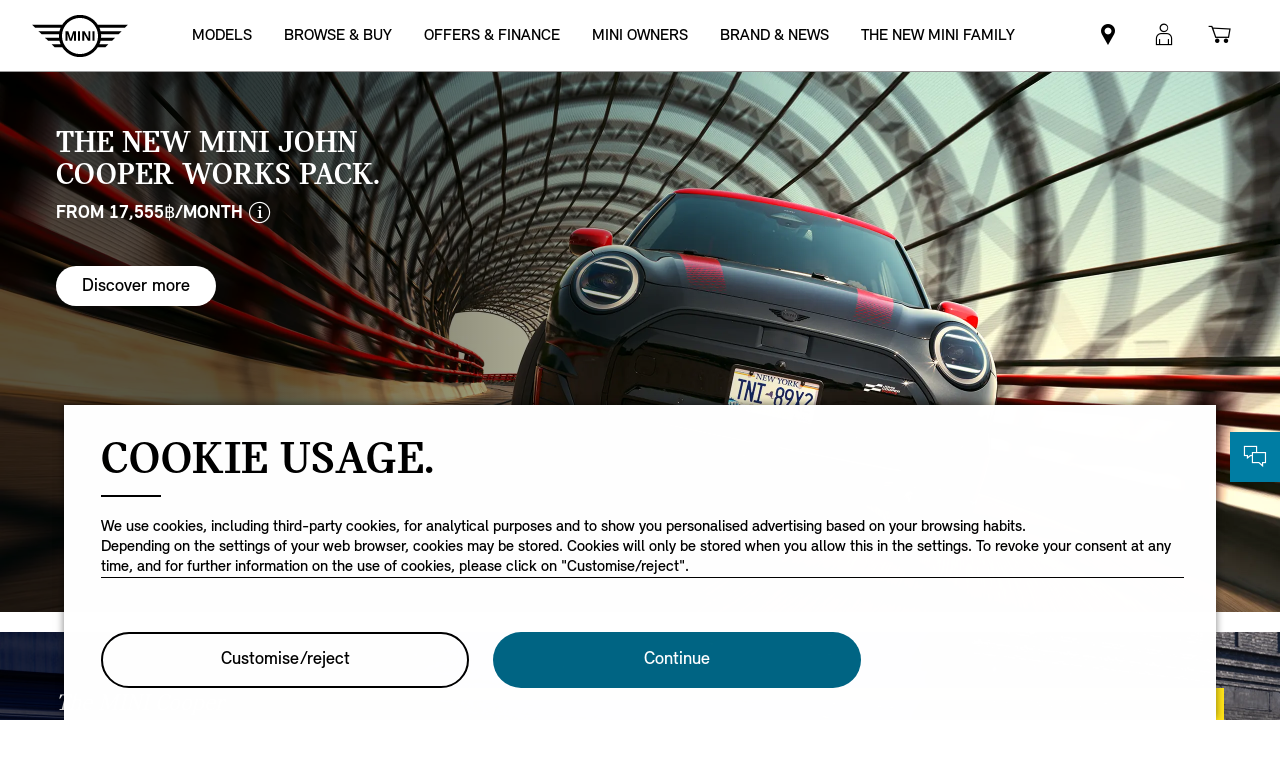

--- FILE ---
content_type: text/html;charset=utf-8
request_url: https://www.mini.co.th/en_TH/home.html
body_size: 35883
content:

<!DOCTYPE HTML>
<!--[if IE 8 ]> <html class="md md-js no-js lt-ie10 lte-ie9 ie8" lang="en-TH"> <![endif]-->
<!--[if IE 9 ]> <html class="md md-js no-js lt-ie10 ie9" lang="en-TH"> <![endif]-->
<!--[if (gt IE 9)|!(IE)]><!-->
<html class="md md-js no-js" lang="en-TH"><!--<![endif]-->
    
<head>
        
    
        <meta name="apple-itunes-app" content="app-id=1519459056"/>
    
    

    <meta http-equiv="content-type" content="text/html; charset=UTF-8"/>
    <meta http-equiv="X-UA-Compatible" content="IE=edge"/>

    
        <meta name="referrer" content="no-referrer-when-downgrade"/>
    

    <meta name="robots" content="all"/>
    
    
    
	
    
    
	<title>MINI – New and used cars </title>
    <meta name="viewport" content="width=device-width, initial-scale=1"/>

    
    <meta name="name" content="MINI - new and used cars"/>
    <meta name="description" content="MINI - new and used cars"/>
    
    <meta name="md:locale" content="en_TH"/>
    
        <meta name="apple-itunes-app-custom" content="app-id=1519459056"/>
    

    
        <meta name="google-site-verification" content="sOMEW5xWDSy-YRqo6SVUtsy9EUczjBDTLBXEN60OFsY"/>
    

    

    

    
    

    
        <meta name="partnerid" content="master"/>
    
    

    
    <meta property="og:title" content="MINI - new and used cars"/>
    <meta property="og:type" content="website"/>
    <meta property="og:url" content="https://www.mini.co.th/en_TH/home.html"/>
    <meta property="og:image" content="https://www.mini.co.th/content/dam/MINI/common/Accessories/mini-current-offers-service_New.jpg"/>
    <meta property="og:site_name" content="MINI – New and used cars "/>
    <meta property="og:description" content="MINI - new and used cars"/>

    <meta name="twitter:card" content="summary"/>
    

    <meta name="twitter:title" content="MINI – New and used cars "/>
    <meta name="twitter:description" content="Thrill-seekers unite: it’s time your drive had kick. Check out the MINI range, design your own model, or take a test drive at your nearest dealer. Let’s play."/>
    

    <meta name="twitter:domain" content="www.mini.co.th"/>

    
    <meta name="dcterms.Identifier" content="https://www.mini.co.th/en_TH/home.html"/>
    <meta name="dcterms.Format" content="text/html"/>
    <meta name="dcterms.Type" content="text/html"/>
    
    
    
             <meta name="dcterms.Coverage" content="MINI - new and used cars"/>
    
             <meta name="dcterms.Title" content="MINI - new and used cars"/>
    
    
    
       <meta name="dcterms.Description" content="MINI - new and used cars"/>

    
    
             <meta name="name" content="MINI - new and used cars"/>
          <meta name="image" content="https://www.mini.co.th/content/dam/MINI/common/Accessories/mini-current-offers-service_New.jpg"/>

    
                 <meta name="md:heading" content="Motor Expo 2025&lt;br>"/>
              <meta name="md:subheading" content="It&#39;s time to turn on your MINI Spirit"/>

    
    
    
    

    

    
       
    

        
    

        
    

        
    

        
    

        
    

        
    

    
    

    <link rel="canonical" href="https://www.mini.co.th/en_TH/home.html" data-tracking-target-category="home"/>

    
	

    

    

    
    <link rel="apple-touch-icon" sizes="180x180" href="/etc.clientlibs/settings/wcm/designs/minidigital-white/images/favicon/resources/apple-touch-icon.png"/>
    <link rel="icon" type="image/png" href="/etc.clientlibs/settings/wcm/designs/minidigital-white/images/favicon/resources/favicon-32x32.png" sizes="32x32"/>
    <link rel="icon" type="image/png" href="/etc.clientlibs/settings/wcm/designs/minidigital-white/images/favicon/resources/favicon-16x16.png" sizes="16x16"/>
    <link rel="manifest" href="/etc.clientlibs/settings/wcm/designs/minidigital-white/images/components/favicon/resources/manifest.json"/>
    <link rel="mask-icon" href="/etc.clientlibs/settings/wcm/designs/minidigital-white/images/favicon/resources/safari-pinned-tab.svg" color="#5bbad5"/>
    <link rel="shortcut icon" href="/etc.clientlibs/settings/wcm/designs/minidigital-white/images/favicon/resources/favicon.ico"/>
    <meta name="msapplication-config" content="/etc.clientlibs/settings/wcm/designs/minidigital-white/images/favicon/resources/browserconfig.xml"/>
    <meta name="theme-color" content="#ffffff"/>
    
    
    
    
        <!-- ESI S-->
        
                
                <!-- esi:include Path: /etc/designs/minidigital-white.clientlibinclude.categories__minidigital-white%3F%3Finit.mode__js.async__true.onload__.js -->
                <script rel="preload" src="/etc.clientlibs/settings/wcm/designs/minidigital-white/libs-js.init.min.20251119015334.min.js" async></script>

            
        <!-- ESI E-->
        
    
    



    
    
    
        
    

    
        
    
    
        <!-- ESI S-->
        
                <!-- esi:include src="/etc/clientlibs/epaas/content/MINI/marketTH/mini_co_th/en_TH.epaasclientlibinclude.js" -->
                <script id="epaasScriptTag" onerror="window.epaasNotAvailable=true" src="/etc/clientlibs/wcmp/consentcontroller.fallback/epaas.js" onload="epaas.api.initialize({tenant: 'ds2~mini-th', locale: 'en_TH', redirectEpaasRequests: true, async: false})" type="text/javascript"></script>
            
        <!-- ESI E-->
    
    


    
    
        <script src="//assets.adobedtm.com/717b2dc27cb7/c23630d7452b/launch-d4c061040033.min.js"></script>
    
    
        
    <style>
        .hidden{
            display: none;
        }
        .md-image-item .hidden {
            display: none !important;
        }
        .md-image-item.md-image-item--layer-enabled {
            cursor: pointer;
        }
        .md-ht {
            position: absolute;
            right: 45px;
            z-index: 23
        }
        .md-ht .md-ht-item {
            transition: opacity .3s ease-out;
            display: inline-block;
            vertical-align: middle;
            opacity: 1
        }

        .md-ht .md-ht-item a {
            color: #000;
            font-size: 20px
        }
        .sr-only {
            position:absolute;
            left:-1px;
            top:auto;
            width:1px;
            height:1px;
            overflow:hidden;
        }
        .md-direction-rtl .sr-only, .md-direction-rtl .md-next .sr-only {
                right:-1px;
            left: unset;
            }

        .cosyimage-atom .lazysizes-display-clone {
            display: none !important;
        }
    </style>

    



    
        <!-- ESI S-->
        
                <!-- esi:include src="/bin/public/speedkit.speedkitinclude.js" -->
                
            
        <!-- ESI E-->
    
    
    
    
        
    
        <!-- ESI S-->
        
                
                <!-- esi:include Path: /etc/designs/minidigital-white.clientlibinclude.categories__minidigital%3F%3Fcore%3F%3Ficons.mode__.async__.onload__.js -->
                <link rel="stylesheet" href="/etc.clientlibs/settings/wcm/designs/minidigital-white/libs-css-icons.min.20251119015334.min.css" type="text/css">

            
        <!-- ESI E-->
    
    
    


        
    
        <!-- ESI S-->
        
                
                <!-- esi:include Path: /etc/designs/minidigital-white.clientlibinclude.categories__minidigital%3F%3Fcore.mode__.async__.onload__.js -->
                <link rel="stylesheet" href="/etc.clientlibs/settings/wcm/designs/minidigital-white/libs-design-system.min.20251119015334.min.css" type="text/css">
<link rel="stylesheet" href="/etc.clientlibs/settings/wcm/designs/minidigital-white/libs-css-core.min.20251119015334.min.css" type="text/css">

            
        <!-- ESI E-->
    
    
    
        
    


        
    
        <!-- ESI S-->
        
                
                <!-- esi:include Path: /etc/designs/minidigital-white.clientlibinclude.categories__minidigital-white.mode__.async__.onload__.js -->
                <link rel="stylesheet" href="/etc.clientlibs/settings/wcm/designs/minidigital-white/libs-css.min.20251119015334.min.css" type="text/css">

            
        <!-- ESI E-->
    
    
    


        
        
            
    
    
    
        <link rel='preload' as='style' href='/etc.clientlibs/settings/wcm/designs/minidigital-white/libs-css-legacy.min.20251119015334.min.css' onload="this.onload=null;this.rel='stylesheet preload'"/><noscript><link rel='preload' as='style' href='/etc.clientlibs/settings/wcm/designs/minidigital-white/libs-css-legacy.min.20251119015334.min.css'></noscript>
    



        
        
    

    <script>
        window.mdMainCssLoaded = true;
    </script>

    
    <script type="application/ld+json">

    {
        "@context" : "http://schema.org",
        "@type" : "Organization",
        "name" : "MINI",
        "url" : "https://www.mini.co.th/en_TH/home.html",
        "logo": "https://www.mini.co.th/content/dam/MINI/common/mini-logo.232x98.png",
        "sameAs" : [&#34;https://www.facebook.com/MINI.Thailand&#34;,&#34;https://instagram.com/MINI.Thailand&#34;,&#34;https://www.youtube.com/MINIThailand&#34;]
    }
	</script>
    


    
    
        <script>
            window.onload = function () {
                const smartbanner = document.querySelector(".js-smartbanner");
                const metaApple = document.querySelector('meta[name="apple-itunes-app-custom"]');
                const isTouch = {
                    android: (/Android/i).test(navigator.userAgent),
                    iPhone: (/iPhone|iPod/i).test(navigator.userAgent),
                    iPad: (/iPad/i).test(navigator.userAgent) || (navigator.platform === 'MacIntel' && navigator.maxTouchPoints > 1),
                };
                isTouch.iOS = isTouch.iPhone || isTouch.iPad;
                const browser = {
                    iOSSafari: isTouch.iOS && (/Version\/[0-9.]* Mobile\/[0-9a-zA-Z]* Safari\//.test(navigator.userAgent)),
                };
                if (browser.iOSSafari && metaApple) {
                    metaApple.name = 'apple-itunes-app';
                } else if (smartbanner !== null && (isTouch.iOS || isTouch.android)) {
                    document.body.classList.add('smartbanner-show');
                }
            }
        </script>
    
    


<script>(window.BOOMR_mq=window.BOOMR_mq||[]).push(["addVar",{"rua.upush":"false","rua.cpush":"true","rua.upre":"false","rua.cpre":"false","rua.uprl":"false","rua.cprl":"false","rua.cprf":"false","rua.trans":"SJ-e38e2c49-557d-4db9-9357-d1c97f93e202","rua.cook":"false","rua.ims":"false","rua.ufprl":"false","rua.cfprl":"true","rua.isuxp":"false","rua.texp":"norulematch","rua.ceh":"false","rua.ueh":"false","rua.ieh.st":"0"}]);</script>
                              <script>!function(a){var e="https://s.go-mpulse.net/boomerang/",t="addEventListener";if("False"=="True")a.BOOMR_config=a.BOOMR_config||{},a.BOOMR_config.PageParams=a.BOOMR_config.PageParams||{},a.BOOMR_config.PageParams.pci=!0,e="https://s2.go-mpulse.net/boomerang/";if(window.BOOMR_API_key="JE4S9-9244G-69F9E-UAYJR-CNQQZ",function(){function n(e){a.BOOMR_onload=e&&e.timeStamp||(new Date).getTime()}if(!a.BOOMR||!a.BOOMR.version&&!a.BOOMR.snippetExecuted){a.BOOMR=a.BOOMR||{},a.BOOMR.snippetExecuted=!0;var i,_,o,r=document.createElement("iframe");if(a[t])a[t]("load",n,!1);else if(a.attachEvent)a.attachEvent("onload",n);r.src="javascript:void(0)",r.title="",r.role="presentation",(r.frameElement||r).style.cssText="width:0;height:0;border:0;display:none;",o=document.getElementsByTagName("script")[0],o.parentNode.insertBefore(r,o);try{_=r.contentWindow.document}catch(O){i=document.domain,r.src="javascript:var d=document.open();d.domain='"+i+"';void(0);",_=r.contentWindow.document}_.open()._l=function(){var a=this.createElement("script");if(i)this.domain=i;a.id="boomr-if-as",a.src=e+"JE4S9-9244G-69F9E-UAYJR-CNQQZ",BOOMR_lstart=(new Date).getTime(),this.body.appendChild(a)},_.write("<bo"+'dy onload="document._l();">'),_.close()}}(),"".length>0)if(a&&"performance"in a&&a.performance&&"function"==typeof a.performance.setResourceTimingBufferSize)a.performance.setResourceTimingBufferSize();!function(){if(BOOMR=a.BOOMR||{},BOOMR.plugins=BOOMR.plugins||{},!BOOMR.plugins.AK){var e="true"=="true"?1:0,t="",n="amhawqqxibye22lvvtqa-f-0a4750f06-clientnsv4-s.akamaihd.net",i="false"=="true"?2:1,_={"ak.v":"39","ak.cp":"605819","ak.ai":parseInt("860241",10),"ak.ol":"0","ak.cr":8,"ak.ipv":4,"ak.proto":"h2","ak.rid":"43aa5abe","ak.r":42169,"ak.a2":e,"ak.m":"dsca","ak.n":"essl","ak.bpcip":"3.14.11.0","ak.cport":46188,"ak.gh":"23.52.43.77","ak.quicv":"","ak.tlsv":"tls1.3","ak.0rtt":"","ak.0rtt.ed":"","ak.csrc":"-","ak.acc":"","ak.t":"1769319648","ak.ak":"hOBiQwZUYzCg5VSAfCLimQ==[base64]/+c3aHcLHylG6dcfCbI/iXO5a8a2IDHIAbjGklzYZ/5i+AHNOGjkz20mr8RAOCERjFs6orpj8ABxFR2sN+vCdNxgbi53xaY1GnBMk7gdC0SPUb9JiqZ3L3R6YWDXuItAJaUTZYWbqwXKAgQCLCoi708FaQzyhVJT5xjdGZpeBPY92seuVU=","ak.pv":"202","ak.dpoabenc":"","ak.tf":i};if(""!==t)_["ak.ruds"]=t;var o={i:!1,av:function(e){var t="http.initiator";if(e&&(!e[t]||"spa_hard"===e[t]))_["ak.feo"]=void 0!==a.aFeoApplied?1:0,BOOMR.addVar(_)},rv:function(){var a=["ak.bpcip","ak.cport","ak.cr","ak.csrc","ak.gh","ak.ipv","ak.m","ak.n","ak.ol","ak.proto","ak.quicv","ak.tlsv","ak.0rtt","ak.0rtt.ed","ak.r","ak.acc","ak.t","ak.tf"];BOOMR.removeVar(a)}};BOOMR.plugins.AK={akVars:_,akDNSPreFetchDomain:n,init:function(){if(!o.i){var a=BOOMR.subscribe;a("before_beacon",o.av,null,null),a("onbeacon",o.rv,null,null),o.i=!0}return this},is_complete:function(){return!0}}}}()}(window);</script></head>

    

<!--googleoff: all-->


    

    

        <body class="md-pageloader
                     md-body md-lang-en_TH md-btn-highlight-color-blue md-page-home md-home-v2 md-navigation-rework
                     
                     " data-china-cosy="false" data-md-message-ajaxfail="Error loading content" data-md-message-close="Close" data-md-wcmmode="false" data-tracking-block="true" data-tracking-regionid="page ()¦¦mini – new and used cars¦¦¦">

<!--[if IE 8]><ie xmlns="html5"><![endif]-->

<div class="md-component md-pop md-pop-ie" style="display: none" data-component-name="iepop">
    <div class="md-pop-wrapper md-ie-content">
        <div class="h2 md-pop-title">
            <span>Your browser is not up to date and may not be compatible with our website.</span>
        </div>

        <p class="md-pop-text">
            Please switch to a different browser e.g. Google Chrome or Mozilla Firefox.
        </p>

        <div><p class="md-pop-text"><span>Please follow the link to install Chrome: </span><a href="https://www.google.com/chrome" target="_blank" rel="noopener">Chrome.</a></p>
        </div>
        <div><p class="md-pop-text"><span>Please follow the link to install Firefox: </span><a href="https://www.mozilla.org/firefox" target="_blank" rel="noopener">Firefox</a>
        </p>
        </div>
      <br/>
      <br/>
    </div>

    <div class="md-pop-wrapper md-warn-message md-pop-hide">

    </div>

	    <span class="md-icn-close" role="button" tabindex="0">
	        <span class="md-icn-alt">Close</span>
	    </span>
    
    
    
    
        <link rel="stylesheet" href="/etc.clientlibs/minidigital/components/iepop/clientlib.min.css" type="text/css" disabled>

    



</div>




    

    



<!-- DI include (path: /content/MINI/marketTH/mini_co_th/en_TH/home/_jcr_content/header.html/content/MINI/marketTH/mini_co_th/en_TH/home.html, resourceType: minidigital/components/page/header) -->







    
        
        


<div data-component-path="apps/minidigital/components/smart-banner/clientlib" class="md-component md-smart-banner js-smartbanner" data-tracking-component="{&#34;componentInfo&#34;:{&#34;componentId&#34;:&#34;smart-banner_aG9tZS9oZWFkZXIvc21hcnRCYW5uZXI&#34;,&#34;componentName&#34;:&#34;smart-banner&#34;},&#34;category&#34;:{&#34;primaryCategory&#34;:&#34;banner&#34;,&#34;subCategory1&#34;:&#34;smart banner&#34;,&#34;componentType&#34;:&#34;native in-page&#34;},&#34;attributes&#34;:{&#34;componentVersion&#34;:&#34;WL_2022_03&#34;,&#34;touchpoint&#34;:&#34;mobile&#34;}}" data-component-name="smart-banner" data-loader="amdLoader" data-android-link="https://play.google.com/store/apps/details?id=de.mini.connected.mobile20.row&amp;gl=th" data-android-linktext="Install now" data-android-icon="/content/dam/MINI/common/connected-2020/app-phase-2/mini-app-icon-mini.png">
    <div class="smartbanner-container">
        <div class="smartbanner-icon">
            <img loading="lazy" class="js-image" alt="mini app" src="/content/dam/MINI/common/connected-2020/app-phase-2/mini-app-icon-mini.png.asset.1595843819100.png" x-cq-linkchecker="skip"/>
        </div>
        <div class="smartbanner-content">
            <div class="smartbanner-title">MINI App</div>
            <div class="smartbanner-description">Available at Google Play Store</div>
            <a class="smartbanner-link js-smartbanner-link" href="https://play.google.com/store/apps/details?id=de.mini.connected.mobile20.row&gl=th">Install now</a>
        </div>
        <div class="smartbanner-close">
            <span class="md-icn-close-circled js-smartbanner-close"></span>
        </div>
    </div>

    
        
    
    
    
        <link rel='preload' as='style' href='/etc.clientlibs/minidigital/components/smart-banner/clientlib.min.20251119015334.min.css' onload="this.onload=null;this.rel='stylesheet preload'"/><noscript><link rel='preload' as='style' href='/etc.clientlibs/minidigital/components/smart-banner/clientlib.min.20251119015334.min.css'></noscript>
    



    
</div>


        




    
    
    
    
    
    
        <link rel="stylesheet" href="/etc.clientlibs/minidigital/components/page/header/new-header/clientlib.min.20251119015334.min.css" type="text/css">

    



    <header class="md-fsm-header   " data-loader="direct" data-component-name="fsm-header" data-component-path="apps/minidigital/components/page/header/new-header/clientlib" data-layer-path="/content/MINI/marketTH/mini_co_th/en_TH/home/jcr:content/header/new-header.versioninfo.html?wcmmode=disabled" data-layer-ajax="true" data-tracking-component="{&#34;componentInfo&#34;:{&#34;componentId&#34;:&#34;navigation_aG9tZS9oZWFkZXIvbmV3LWhlYWRlcg&#34;,&#34;componentName&#34;:&#34;navigation&#34;},&#34;category&#34;:{&#34;primaryCategory&#34;:&#34;nsc website&#34;,&#34;subCategory1&#34;:&#34;navigation&#34;}}" data-sf-widget-servlet-url="/content/MINI/marketTH/mini_co_th/en_TH/home">

        <nav class="md-fsm-header__top" aria-label="Header navigation">
            <div id="focus-reset" style="position: absolute; top: 0;" tabindex="-1"></div>
            <a id="skipToMainContent" class="md-fsm-header__skip-link" aria-label="Skip to main content" href="javascript:;" onclick="document.location.hash='main';" data-tracking-linkid="link¦¦skip to main content¦open content">
                Skip to main content
            </a>
            <div class="md-fsm-header__start" data-tracking-block="true" data-tracking-static-counters="true" data-tracking-regionid="navigation l1¦1¦fsm navigation¦¦¦">
                
                <a href="/en_TH/home.html" class="md-fsm-logo" data-tracking-linkid="link¦¦logo¦internal click" data-tracking-target-category="home">
                    <img src="/etc.clientlibs/settings/wcm/designs/minidigital-white/images/logo/resources/mini-logo.svg" alt="Logo" style="display: block;width:100%;height:100%;"/>
                </a>

                
                <div class="md-fsm-navigation">
                    <button class="md-fsm-navigation__move md-fsm-navigation__move--backward" aria-label="Back">
                        <span class="mds-icn md-icn-angle-left"></span>
                    </button>
                    <div class="md-fsm-navigation__scroll">
                        <ul class="md-fsm-navigation__wrapper" aria-label="Main menu">
                            
                                <li class="item">
                                    

    <div class="md-fsm-navigation__level1-item">
        
        
        
        
        
        
        

        

        
            

            
            

            
            
                <button class="md-fsm-link md-fsm-navigation__level1-item-link md-fsm-navigation__level1-item-link--model-shelf md-fsm-navigation__level1-trigger  " title="MODELS" data-tracking-linkid="link¦¦models¦content opened">
                    <span class="text">MODELS</span>
                    <span class="md-icn-angle-right"></span>
                </button>
            

            
            <a aria-hidden="true" class="model-shelf-url" style="display: none" data-href="/content/MINI/marketTH/mini_co_th/en_TH/home/shelfpage/jcr:content/main/new-model-shelf"></a>
            <div class="md-fsm-navigation__model-shelf">
            </div>

            
            <ul class="md-fsm-navigation__level2-items">
                
                    
    
    <li class="md-fsm-navigation__level2-item" aria-label="MINI 3-DOOR COOPER SE" data-tracking-static-counters="true" data-tracking-regionid="¦¦¦MODELS¦2¦categories">
        <button class="md-fsm-link md-fsm-navigation__level2-item-link md-fsm-navigation__level2-trigger text button-only" data-tracking-linkid="link¦¦MINI 3-DOOR COOPER SE¦content opened">
           <span class="h2">MINI 3-DOOR COOPER SE</span>
            <span class="md-icn-angle-right"></span>
        </button>

        <div class="md-fsm-navigation__level2-item-link text heading-only">
            <h2>MINI 3-DOOR COOPER SE</h2>
        </div>

        
        <div class="md-fsm-navigation__stream   " data-tracking-regionid="¦¦¦MODELS¦3¦MINI 3-DOOR COOPER SE" data-tracking-static-counters="true">
            <button class="md-fsm-link md-fsm-navigation__stream-trigger" data-tracking-linkid="link¦¦menu¦content opened">
                <span class="md-icn md-icn-angle-down"></span>
                <span class="content text">
                    
                    <span class="text--small">Menu</span>
                </span>
            </button>

            <ul aria-label="MINI 3-DOOR COOPER SE" class="md-fsm-navigation__level3-items disable-button-tracking">
                

                

                <li class="md-fsm-navigation__level3-item" data-selected="false">
                    
                    
                    <a class="md-fsm-link md-fsm-navigation__level3-item-link   text" href="/en_TH/home1/range/electric-new.html" aria-label="MINI 3-DOOR COOPER SE - Design and Highlights" target="_self" data-tracking-linkid="link¦¦link¦internal click" data-tracking-target-category="range">
                       <span>Design and Highlights</span>
                    </a>
                </li>
            </ul>

            
            <div class="md-fsm-navigation__stream-actions" data-sf-widget-mode="manual" data-is-model-hub-page="false">
                <!-- Price -->
                <div class="md-fsm-navigation__price-wrapper">
                    <div class="md-fsm-navigation__price-section">
                       
                        
                        
                        
                        
                        
                             


                    </div>
                    
                </div>

                
                <span class="md-next disable-button-tracking" data-tracking-regionid="¦¦¦stream navigation¦¦nba">
                    
                    
                       
                       
                    
                </span>
            </div>
        </div>
    </li>

                
                    
    
    <li class="md-fsm-navigation__level2-item" aria-label="MINI 3-DOOR HATCH" data-tracking-static-counters="true" data-tracking-regionid="¦¦¦MODELS¦2¦categories">
        <button class="md-fsm-link md-fsm-navigation__level2-item-link md-fsm-navigation__level2-trigger text button-only" data-tracking-linkid="link¦¦MINI 3-DOOR HATCH¦content opened">
           <span class="h2">MINI 3-DOOR HATCH</span>
            <span class="md-icn-angle-right"></span>
        </button>

        <div class="md-fsm-navigation__level2-item-link text heading-only">
            <h2>MINI 3-DOOR HATCH</h2>
        </div>

        
        <div class="md-fsm-navigation__stream   " data-tracking-regionid="¦¦¦MODELS¦3¦MINI 3-DOOR HATCH" data-tracking-static-counters="true">
            <button class="md-fsm-link md-fsm-navigation__stream-trigger" data-tracking-linkid="link¦¦menu¦content opened">
                <span class="md-icn md-icn-angle-down"></span>
                <span class="content text">
                    
                    <span class="text--small">Menu</span>
                </span>
            </button>

            <ul aria-label="MINI 3-DOOR HATCH" class="md-fsm-navigation__level3-items disable-button-tracking">
                

                

                <li class="md-fsm-navigation__level3-item" data-selected="false">
                    
                    
                    <a class="md-fsm-link md-fsm-navigation__level3-item-link   text" href="/en_TH/home1/range/mini-3-door-hatch.html" aria-label="MINI 3-DOOR HATCH - Design and Highlights" target="_self" data-tracking-linkid="link¦¦link¦internal click" data-tracking-target-category="range">
                       <span>Design and Highlights</span>
                    </a>
                </li>
            </ul>

            
            <div class="md-fsm-navigation__stream-actions" data-sf-widget-mode="manual" data-is-model-hub-page="false">
                <!-- Price -->
                <div class="md-fsm-navigation__price-wrapper">
                    <div class="md-fsm-navigation__price-section">
                       
                        
                        
                        
                        
                        
                             


                    </div>
                    
                </div>

                
                <span class="md-next disable-button-tracking" data-tracking-regionid="¦¦¦stream navigation¦¦nba">
                    
                    
                       
                       
                    
                </span>
            </div>
        </div>
    </li>

                
                    
    
    <li class="md-fsm-navigation__level2-item" aria-label="MINI CONVERTIBLE" data-tracking-static-counters="true" data-tracking-regionid="¦¦¦MODELS¦2¦categories">
        <button class="md-fsm-link md-fsm-navigation__level2-item-link md-fsm-navigation__level2-trigger text button-only" data-tracking-linkid="link¦¦MINI CONVERTIBLE¦content opened">
           <span class="h2">MINI CONVERTIBLE</span>
            <span class="md-icn-angle-right"></span>
        </button>

        <div class="md-fsm-navigation__level2-item-link text heading-only">
            <h2>MINI CONVERTIBLE</h2>
        </div>

        
        <div class="md-fsm-navigation__stream   " data-tracking-regionid="¦¦¦MODELS¦3¦MINI CONVERTIBLE" data-tracking-static-counters="true">
            <button class="md-fsm-link md-fsm-navigation__stream-trigger" data-tracking-linkid="link¦¦menu¦content opened">
                <span class="md-icn md-icn-angle-down"></span>
                <span class="content text">
                    
                    <span class="text--small">Menu</span>
                </span>
            </button>

            <ul aria-label="MINI CONVERTIBLE" class="md-fsm-navigation__level3-items disable-button-tracking">
                

                

                <li class="md-fsm-navigation__level3-item" data-selected="false">
                    
                    
                    <a class="md-fsm-link md-fsm-navigation__level3-item-link   text" href="/en_TH/home1/range/mini-convertible.html" aria-label="MINI CONVERTIBLE - Design and Highlights" target="_self" data-tracking-linkid="link¦¦link¦internal click" data-tracking-target-category="range">
                       <span>Design and Highlights</span>
                    </a>
                </li>
            </ul>

            
            <div class="md-fsm-navigation__stream-actions" data-sf-widget-mode="manual" data-is-model-hub-page="false">
                <!-- Price -->
                <div class="md-fsm-navigation__price-wrapper">
                    <div class="md-fsm-navigation__price-section">
                       
                        
                        
                        
                        
                        
                             


                    </div>
                    
                </div>

                
                <span class="md-next disable-button-tracking" data-tracking-regionid="¦¦¦stream navigation¦¦nba">
                    
                    
                       
                       
                    
                </span>
            </div>
        </div>
    </li>

                
                    
    
    <li class="md-fsm-navigation__level2-item" aria-label="MINI CLUBMAN" data-tracking-static-counters="true" data-tracking-regionid="¦¦¦MODELS¦2¦categories">
        <button class="md-fsm-link md-fsm-navigation__level2-item-link md-fsm-navigation__level2-trigger text button-only" data-tracking-linkid="link¦¦MINI CLUBMAN¦content opened">
           <span class="h2">MINI CLUBMAN</span>
            <span class="md-icn-angle-right"></span>
        </button>

        <div class="md-fsm-navigation__level2-item-link text heading-only">
            <h2>MINI CLUBMAN</h2>
        </div>

        
        <div class="md-fsm-navigation__stream   " data-tracking-regionid="¦¦¦MODELS¦3¦MINI CLUBMAN" data-tracking-static-counters="true">
            <button class="md-fsm-link md-fsm-navigation__stream-trigger" data-tracking-linkid="link¦¦menu¦content opened">
                <span class="md-icn md-icn-angle-down"></span>
                <span class="content text">
                    
                    <span class="text--small">Menu</span>
                </span>
            </button>

            <ul aria-label="MINI CLUBMAN" class="md-fsm-navigation__level3-items disable-button-tracking">
                

                

                <li class="md-fsm-navigation__level3-item" data-selected="false">
                    
                    
                    <a class="md-fsm-link md-fsm-navigation__level3-item-link   text" href="/en_TH/home1/range/mini-clubman.html" aria-label="MINI CLUBMAN - Design and Highlights" target="_self" data-tracking-linkid="link¦¦link¦internal click" data-tracking-target-category="range">
                       <span>Design and Highlights</span>
                    </a>
                </li>
            </ul>

            
            <div class="md-fsm-navigation__stream-actions" data-sf-widget-mode="manual" data-is-model-hub-page="false">
                <!-- Price -->
                <div class="md-fsm-navigation__price-wrapper">
                    <div class="md-fsm-navigation__price-section">
                       
                        
                        
                        
                        
                        
                             


                    </div>
                    
                </div>

                
                <span class="md-next disable-button-tracking" data-tracking-regionid="¦¦¦stream navigation¦¦nba">
                    
                    
                       
                       
                    
                </span>
            </div>
        </div>
    </li>

                
                    
    
    <li class="md-fsm-navigation__level2-item" aria-label="MINI COUNTRYMAN" data-tracking-static-counters="true" data-tracking-regionid="¦¦¦MODELS¦2¦categories">
        <button class="md-fsm-link md-fsm-navigation__level2-item-link md-fsm-navigation__level2-trigger text button-only" data-tracking-linkid="link¦¦MINI COUNTRYMAN¦content opened">
           <span class="h2">MINI COUNTRYMAN</span>
            <span class="md-icn-angle-right"></span>
        </button>

        <div class="md-fsm-navigation__level2-item-link text heading-only">
            <h2>MINI COUNTRYMAN</h2>
        </div>

        
        <div class="md-fsm-navigation__stream   " data-tracking-regionid="¦¦¦MODELS¦3¦MINI COUNTRYMAN" data-tracking-static-counters="true">
            <button class="md-fsm-link md-fsm-navigation__stream-trigger" data-tracking-linkid="link¦¦menu¦content opened">
                <span class="md-icn md-icn-angle-down"></span>
                <span class="content text">
                    
                    <span class="text--small">Menu</span>
                </span>
            </button>

            <ul aria-label="MINI COUNTRYMAN" class="md-fsm-navigation__level3-items disable-button-tracking">
                

                

                <li class="md-fsm-navigation__level3-item" data-selected="false">
                    
                    
                    <a class="md-fsm-link md-fsm-navigation__level3-item-link   text" href="/en_TH/home1/range/mini-countryman.html" aria-label="MINI COUNTRYMAN - Design and Highlights" target="_self" data-tracking-linkid="link¦¦link¦internal click" data-tracking-target-category="range">
                       <span>Design and Highlights</span>
                    </a>
                </li>
            </ul>

            
            <div class="md-fsm-navigation__stream-actions" data-sf-widget-mode="manual" data-is-model-hub-page="false">
                <!-- Price -->
                <div class="md-fsm-navigation__price-wrapper">
                    <div class="md-fsm-navigation__price-section">
                       
                        
                        
                        
                        
                        
                             


                    </div>
                    
                </div>

                
                <span class="md-next disable-button-tracking" data-tracking-regionid="¦¦¦stream navigation¦¦nba">
                    
                    
                       
                       
                    
                </span>
            </div>
        </div>
    </li>

                
                    
    
    <li class="md-fsm-navigation__level2-item" aria-label="MINI JOHN COOPER WORKS" data-tracking-static-counters="true" data-tracking-regionid="¦¦¦MODELS¦2¦categories">
        <button class="md-fsm-link md-fsm-navigation__level2-item-link md-fsm-navigation__level2-trigger text button-only" data-tracking-linkid="link¦¦MINI JOHN COOPER WORKS¦content opened">
           <span class="h2">MINI JOHN COOPER WORKS</span>
            <span class="md-icn-angle-right"></span>
        </button>

        <div class="md-fsm-navigation__level2-item-link text heading-only">
            <h2>MINI JOHN COOPER WORKS</h2>
        </div>

        
        <div class="md-fsm-navigation__stream   " data-tracking-regionid="¦¦¦MODELS¦3¦MINI JOHN COOPER WORKS" data-tracking-static-counters="true">
            <button class="md-fsm-link md-fsm-navigation__stream-trigger" data-tracking-linkid="link¦¦menu¦content opened">
                <span class="md-icn md-icn-angle-down"></span>
                <span class="content text">
                    
                    <span class="text--small">Menu</span>
                </span>
            </button>

            <ul aria-label="MINI JOHN COOPER WORKS" class="md-fsm-navigation__level3-items disable-button-tracking">
                

                

                <li class="md-fsm-navigation__level3-item" data-selected="false">
                    
                    
                    <a class="md-fsm-link md-fsm-navigation__level3-item-link   text" href="/en_TH/home1/range/john-cooper-works.html" aria-label="MINI JOHN COOPER WORKS - Design and Highlights" target="_self" data-tracking-linkid="link¦¦link¦internal click" data-tracking-target-category="range">
                       <span>Design and Highlights</span>
                    </a>
                </li>
            </ul>

            
            <div class="md-fsm-navigation__stream-actions" data-sf-widget-mode="manual" data-is-model-hub-page="false">
                <!-- Price -->
                <div class="md-fsm-navigation__price-wrapper">
                    <div class="md-fsm-navigation__price-section">
                       
                        
                        
                        
                        
                        
                             


                    </div>
                    
                </div>

                
                <span class="md-next disable-button-tracking" data-tracking-regionid="¦¦¦stream navigation¦¦nba">
                    
                    
                       
                       
                    
                </span>
            </div>
        </div>
    </li>

                
                    
    
    <li class="md-fsm-navigation__level2-item" aria-label="All-Electric MINI Countryman" data-tracking-static-counters="true" data-tracking-regionid="¦¦¦MODELS¦2¦categories">
        <button class="md-fsm-link md-fsm-navigation__level2-item-link md-fsm-navigation__level2-trigger text button-only" data-tracking-linkid="link¦¦All-Electric MINI Countryman¦content opened">
           <span class="h2">All-Electric MINI Countryman</span>
            <span class="md-icn-angle-right"></span>
        </button>

        <div class="md-fsm-navigation__level2-item-link text heading-only">
            <h2>All-Electric MINI Countryman</h2>
        </div>

        
        <div class="md-fsm-navigation__stream   " data-tracking-regionid="¦¦¦MODELS¦3¦All-Electric MINI Countryman" data-tracking-static-counters="true">
            <button class="md-fsm-link md-fsm-navigation__stream-trigger" data-tracking-linkid="link¦¦menu¦content opened">
                <span class="md-icn md-icn-angle-down"></span>
                <span class="content text">
                    
                    <span class="text--small">Menu</span>
                </span>
            </button>

            <ul aria-label="All-Electric MINI Countryman" class="md-fsm-navigation__level3-items disable-button-tracking">
                

                

                <li class="md-fsm-navigation__level3-item" data-selected="false">
                    
                    
                    <a class="md-fsm-link md-fsm-navigation__level3-item-link   text" href="/en_TH/home/range/all-electric-mini-countryman.html" aria-label="All-Electric MINI Countryman - Highlights" target="_self" data-tracking-linkid="link¦¦link¦internal click" data-tracking-target-category="range">
                       <span>Highlights</span>
                    </a>
                </li>
            
                

                

                <li class="md-fsm-navigation__level3-item" data-selected="false">
                    
                    
                    <a class="md-fsm-link md-fsm-navigation__level3-item-link   text" href="/en_TH/home/range/all-electric-mini-countryman/design.html" aria-label="All-Electric MINI Countryman - Design" target="_self" data-tracking-linkid="link¦¦link¦internal click" data-tracking-target-category="range">
                       <span>Design</span>
                    </a>
                </li>
            
                

                

                <li class="md-fsm-navigation__level3-item" data-selected="false">
                    
                    
                    <a class="md-fsm-link md-fsm-navigation__level3-item-link   text" href="/en_TH/home/range/all-electric-mini-countryman/features-functions.html" aria-label="All-Electric MINI Countryman - Features" target="_self" data-tracking-linkid="link¦¦link¦internal click" data-tracking-target-category="range">
                       <span>Features</span>
                    </a>
                </li>
            </ul>

            
            <div class="md-fsm-navigation__stream-actions" data-sf-widget-mode="manual" data-is-model-hub-page="false">
                <!-- Price -->
                <div class="md-fsm-navigation__price-wrapper">
                    <div class="md-fsm-navigation__price-section">
                       
                        
                        
                        
                        
                        
                             


                    </div>
                    
                </div>

                
                <span class="md-next disable-button-tracking" data-tracking-regionid="¦¦¦stream navigation¦¦nba">
                    
                    
                       
                       
                    
                </span>
            </div>
        </div>
    </li>

                
                    
    
    <li class="md-fsm-navigation__level2-item" aria-label="All-Electric MINI Aceman" data-tracking-static-counters="true" data-tracking-regionid="¦¦¦MODELS¦2¦categories">
        <button class="md-fsm-link md-fsm-navigation__level2-item-link md-fsm-navigation__level2-trigger text button-only" data-tracking-linkid="link¦¦All-Electric MINI Aceman¦content opened">
           <span class="h2">All-Electric MINI Aceman</span>
            <span class="md-icn-angle-right"></span>
        </button>

        <div class="md-fsm-navigation__level2-item-link text heading-only">
            <h2>All-Electric MINI Aceman</h2>
        </div>

        
        <div class="md-fsm-navigation__stream   " data-tracking-regionid="¦¦¦MODELS¦3¦All-Electric MINI Aceman" data-tracking-static-counters="true">
            <button class="md-fsm-link md-fsm-navigation__stream-trigger" data-tracking-linkid="link¦¦menu¦content opened">
                <span class="md-icn md-icn-angle-down"></span>
                <span class="content text">
                    
                    <span class="text--small">Menu</span>
                </span>
            </button>

            <ul aria-label="All-Electric MINI Aceman" class="md-fsm-navigation__level3-items disable-button-tracking">
                

                

                <li class="md-fsm-navigation__level3-item" data-selected="false">
                    
                    
                    <a class="md-fsm-link md-fsm-navigation__level3-item-link   text" href="/en_TH/home/range/all-electric-mini-aceman.html" aria-label="All-Electric MINI Aceman - Highlights" target="_self" data-tracking-linkid="link¦¦link¦internal click" data-tracking-target-category="range">
                       <span>Highlights</span>
                    </a>
                </li>
            
                

                

                <li class="md-fsm-navigation__level3-item" data-selected="false">
                    
                    
                    <a class="md-fsm-link md-fsm-navigation__level3-item-link   text" href="/en_TH/home/range/all-electric-mini-aceman/design.html" aria-label="All-Electric MINI Aceman - Design" target="_self" data-tracking-linkid="link¦¦link¦internal click" data-tracking-target-category="range">
                       <span>Design</span>
                    </a>
                </li>
            
                

                

                <li class="md-fsm-navigation__level3-item" data-selected="false">
                    
                    
                    <a class="md-fsm-link md-fsm-navigation__level3-item-link   text" href="/en_TH/home/range/all-electric-mini-aceman/features-functions.html" aria-label="All-Electric MINI Aceman - Features" target="_self" data-tracking-linkid="link¦¦link¦internal click" data-tracking-target-category="range">
                       <span>Features</span>
                    </a>
                </li>
            </ul>

            
            <div class="md-fsm-navigation__stream-actions" data-sf-widget-mode="manual" data-is-model-hub-page="false">
                <!-- Price -->
                <div class="md-fsm-navigation__price-wrapper">
                    <div class="md-fsm-navigation__price-section">
                       
                        
                        
                        
                        
                        
                             


                    </div>
                    
                </div>

                
                <span class="md-next disable-button-tracking" data-tracking-regionid="¦¦¦stream navigation¦¦nba">
                    
                    
                       
                       
                    
                </span>
            </div>
        </div>
    </li>

                
                    
    
    <li class="md-fsm-navigation__level2-item" aria-label="The All-Electric MINI Cooper" data-tracking-static-counters="true" data-tracking-regionid="¦¦¦MODELS¦2¦categories">
        <button class="md-fsm-link md-fsm-navigation__level2-item-link md-fsm-navigation__level2-trigger text button-only" data-tracking-linkid="link¦¦The All-Electric MINI Cooper¦content opened">
           <span class="h2">The All-Electric MINI Cooper</span>
            <span class="md-icn-angle-right"></span>
        </button>

        <div class="md-fsm-navigation__level2-item-link text heading-only">
            <h2>The All-Electric MINI Cooper</h2>
        </div>

        
        <div class="md-fsm-navigation__stream   " data-tracking-regionid="¦¦¦MODELS¦3¦The All-Electric MINI Cooper" data-tracking-static-counters="true">
            <button class="md-fsm-link md-fsm-navigation__stream-trigger" data-tracking-linkid="link¦¦menu¦content opened">
                <span class="md-icn md-icn-angle-down"></span>
                <span class="content text">
                    
                    <span class="text--small">Menu</span>
                </span>
            </button>

            <ul aria-label="The All-Electric MINI Cooper" class="md-fsm-navigation__level3-items disable-button-tracking">
                

                

                <li class="md-fsm-navigation__level3-item" data-selected="false">
                    
                    
                    <a class="md-fsm-link md-fsm-navigation__level3-item-link   text" href="/en_TH/home/range/all-electric-mini-cooper.html" aria-label="The All-Electric MINI Cooper - Highlights" target="_self" data-tracking-linkid="link¦¦link¦internal click" data-tracking-target-category="range">
                       <span>Highlights</span>
                    </a>
                </li>
            
                

                

                <li class="md-fsm-navigation__level3-item" data-selected="false">
                    
                    
                    <a class="md-fsm-link md-fsm-navigation__level3-item-link   text" href="/en_TH/home/range/all-electric-mini-cooper/design.html" aria-label="The All-Electric MINI Cooper - Design" target="_self" data-tracking-linkid="link¦¦link¦internal click" data-tracking-target-category="range">
                       <span>Design</span>
                    </a>
                </li>
            
                

                

                <li class="md-fsm-navigation__level3-item" data-selected="false">
                    
                    
                    <a class="md-fsm-link md-fsm-navigation__level3-item-link   text" href="/en_TH/home/range/all-electric-mini-cooper/features-functions.html" aria-label="The All-Electric MINI Cooper - Features" target="_self" data-tracking-linkid="link¦¦link¦internal click" data-tracking-target-category="range">
                       <span>Features</span>
                    </a>
                </li>
            </ul>

            
            <div class="md-fsm-navigation__stream-actions" data-sf-widget-mode="manual" data-is-model-hub-page="false">
                <!-- Price -->
                <div class="md-fsm-navigation__price-wrapper">
                    <div class="md-fsm-navigation__price-section">
                       
                        
                        
                        
                        
                        
                             


                    </div>
                    
                </div>

                
                <span class="md-next disable-button-tracking" data-tracking-regionid="¦¦¦stream navigation¦¦nba">
                    
                    
                       
                       
                    
                </span>
            </div>
        </div>
    </li>

                
                    
    
    

                
            </ul>
        
    </div>

                                </li>
                            
                                <li class="item">
                                    

    <div class="md-fsm-navigation__level1-item">
        
        
        
        
        
        
        

        

        
            

            
            

            
            
                <button class="md-fsm-link md-fsm-navigation__level1-item-link md-fsm-navigation__level1-item-link--categories md-fsm-navigation__level1-trigger  " title="BROWSE &amp; BUY" data-tracking-linkid="link¦¦BROWSE &amp; BUY¦content opened">
                    <span class="text">BROWSE &amp; BUY</span>
                    <span class="md-icn-angle-right"></span>
                </button>
            

            
            
            

            
            <ul class="md-fsm-navigation__level2-items">
                
                    
    
    <li class="md-fsm-navigation__level2-item" aria-label="New &amp; Used Cars" data-tracking-static-counters="true" data-tracking-regionid="¦¦¦BROWSE &amp; BUY¦2¦categories">
        <button class="md-fsm-link md-fsm-navigation__level2-item-link md-fsm-navigation__level2-trigger text button-only" data-tracking-linkid="link¦¦New &amp; Used Cars¦content opened">
           <span class="h2">New &amp; Used Cars</span>
            <span class="md-icn-angle-right"></span>
        </button>

        <div class="md-fsm-navigation__level2-item-link text heading-only">
            <h2>New &amp; Used Cars</h2>
        </div>

        
        <div class="md-fsm-navigation__stream   " data-tracking-regionid="¦¦¦BROWSE &amp; BUY¦3¦New &amp; Used Cars" data-tracking-static-counters="true">
            <button class="md-fsm-link md-fsm-navigation__stream-trigger" data-tracking-linkid="link¦¦menu¦content opened">
                <span class="md-icn md-icn-angle-down"></span>
                <span class="content text">
                    
                    <span class="text--small">Menu</span>
                </span>
            </button>

            <ul aria-label="New &amp; Used Cars" class="md-fsm-navigation__level3-items disable-button-tracking">
                

                

                <li class="md-fsm-navigation__level3-item" data-selected="false">
                    
                    
                    <a class="md-fsm-link md-fsm-navigation__level3-item-link   text" href="https://www.mini.co.th/en-th/sl/vehiclefinder/results" aria-label="New &amp; Used Cars - Browse New MINIs" target="_self" data-tracking-linkid="link¦¦link¦internal click" data-tracking-target-category="stocklocator">
                       <span>Browse New MINIs</span>
                    </a>
                </li>
            
                

                

                <li class="md-fsm-navigation__level3-item" data-selected="false">
                    
                    
                    <a class="md-fsm-link md-fsm-navigation__level3-item-link   text" href="https://usedcar.bmw.co.th/buy-used-mini" aria-label="New &amp; Used Cars - Browse Used MINIs" target="_self" data-tracking-linkid="link¦¦link¦internal click">
                       <span>Browse Used MINIs</span>
                    </a>
                </li>
            
                

                

                <li class="md-fsm-navigation__level3-item" data-selected="false">
                    
                    
                    <a class="md-fsm-link md-fsm-navigation__level3-item-link   text" href="https://configure.mini.co.th/en_TH/model-ranges" aria-label="New &amp; Used Cars - Build My Dream MINI" target="_self" data-tracking-linkid="link¦¦link¦internal click" data-tracking-target-category="configurator">
                       <span>Build My Dream MINI</span>
                    </a>
                </li>
            </ul>

            
            <div class="md-fsm-navigation__stream-actions" data-sf-widget-mode="manual" data-is-model-hub-page="false">
                <!-- Price -->
                <div class="md-fsm-navigation__price-wrapper">
                    <div class="md-fsm-navigation__price-section">
                       
                        
                        
                        
                        
                        
                             


                    </div>
                    
                </div>

                
                <span class="md-next disable-button-tracking" data-tracking-regionid="¦¦¦stream navigation¦¦nba">
                    
                    
                       
                       
                    
                </span>
            </div>
        </div>
    </li>

                
                    
    
    <li class="md-fsm-navigation__level2-item" aria-label="Show Your Interest" data-tracking-static-counters="true" data-tracking-regionid="¦¦¦BROWSE &amp; BUY¦2¦categories">
        <button class="md-fsm-link md-fsm-navigation__level2-item-link md-fsm-navigation__level2-trigger text button-only" data-tracking-linkid="link¦¦Show Your Interest¦content opened">
           <span class="h2">Show Your Interest</span>
            <span class="md-icn-angle-right"></span>
        </button>

        <div class="md-fsm-navigation__level2-item-link text heading-only">
            <h2>Show Your Interest</h2>
        </div>

        
        <div class="md-fsm-navigation__stream   " data-tracking-regionid="¦¦¦BROWSE &amp; BUY¦3¦Show Your Interest" data-tracking-static-counters="true">
            <button class="md-fsm-link md-fsm-navigation__stream-trigger" data-tracking-linkid="link¦¦menu¦content opened">
                <span class="md-icn md-icn-angle-down"></span>
                <span class="content text">
                    
                    <span class="text--small">Menu</span>
                </span>
            </button>

            <ul aria-label="Show Your Interest" class="md-fsm-navigation__level3-items disable-button-tracking">
                

                

                <li class="md-fsm-navigation__level3-item" data-selected="false">
                    
                    
                    <a class="md-fsm-link md-fsm-navigation__level3-item-link   text" href="https://www.mini.co.th/forms/rfo/rfo.html" aria-label="Show Your Interest - Request for Offer" target="_self" data-tracking-linkid="link¦¦link¦internal click" data-tracking-target-category="rfo">
                       <span>Request for Offer</span>
                    </a>
                </li>
            
                

                

                <li class="md-fsm-navigation__level3-item" data-selected="false">
                    
                    
                    <a class="md-fsm-link md-fsm-navigation__level3-item-link   text" href="https://www.mini.co.th/forms/tda/tda.html" aria-label="Show Your Interest - Book a Test Drive" target="_self" data-tracking-linkid="link¦¦link¦internal click" data-tracking-target-category="tda">
                       <span>Book a Test Drive</span>
                    </a>
                </li>
            
                

                

                <li class="md-fsm-navigation__level3-item" data-selected="false">
                    
                    
                    <a class="md-fsm-link md-fsm-navigation__level3-item-link   text" href="/en_TH/home/brochure.html" aria-label="Show Your Interest - Find a Spec Sheet" target="_self" data-tracking-linkid="link¦¦link¦internal click" data-tracking-target-category="rfi">
                       <span>Find a Spec Sheet</span>
                    </a>
                </li>
            
                

                

                <li class="md-fsm-navigation__level3-item" data-selected="false">
                    
                    
                    <a class="md-fsm-link md-fsm-navigation__level3-item-link   text" href="/en_TH/home/footer/contact-us.html" aria-label="Show Your Interest - Contact" target="_self" data-tracking-linkid="link¦¦link¦internal click" data-tracking-target-category="footer">
                       <span>Contact</span>
                    </a>
                </li>
            </ul>

            
            <div class="md-fsm-navigation__stream-actions" data-sf-widget-mode="manual" data-is-model-hub-page="false">
                <!-- Price -->
                <div class="md-fsm-navigation__price-wrapper">
                    <div class="md-fsm-navigation__price-section">
                       
                        
                        
                        
                        
                        
                             


                    </div>
                    
                </div>

                
                <span class="md-next disable-button-tracking" data-tracking-regionid="¦¦¦stream navigation¦¦nba">
                    
                    
                       
                       
                    
                </span>
            </div>
        </div>
    </li>

                
                    
    
    

                
                    
    
    

                
                    
    
    

                
                    
    
    

                
                    
    
    

                
                    
    
    

                
                    
    
    

                
                    
    
    

                
            </ul>
        
    </div>

                                </li>
                            
                                <li class="item">
                                    

    <div class="md-fsm-navigation__level1-item">
        
        
        
        
        
        
        

        

        
            

            
            

            
            
                <button class="md-fsm-link md-fsm-navigation__level1-item-link md-fsm-navigation__level1-item-link--categories md-fsm-navigation__level1-trigger  " title="OFFERS &amp; FINANCE" data-tracking-linkid="link¦¦OFFERS &amp; FINANCE¦content opened">
                    <span class="text">OFFERS &amp; FINANCE</span>
                    <span class="md-icn-angle-right"></span>
                </button>
            

            
            
            

            
            <ul class="md-fsm-navigation__level2-items">
                
                    
    
    <li class="md-fsm-navigation__level2-item" aria-label="MINI FINANCIAL SERVICES" data-tracking-static-counters="true" data-tracking-regionid="¦¦¦OFFERS &amp; FINANCE¦2¦categories">
        <button class="md-fsm-link md-fsm-navigation__level2-item-link md-fsm-navigation__level2-trigger text button-only" data-tracking-linkid="link¦¦MINI FINANCIAL SERVICES¦content opened">
           <span class="h2">MINI FINANCIAL SERVICES</span>
            <span class="md-icn-angle-right"></span>
        </button>

        <div class="md-fsm-navigation__level2-item-link text heading-only">
            <h2>MINI FINANCIAL SERVICES</h2>
        </div>

        
        <div class="md-fsm-navigation__stream   " data-tracking-regionid="¦¦¦OFFERS &amp; FINANCE¦3¦MINI FINANCIAL SERVICES" data-tracking-static-counters="true">
            <button class="md-fsm-link md-fsm-navigation__stream-trigger" data-tracking-linkid="link¦¦menu¦content opened">
                <span class="md-icn md-icn-angle-down"></span>
                <span class="content text">
                    
                    <span class="text--small">Menu</span>
                </span>
            </button>

            <ul aria-label="MINI FINANCIAL SERVICES" class="md-fsm-navigation__level3-items disable-button-tracking">
                

                

                <li class="md-fsm-navigation__level3-item" data-selected="false">
                    
                    
                    <a class="md-fsm-link md-fsm-navigation__level3-item-link   text" href="https://www.mini.co.th/en_TH/home/finance/MINI-Financial-Services/mini-freedom-choice.html" aria-label="MINI FINANCIAL SERVICES - MINI Freedom Choice" target="_self" data-tracking-linkid="link¦¦link¦internal click" data-tracking-target-category="financial services">
                       <span>MINI Freedom Choice</span>
                    </a>
                </li>
            
                

                

                <li class="md-fsm-navigation__level3-item" data-selected="false">
                    
                    
                    <a class="md-fsm-link md-fsm-navigation__level3-item-link   text" href="https://www.mini.co.th/en_TH/home/finance/MINI-Financial-Services/hire-purchase-or-financial-lease.html" aria-label="MINI FINANCIAL SERVICES - Hire Purchase" target="_self" data-tracking-linkid="link¦¦link¦internal click" data-tracking-target-category="financial services">
                       <span>Hire Purchase</span>
                    </a>
                </li>
            
                

                

                <li class="md-fsm-navigation__level3-item" data-selected="false">
                    
                    
                    <a class="md-fsm-link md-fsm-navigation__level3-item-link   text" href="https://www.mini.co.th/en_TH/home/finance/MINI-Financial-Services/hire-purchase-with-balloon-new.html" aria-label="MINI FINANCIAL SERVICES - Hire Purchase with Balloon" target="_self" data-tracking-linkid="link¦¦link¦internal click" data-tracking-target-category="financial services">
                       <span>Hire Purchase with Balloon</span>
                    </a>
                </li>
            
                

                

                <li class="md-fsm-navigation__level3-item" data-selected="false">
                    
                    
                    <a class="md-fsm-link md-fsm-navigation__level3-item-link   text" href="https://www.mini.co.th/en_TH/home/finance/MINI-Financial-Services/Financial-lease-new.html" aria-label="MINI FINANCIAL SERVICES - Finance Lease " target="_self" data-tracking-linkid="link¦¦link¦internal click" data-tracking-target-category="financial services">
                       <span>Finance Lease </span>
                    </a>
                </li>
            
                

                

                <li class="md-fsm-navigation__level3-item" data-selected="false">
                    
                    
                    <a class="md-fsm-link md-fsm-navigation__level3-item-link   text" href="https://www.mini.co.th/en_TH/home/finance/mini-exclusive-protect.html" aria-label="MINI FINANCIAL SERVICES - MINI Exclusive Protect " target="_self" data-tracking-linkid="link¦¦link¦internal click" data-tracking-target-category="financial services">
                       <span>MINI Exclusive Protect </span>
                    </a>
                </li>
            
                

                

                <li class="md-fsm-navigation__level3-item" data-selected="false">
                    
                    
                    <a class="md-fsm-link md-fsm-navigation__level3-item-link   text" href="/en_TH/home/finance/MINI-Financial-Services/existing-customer/annual-tax-renewal.html" aria-label="MINI FINANCIAL SERVICES - Annual Vehicle Tax Renewal" target="_self" data-tracking-linkid="link¦¦link¦internal click" data-tracking-target-category="financial services">
                       <span>Annual Vehicle Tax Renewal</span>
                    </a>
                </li>
            </ul>

            
            <div class="md-fsm-navigation__stream-actions" data-sf-widget-mode="manual" data-is-model-hub-page="false">
                <!-- Price -->
                <div class="md-fsm-navigation__price-wrapper">
                    <div class="md-fsm-navigation__price-section">
                       
                        
                        
                        
                        
                        
                             


                    </div>
                    
                </div>

                
                <span class="md-next disable-button-tracking" data-tracking-regionid="¦¦¦stream navigation¦¦nba">
                    
                    
                       
                       
                    
                </span>
            </div>
        </div>
    </li>

                
                    
    
    <li class="md-fsm-navigation__level2-item" aria-label="OFFERS" data-tracking-static-counters="true" data-tracking-regionid="¦¦¦OFFERS &amp; FINANCE¦2¦categories">
        <button class="md-fsm-link md-fsm-navigation__level2-item-link md-fsm-navigation__level2-trigger text button-only" data-tracking-linkid="link¦¦OFFERS¦content opened">
           <span class="h2">OFFERS</span>
            <span class="md-icn-angle-right"></span>
        </button>

        <div class="md-fsm-navigation__level2-item-link text heading-only">
            <h2>OFFERS</h2>
        </div>

        
        <div class="md-fsm-navigation__stream   " data-tracking-regionid="¦¦¦OFFERS &amp; FINANCE¦3¦OFFERS" data-tracking-static-counters="true">
            <button class="md-fsm-link md-fsm-navigation__stream-trigger" data-tracking-linkid="link¦¦menu¦content opened">
                <span class="md-icn md-icn-angle-down"></span>
                <span class="content text">
                    
                    <span class="text--small">Menu</span>
                </span>
            </button>

            <ul aria-label="OFFERS" class="md-fsm-navigation__level3-items disable-button-tracking">
                

                

                <li class="md-fsm-navigation__level3-item" data-selected="false">
                    
                    
                    <a class="md-fsm-link md-fsm-navigation__level3-item-link   text" href="/en_TH/home/finance/MINI-Accessories-Packages.html" aria-label="OFFERS - MINI Accessories Packages" target="_self" data-tracking-linkid="link¦¦link¦internal click" data-tracking-target-category="financial services">
                       <span>MINI Accessories Packages</span>
                    </a>
                </li>
            
                

                

                <li class="md-fsm-navigation__level3-item" data-selected="false">
                    
                    
                    <a class="md-fsm-link md-fsm-navigation__level3-item-link   text" href="/en_TH/home/finance/MINI-Next.html" aria-label="OFFERS - MINI Used Car Next" target="_self" data-tracking-linkid="link¦¦link¦internal click" data-tracking-target-category="financial services">
                       <span>MINI Used Car Next</span>
                    </a>
                </li>
            
                

                

                <li class="md-fsm-navigation__level3-item" data-selected="false">
                    
                    
                    <a class="md-fsm-link md-fsm-navigation__level3-item-link   text" href="/content/dam/MINI/marketTH/mini_co_th/brochure/brochure-2025/MINI-Pricesheet-For-Motor-Expo-2025_Re7.pdf.asset.1764304072153.pdf" aria-label="OFFERS - MINI Price List" target="_blank" data-tracking-linkid="link¦¦link¦internal click" x-cq-linkchecker="skip" data-tracking-target-category="download">
                       <span>MINI Price List</span>
                    </a>
                </li>
            
                

                

                <li class="md-fsm-navigation__level3-item" data-selected="false">
                    
                    
                    <a class="md-fsm-link md-fsm-navigation__level3-item-link   text" href="https://www.mini.co.th/en_TH/home/finance/mini-freedomchoiceoffers.html" aria-label="OFFERS - MINI Freedom Choice Offers" target="_self" data-tracking-linkid="link¦¦link¦internal click" data-tracking-target-category="financial services">
                       <span>MINI Freedom Choice Offers</span>
                    </a>
                </li>
            </ul>

            
            <div class="md-fsm-navigation__stream-actions" data-sf-widget-mode="manual" data-is-model-hub-page="false">
                <!-- Price -->
                <div class="md-fsm-navigation__price-wrapper">
                    <div class="md-fsm-navigation__price-section">
                       
                        
                        
                        
                        
                        
                             


                    </div>
                    
                </div>

                
                <span class="md-next disable-button-tracking" data-tracking-regionid="¦¦¦stream navigation¦¦nba">
                    
                    
                       
                       
                    
                </span>
            </div>
        </div>
    </li>

                
                    
    
    

                
                    
    
    

                
                    
    
    

                
                    
    
    

                
                    
    
    

                
                    
    
    

                
                    
    
    

                
                    
    
    

                
            </ul>
        
    </div>

                                </li>
                            
                                <li class="item">
                                    

    <div class="md-fsm-navigation__level1-item">
        
        
        
        
        
        
        

        

        
            

            
            

            
            
                <button class="md-fsm-link md-fsm-navigation__level1-item-link md-fsm-navigation__level1-item-link--categories md-fsm-navigation__level1-trigger  " title="MINI OWNERS" data-tracking-linkid="link¦¦MINI OWNERS¦content opened">
                    <span class="text">MINI OWNERS</span>
                    <span class="md-icn-angle-right"></span>
                </button>
            

            
            
            

            
            <ul class="md-fsm-navigation__level2-items">
                
                    
    
    <li class="md-fsm-navigation__level2-item" aria-label="SERVICE &amp; SPARE PARTS" data-tracking-static-counters="true" data-tracking-regionid="¦¦¦MINI OWNERS¦2¦categories">
        <button class="md-fsm-link md-fsm-navigation__level2-item-link md-fsm-navigation__level2-trigger text button-only" data-tracking-linkid="link¦¦SERVICE &amp; SPARE PARTS¦content opened">
           <span class="h2">SERVICE &amp; SPARE PARTS</span>
            <span class="md-icn-angle-right"></span>
        </button>

        <div class="md-fsm-navigation__level2-item-link text heading-only">
            <h2>SERVICE &amp; SPARE PARTS</h2>
        </div>

        
        <div class="md-fsm-navigation__stream   " data-tracking-regionid="¦¦¦MINI OWNERS¦3¦SERVICE &amp; SPARE PARTS" data-tracking-static-counters="true">
            <button class="md-fsm-link md-fsm-navigation__stream-trigger" data-tracking-linkid="link¦¦menu¦content opened">
                <span class="md-icn md-icn-angle-down"></span>
                <span class="content text">
                    
                    <span class="text--small">Menu</span>
                </span>
            </button>

            <ul aria-label="SERVICE &amp; SPARE PARTS" class="md-fsm-navigation__level3-items disable-button-tracking">
                

                

                <li class="md-fsm-navigation__level3-item" data-selected="false">
                    
                    
                    <a class="md-fsm-link md-fsm-navigation__level3-item-link   text" href="/en_TH/home/serv/mini-service.html" aria-label="SERVICE &amp; SPARE PARTS - MINI Service" target="_self" data-tracking-linkid="link¦¦link¦internal click" data-tracking-target-category="services general">
                       <span>MINI Service</span>
                    </a>
                </li>
            
                

                

                <li class="md-fsm-navigation__level3-item" data-selected="false">
                    
                    
                    <a class="md-fsm-link md-fsm-navigation__level3-item-link   text" href="/en_TH/home/serv/why-service-with-MINI.html" aria-label="SERVICE &amp; SPARE PARTS - Why service with MINI" target="_self" data-tracking-linkid="link¦¦link¦internal click">
                       <span>Why service with MINI</span>
                    </a>
                </li>
            
                

                

                <li class="md-fsm-navigation__level3-item" data-selected="false">
                    
                    
                    <a class="md-fsm-link md-fsm-navigation__level3-item-link   text" href="/en_TH/home/serv/service-and-repair/mini-service-inclusive.html" aria-label="SERVICE &amp; SPARE PARTS - MINI Service Inclusive" target="_self" data-tracking-linkid="link¦¦link¦internal click" data-tracking-target-category="services general">
                       <span>MINI Service Inclusive</span>
                    </a>
                </li>
            
                

                

                <li class="md-fsm-navigation__level3-item" data-selected="false">
                    
                    
                    <a class="md-fsm-link md-fsm-navigation__level3-item-link   text" href="/en_TH/home/serv/special-offers/MINI-Service-Inclusive-new.html" aria-label="SERVICE &amp; SPARE PARTS - MINI Service Inclusive Package" target="_self" data-tracking-linkid="link¦¦link¦internal click" data-tracking-target-category="services general">
                       <span>MINI Service Inclusive Package</span>
                    </a>
                </li>
            
                

                

                <li class="md-fsm-navigation__level3-item" data-selected="false">
                    
                    
                    <a class="md-fsm-link md-fsm-navigation__level3-item-link   text" href="/en_TH/home/serv/service-and-repair/maintenance-and-repair.html" aria-label="SERVICE &amp; SPARE PARTS - Maintenance and repair" target="_self" data-tracking-linkid="link¦¦link¦internal click" data-tracking-target-category="services general">
                       <span>Maintenance and repair</span>
                    </a>
                </li>
            </ul>

            
            <div class="md-fsm-navigation__stream-actions" data-sf-widget-mode="manual" data-is-model-hub-page="false">
                <!-- Price -->
                <div class="md-fsm-navigation__price-wrapper">
                    <div class="md-fsm-navigation__price-section">
                       
                        
                        
                        
                        
                        
                             


                    </div>
                    
                </div>

                
                <span class="md-next disable-button-tracking" data-tracking-regionid="¦¦¦stream navigation¦¦nba">
                    
                    
                       
                       
                    
                </span>
            </div>
        </div>
    </li>

                
                    
    
    <li class="md-fsm-navigation__level2-item" aria-label="WHEELS &amp; ACCESSORIES" data-tracking-static-counters="true" data-tracking-regionid="¦¦¦MINI OWNERS¦2¦categories">
        <button class="md-fsm-link md-fsm-navigation__level2-item-link md-fsm-navigation__level2-trigger text button-only" data-tracking-linkid="link¦¦WHEELS &amp; ACCESSORIES¦content opened">
           <span class="h2">WHEELS &amp; ACCESSORIES</span>
            <span class="md-icn-angle-right"></span>
        </button>

        <div class="md-fsm-navigation__level2-item-link text heading-only">
            <h2>WHEELS &amp; ACCESSORIES</h2>
        </div>

        
        <div class="md-fsm-navigation__stream   " data-tracking-regionid="¦¦¦MINI OWNERS¦3¦WHEELS &amp; ACCESSORIES" data-tracking-static-counters="true">
            <button class="md-fsm-link md-fsm-navigation__stream-trigger" data-tracking-linkid="link¦¦menu¦content opened">
                <span class="md-icn md-icn-angle-down"></span>
                <span class="content text">
                    
                    <span class="text--small">Menu</span>
                </span>
            </button>

            <ul aria-label="WHEELS &amp; ACCESSORIES" class="md-fsm-navigation__level3-items disable-button-tracking">
                

                

                <li class="md-fsm-navigation__level3-item" data-selected="false">
                    
                    
                    <a class="md-fsm-link md-fsm-navigation__level3-item-link   text" href="/en_TH/home/accessories/original-accessories.html" aria-label="WHEELS &amp; ACCESSORIES - MINI Accessories And Services" target="_self" data-tracking-linkid="link¦¦link¦internal click" data-tracking-target-category="accessories">
                       <span>MINI Accessories And Services</span>
                    </a>
                </li>
            
                

                

                <li class="md-fsm-navigation__level3-item" data-selected="false">
                    
                    
                    <a class="md-fsm-link md-fsm-navigation__level3-item-link   text" href="/en_TH/home/accessories/wheels-and-tyres.html" aria-label="WHEELS &amp; ACCESSORIES - Wheels And Tyres" target="_self" data-tracking-linkid="link¦¦link¦internal click" data-tracking-target-category="accessories">
                       <span>Wheels And Tyres</span>
                    </a>
                </li>
            
                

                

                <li class="md-fsm-navigation__level3-item" data-selected="false">
                    
                    
                    <a class="md-fsm-link md-fsm-navigation__level3-item-link   text" href="/en_TH/home/accessories/spring-summer-2025.html" aria-label="WHEELS &amp; ACCESSORIES - MINI Spring And Summer Accessories" target="_self" data-tracking-linkid="link¦¦link¦internal click" data-tracking-target-category="accessories">
                       <span>MINI Spring And Summer Accessories</span>
                    </a>
                </li>
            </ul>

            
            <div class="md-fsm-navigation__stream-actions" data-sf-widget-mode="manual" data-is-model-hub-page="false">
                <!-- Price -->
                <div class="md-fsm-navigation__price-wrapper">
                    <div class="md-fsm-navigation__price-section">
                       
                        
                        
                        
                        
                        
                             


                    </div>
                    
                </div>

                
                <span class="md-next disable-button-tracking" data-tracking-regionid="¦¦¦stream navigation¦¦nba">
                    
                    
                       
                       
                    
                </span>
            </div>
        </div>
    </li>

                
                    
    
    

                
                    
    
    

                
                    
    
    <li class="md-fsm-navigation__level2-item" aria-label="MINI FINANCIAL SERVICES" data-tracking-static-counters="true" data-tracking-regionid="¦¦¦MINI OWNERS¦2¦categories">
        <button class="md-fsm-link md-fsm-navigation__level2-item-link md-fsm-navigation__level2-trigger text button-only" data-tracking-linkid="link¦¦MINI FINANCIAL SERVICES¦content opened">
           <span class="h2">MINI FINANCIAL SERVICES</span>
            <span class="md-icn-angle-right"></span>
        </button>

        <div class="md-fsm-navigation__level2-item-link text heading-only">
            <h2>MINI FINANCIAL SERVICES</h2>
        </div>

        
        <div class="md-fsm-navigation__stream   " data-tracking-regionid="¦¦¦MINI OWNERS¦3¦MINI FINANCIAL SERVICES" data-tracking-static-counters="true">
            <button class="md-fsm-link md-fsm-navigation__stream-trigger" data-tracking-linkid="link¦¦menu¦content opened">
                <span class="md-icn md-icn-angle-down"></span>
                <span class="content text">
                    
                    <span class="text--small">Menu</span>
                </span>
            </button>

            <ul aria-label="MINI FINANCIAL SERVICES" class="md-fsm-navigation__level3-items disable-button-tracking">
                

                

                <li class="md-fsm-navigation__level3-item" data-selected="false">
                    
                    
                    <a class="md-fsm-link md-fsm-navigation__level3-item-link   text" href="https://www.mini.co.th/en_TH/home/serv/service-and-repair/warranties.html" aria-label="MINI FINANCIAL SERVICES - MINI Warranty" target="_self" data-tracking-linkid="link¦¦link¦internal click" data-tracking-target-category="services general">
                       <span>MINI Warranty</span>
                    </a>
                </li>
            
                

                

                <li class="md-fsm-navigation__level3-item" data-selected="false">
                    
                    
                    <a class="md-fsm-link md-fsm-navigation__level3-item-link   text" href="https://www.mini.co.th/en_TH/home/finance/MINI-Financial-Services/existing-customer/payment-channel.html" aria-label="MINI FINANCIAL SERVICES - Payment Channel" target="_self" data-tracking-linkid="link¦¦link¦internal click" data-tracking-target-category="financial services">
                       <span>Payment Channel</span>
                    </a>
                </li>
            
                

                

                <li class="md-fsm-navigation__level3-item" data-selected="false">
                    
                    
                    <a class="md-fsm-link md-fsm-navigation__level3-item-link   text" href="https://www.mini.co.th/en_TH/home/finance/MINI-Financial-Services/existing-customer/end-of-terms-transfer.html" aria-label="MINI FINANCIAL SERVICES - END-OF-TERM Transfer" target="_self" data-tracking-linkid="link¦¦link¦internal click" data-tracking-target-category="financial services">
                       <span>END-OF-TERM Transfer</span>
                    </a>
                </li>
            
                

                

                <li class="md-fsm-navigation__level3-item" data-selected="false">
                    
                    
                    <a class="md-fsm-link md-fsm-navigation__level3-item-link   text" href="https://www.mini.co.th/en_TH/home/finance/MINI-Financial-Services/existing-customer/annual-tax-renewal.html" aria-label="MINI FINANCIAL SERVICES - Annual Vehicle Tax Renewal" target="_self" data-tracking-linkid="link¦¦link¦internal click" data-tracking-target-category="financial services">
                       <span>Annual Vehicle Tax Renewal</span>
                    </a>
                </li>
            
                

                

                <li class="md-fsm-navigation__level3-item" data-selected="false">
                    
                    
                    <a class="md-fsm-link md-fsm-navigation__level3-item-link   text" href="https://www.mini.co.th/en_TH/home/finance/MINI-Financial-Services/existing-customer/license-plate-swap.html" aria-label="MINI FINANCIAL SERVICES - License Plate Swap" target="_self" data-tracking-linkid="link¦¦link¦internal click" data-tracking-target-category="financial services">
                       <span>License Plate Swap</span>
                    </a>
                </li>
            </ul>

            
            <div class="md-fsm-navigation__stream-actions" data-sf-widget-mode="manual" data-is-model-hub-page="false">
                <!-- Price -->
                <div class="md-fsm-navigation__price-wrapper">
                    <div class="md-fsm-navigation__price-section">
                       
                        
                        
                        
                        
                        
                             


                    </div>
                    
                </div>

                
                <span class="md-next disable-button-tracking" data-tracking-regionid="¦¦¦stream navigation¦¦nba">
                    
                    
                       
                       
                    
                </span>
            </div>
        </div>
    </li>

                
                    
    
    <li class="md-fsm-navigation__level2-item" aria-label="SUPPPORT" data-tracking-static-counters="true" data-tracking-regionid="¦¦¦MINI OWNERS¦2¦categories">
        <button class="md-fsm-link md-fsm-navigation__level2-item-link md-fsm-navigation__level2-trigger text button-only" data-tracking-linkid="link¦¦SUPPPORT¦content opened">
           <span class="h2">SUPPPORT</span>
            <span class="md-icn-angle-right"></span>
        </button>

        <div class="md-fsm-navigation__level2-item-link text heading-only">
            <h2>SUPPPORT</h2>
        </div>

        
        <div class="md-fsm-navigation__stream   " data-tracking-regionid="¦¦¦MINI OWNERS¦3¦SUPPPORT" data-tracking-static-counters="true">
            <button class="md-fsm-link md-fsm-navigation__stream-trigger" data-tracking-linkid="link¦¦menu¦content opened">
                <span class="md-icn md-icn-angle-down"></span>
                <span class="content text">
                    
                    <span class="text--small">Menu</span>
                </span>
            </button>

            <ul aria-label="SUPPPORT" class="md-fsm-navigation__level3-items disable-button-tracking">
                

                

                <li class="md-fsm-navigation__level3-item" data-selected="false">
                    
                    
                    <a class="md-fsm-link md-fsm-navigation__level3-item-link   text" href="/en_TH/home/serv/mini-road-assistance.html" aria-label="SUPPPORT - Roadside Assistance" target="_self" data-tracking-linkid="link¦¦link¦internal click">
                       <span>Roadside Assistance</span>
                    </a>
                </li>
            
                

                

                <li class="md-fsm-navigation__level3-item" data-selected="false">
                    
                    
                    <a class="md-fsm-link md-fsm-navigation__level3-item-link   text" href="/en_TH/home/serv/voice-of-customer.html" aria-label="SUPPPORT - Voice Of Customer" target="_self" data-tracking-linkid="link¦¦link¦internal click">
                       <span>Voice Of Customer</span>
                    </a>
                </li>
            
                

                

                <li class="md-fsm-navigation__level3-item" data-selected="false">
                    
                    
                    <a class="md-fsm-link md-fsm-navigation__level3-item-link   text" href="/en_TH/home/serv/Chargenow.html" aria-label="SUPPPORT - MINI charging station" target="_self" data-tracking-linkid="link¦¦link¦internal click">
                       <span>MINI charging station</span>
                    </a>
                </li>
            </ul>

            
            <div class="md-fsm-navigation__stream-actions" data-sf-widget-mode="manual" data-is-model-hub-page="false">
                <!-- Price -->
                <div class="md-fsm-navigation__price-wrapper">
                    <div class="md-fsm-navigation__price-section">
                       
                        
                        
                        
                        
                        
                             


                    </div>
                    
                </div>

                
                <span class="md-next disable-button-tracking" data-tracking-regionid="¦¦¦stream navigation¦¦nba">
                    
                    
                       
                       
                    
                </span>
            </div>
        </div>
    </li>

                
                    
    
    <li class="md-fsm-navigation__level2-item" aria-label="MINI CONNECTED" data-tracking-static-counters="true" data-tracking-regionid="¦¦¦MINI OWNERS¦2¦categories">
        <button class="md-fsm-link md-fsm-navigation__level2-item-link md-fsm-navigation__level2-trigger text button-only" data-tracking-linkid="link¦¦MINI CONNECTED¦content opened">
           <span class="h2">MINI CONNECTED</span>
            <span class="md-icn-angle-right"></span>
        </button>

        <div class="md-fsm-navigation__level2-item-link text heading-only">
            <h2>MINI CONNECTED</h2>
        </div>

        
        <div class="md-fsm-navigation__stream   " data-tracking-regionid="¦¦¦MINI OWNERS¦3¦MINI CONNECTED" data-tracking-static-counters="true">
            <button class="md-fsm-link md-fsm-navigation__stream-trigger" data-tracking-linkid="link¦¦menu¦content opened">
                <span class="md-icn md-icn-angle-down"></span>
                <span class="content text">
                    
                    <span class="text--small">Menu</span>
                </span>
            </button>

            <ul aria-label="MINI CONNECTED" class="md-fsm-navigation__level3-items disable-button-tracking">
                

                

                <li class="md-fsm-navigation__level3-item" data-selected="false">
                    
                    
                    <a class="md-fsm-link md-fsm-navigation__level3-item-link   text" href="/en_TH/home/range/mini-connected/app.html" aria-label="MINI CONNECTED - MINI App" target="_self" data-tracking-linkid="link¦¦link¦internal click" data-tracking-target-category="mini connected">
                       <span>MINI App</span>
                    </a>
                </li>
            
                

                

                <li class="md-fsm-navigation__level3-item" data-selected="false">
                    
                    
                    <a class="md-fsm-link md-fsm-navigation__level3-item-link   text" href="/en_TH/home/serv/special-offers/mini_connected.html" aria-label="MINI CONNECTED - MINI Connected" target="_self" data-tracking-linkid="link¦¦link¦internal click">
                       <span>MINI Connected</span>
                    </a>
                </li>
            </ul>

            
            <div class="md-fsm-navigation__stream-actions" data-sf-widget-mode="manual" data-is-model-hub-page="false">
                <!-- Price -->
                <div class="md-fsm-navigation__price-wrapper">
                    <div class="md-fsm-navigation__price-section">
                       
                        
                        
                        
                        
                        
                             


                    </div>
                    
                </div>

                
                <span class="md-next disable-button-tracking" data-tracking-regionid="¦¦¦stream navigation¦¦nba">
                    
                    
                       
                       
                    
                </span>
            </div>
        </div>
    </li>

                
                    
    
    

                
                    
    
    

                
                    
    
    

                
            </ul>
        
    </div>

                                </li>
                            
                                <li class="item">
                                    

    <div class="md-fsm-navigation__level1-item">
        
        
        
        
        
        
        

        

        
            

            
            

            
            
                <button class="md-fsm-link md-fsm-navigation__level1-item-link md-fsm-navigation__level1-item-link--categories md-fsm-navigation__level1-trigger  " title="BRAND &amp; NEWS" data-tracking-linkid="link¦¦BRAND &amp; NEWS¦content opened">
                    <span class="text">BRAND &amp; NEWS</span>
                    <span class="md-icn-angle-right"></span>
                </button>
            

            
            
            

            
            <ul class="md-fsm-navigation__level2-items">
                
                    
    
    <li class="md-fsm-navigation__level2-item" aria-label="CONCEPT CARS" data-tracking-static-counters="true" data-tracking-regionid="¦¦¦BRAND &amp; NEWS¦2¦categories">
        <button class="md-fsm-link md-fsm-navigation__level2-item-link md-fsm-navigation__level2-trigger text button-only" data-tracking-linkid="link¦¦CONCEPT CARS¦content opened">
           <span class="h2">CONCEPT CARS</span>
            <span class="md-icn-angle-right"></span>
        </button>

        <div class="md-fsm-navigation__level2-item-link text heading-only">
            <h2>CONCEPT CARS</h2>
        </div>

        
        <div class="md-fsm-navigation__stream   " data-tracking-regionid="¦¦¦BRAND &amp; NEWS¦3¦CONCEPT CARS" data-tracking-static-counters="true">
            <button class="md-fsm-link md-fsm-navigation__stream-trigger" data-tracking-linkid="link¦¦menu¦content opened">
                <span class="md-icn md-icn-angle-down"></span>
                <span class="content text">
                    
                    <span class="text--small">Menu</span>
                </span>
            </button>

            <ul aria-label="CONCEPT CARS" class="md-fsm-navigation__level3-items disable-button-tracking">
                

                

                <li class="md-fsm-navigation__level3-item" data-selected="false">
                    
                    
                    <a class="md-fsm-link md-fsm-navigation__level3-item-link   text" href="/en_TH/home/explore/concept-cars/aceman-concept.html" aria-label="CONCEPT CARS - MINI Concept Aceman" target="_self" data-tracking-linkid="link¦¦link¦internal click">
                       <span>MINI Concept Aceman</span>
                    </a>
                </li>
            
                

                

                <li class="md-fsm-navigation__level3-item" data-selected="false">
                    
                    
                    <a class="md-fsm-link md-fsm-navigation__level3-item-link   text" href="/en_TH/home/explore/concept-cars/mini-superleggera-vision.html" aria-label="CONCEPT CARS - MINI Superleggera Vision" target="_self" data-tracking-linkid="link¦¦link¦internal click">
                       <span>MINI Superleggera Vision</span>
                    </a>
                </li>
            </ul>

            
            <div class="md-fsm-navigation__stream-actions" data-sf-widget-mode="manual" data-is-model-hub-page="false">
                <!-- Price -->
                <div class="md-fsm-navigation__price-wrapper">
                    <div class="md-fsm-navigation__price-section">
                       
                        
                        
                        
                        
                        
                             


                    </div>
                    
                </div>

                
                <span class="md-next disable-button-tracking" data-tracking-regionid="¦¦¦stream navigation¦¦nba">
                    
                    
                       
                       
                    
                </span>
            </div>
        </div>
    </li>

                
                    
    
    <li class="md-fsm-navigation__level2-item" aria-label="NEWS" data-tracking-static-counters="true" data-tracking-regionid="¦¦¦BRAND &amp; NEWS¦2¦categories">
        <button class="md-fsm-link md-fsm-navigation__level2-item-link md-fsm-navigation__level2-trigger text button-only" data-tracking-linkid="link¦¦NEWS¦content opened">
           <span class="h2">NEWS</span>
            <span class="md-icn-angle-right"></span>
        </button>

        <div class="md-fsm-navigation__level2-item-link text heading-only">
            <h2>NEWS</h2>
        </div>

        
        <div class="md-fsm-navigation__stream   " data-tracking-regionid="¦¦¦BRAND &amp; NEWS¦3¦NEWS" data-tracking-static-counters="true">
            <button class="md-fsm-link md-fsm-navigation__stream-trigger" data-tracking-linkid="link¦¦menu¦content opened">
                <span class="md-icn md-icn-angle-down"></span>
                <span class="content text">
                    
                    <span class="text--small">Menu</span>
                </span>
            </button>

            <ul aria-label="NEWS" class="md-fsm-navigation__level3-items disable-button-tracking">
                

                

                <li class="md-fsm-navigation__level3-item" data-selected="false">
                    
                    
                    <a class="md-fsm-link md-fsm-navigation__level3-item-link   text" href="/en_TH/home/serv/special-offers/Mini_Go-Kart_OnTheRoof.html" aria-label="NEWS - MINI Go-Kart On The Roof " target="_self" data-tracking-linkid="link¦¦link¦internal click">
                       <span>MINI Go-Kart On The Roof </span>
                    </a>
                </li>
            
                

                

                <li class="md-fsm-navigation__level3-item" data-selected="false">
                    
                    
                    <a class="md-fsm-link md-fsm-navigation__level3-item-link   text" href="/en_TH/home/serv/special-offers/the_new_mini_family.html" aria-label="NEWS - The New MINI Family" target="_self" data-tracking-linkid="link¦¦link¦internal click">
                       <span>The New MINI Family</span>
                    </a>
                </li>
            
                

                

                <li class="md-fsm-navigation__level3-item" data-selected="false">
                    
                    
                    <a class="md-fsm-link md-fsm-navigation__level3-item-link   text" href="/en_TH/home/serv/special-offers/motor_expo_2025.html" aria-label="NEWS -  Motor Expo 2025" target="_self" data-tracking-linkid="link¦¦link¦internal click">
                       <span> Motor Expo 2025</span>
                    </a>
                </li>
            
                

                

                <li class="md-fsm-navigation__level3-item" data-selected="false">
                    
                    
                    <a class="md-fsm-link md-fsm-navigation__level3-item-link   text" href="/en_TH/home/serv/special-offers/mini_expo_2025_new.html" aria-label="NEWS - BMW Group Expo 2025" target="_self" data-tracking-linkid="link¦¦link¦internal click">
                       <span>BMW Group Expo 2025</span>
                    </a>
                </li>
            
                

                

                <li class="md-fsm-navigation__level3-item" data-selected="false">
                    
                    
                    <a class="md-fsm-link md-fsm-navigation__level3-item-link   text" href="/en_TH/home/explore/e-newsletter-2021.html" aria-label="NEWS - News" target="_self" data-tracking-linkid="link¦¦link¦internal click">
                       <span>News</span>
                    </a>
                </li>
            </ul>

            
            <div class="md-fsm-navigation__stream-actions" data-sf-widget-mode="manual" data-is-model-hub-page="false">
                <!-- Price -->
                <div class="md-fsm-navigation__price-wrapper">
                    <div class="md-fsm-navigation__price-section">
                       
                        
                        
                        
                        
                        
                             


                    </div>
                    
                </div>

                
                <span class="md-next disable-button-tracking" data-tracking-regionid="¦¦¦stream navigation¦¦nba">
                    
                    
                       
                       
                    
                </span>
            </div>
        </div>
    </li>

                
                    
    
    

                
                    
    
    

                
                    
    
    

                
                    
    
    

                
                    
    
    

                
                    
    
    

                
                    
    
    

                
                    
    
    

                
            </ul>
        
    </div>

                                </li>
                            
                                <li class="item">
                                    

    <div class="md-fsm-navigation__level1-item">
        
        
        
        
        
        
        

        

        
            

            
            
                <a role="link" class="md-fsm-link md-fsm-navigation__level1-item-link  " href="https://www.mini.co.th/en_TH/home/meet-the-new-mini-family.html" target="_self" title="THE NEW MINI FAMILY" data-tracking-linkid="link¦¦THE NEW MINI FAMILY¦internal click">
                    <span class="text">THE NEW MINI FAMILY</span>
                </a>
            

            
            

            
            
            

            
            
        
    </div>

                                </li>
                            
                        </ul>
                        
                    </div>
                    <button class="md-fsm-navigation__move md-fsm-navigation__move--forward" aria-label="Forward">
                        <span class="mds-icn md-icn-angle-right"></span>
                    </button>
                </div>
            </div>

            <div class="md-fsm-header__end" data-tracking-block="true" data-tracking-static-counters="true" data-tracking-regionid="navigation l1¦1¦fsm navigation¦¦¦">
                
                
                

                <div class="md-fsm-header__actions">
                    
                    







<div class="md-ht md-fsm-ht">
    <script async id="flyoutJSId" src="/static/login/flyout.js"></script>
    <script src="/shop/ls/assets/cart-icon/index.js" type="module"></script>
    <ul class="md-component md-ht-items" data-component-name="headertoolbar" data-loader="amdLoader" aria-label="Header toolbar menu" data-component-path="apps/minidigital/components/headertoolbar/clientlib" data-gcdm-country="TH" data-gcdm-language="en" data-one-login-url="https://customer.bmwgroup.com/oneid/#/login?client=${gcdmClient}&amp;brand=${gcdmBrand}&amp;country=${gcdmCountry}&amp;language=${gcdmLanguage}&amp;scope=${gcdmScope}&amp;response_type=${gcdmResponseType}&amp;redirect_uri=${redirectUri}&amp;state=${state}" data-one-register-url="https://customer.bmwgroup.com/oneid/#/register?client=${gcdmClient}&amp;brand=${gcdmBrand}&amp;country=${gcdmCountry}&amp;language=${gcdmLanguage}&amp;scope=${gcdmScope}&amp;response_type=${gcdmResponseType}&amp;redirect_uri=${redirectUri}&amp;state=${state}" data-one-logout-url="https://customer.bmwgroup.com/oneid/logout.html" data-gcdm-client="miniwebcom" data-gcdm-brand="mini" data-gcdm-scope="svds remote_services vehicle_data authenticate_user smacc fupo cesim" data-gcdm-redirect-url="/bin/public/business/formgcdm/gcdmredirect-servlet" data-gcdm-response-type="token">
        
            
    
    
     <li aria-label="Mini dealer partner" class="md-ht-item">
        <a role="link" href="https://www.mini.co.th/en_TH/home/mini-centres/mini-dealer-locator.html" title="Mini dealer partner" aria-label="Mini dealer partner" class="md-ht-btn md-icn-map-pin-dot" data-tracking-linkid="icon¦1¦dealer¦internal click" data-tracking-target-category="dealer">
            <span class="md-icn-alt">Mini dealer partner</span>
        </a>
    </li>

            
    <li class="md-ht-item md-ht-user md-js-has-submenu ">
        <button role="button" class="md-ht-btn md-icncm-my-mini md-js-ht-mymini" aria-label="MyMini login" title="MyMini login" aria-haspopup="true" aria-expanded="false" id="myMiniLoginBtn" data-tracking-linkid="icon¦2¦login¦content opened" href="javascript:;">
            <span class="md-circle-login"></span>
            <div class="md-banner-info"><span class="md-icn-information-circled"></span></div>
            <span class="md-icn-alt">MyMini login</span>
        </button>
    </li>

            
    <li class="md-ht-item md-ht-user">
        
            <cart-icon brand="mini" market="th" language="en">
                <a role="link" aria-label="Shopping cart" title="Shopping cart" data-href="/en_TH/shop/ls/cart" class="md-ht-btn md-icncm-shoppingkart md-js-ht-extra" href="javascript:;" data-tracking-linkid="icon¦3¦cart¦internal click" data-force-activity-map-tracking="true">
                    <span class="md-icn-alt">Shopping cart</span>
                </a>
            </cart-icon>
        

        
    </li>

            
    

        
        
    </ul>


    
</div>

<div class="md-mymini-user-content md-next md-fsm-mymini-user-content " data-cs-mask>
    <div class="md-user-inner-content">
        
        <div class="md-flyout-container" id="flyout-container">
        </div>
    </div>
    <div class="md-mymini-close">
        <a href="javascript:void(0);" aria-label="Close" class="mds-icon-button mds-icon-button--ghost md-js-close" data-tracking-linkid="icon¦¦overlay¦content closed">
            <span class="mds-icn md-icn-close"></span>
        </a>
    </div>
</div>


    
    
    
        <link rel='preload' as='style' href='/etc.clientlibs/minidigital/components/header-toolbar/clientlib.min.20251119015334.min.css' onload="this.onload=null;this.rel='stylesheet preload'"/><noscript><link rel='preload' as='style' href='/etc.clientlibs/minidigital/components/header-toolbar/clientlib.min.20251119015334.min.css'></noscript>
    






                    
                    <button class="md-fsm-header__navigation-trigger" aria-label="Main menu">
                        <span class="md-icn-navigation"></span>
                        <span class="md-icn-close"></span>
                    </button>
                </div>
            </div>
        </nav>

        <div class="md-fsm-header__flyout-wrapper" data-tracking-block="true" data-tracking-static-counters="true" data-tracking-regionid="navigation l1¦1¦fsm navigation¦¦¦">
            <div class="md-fsm-mobile-navigation__level md-fsm-mobile-navigation__level1">
                <div class="md-fsm-mobile-navigation__level1-content"></div>
                <div class="md-fsm-mobile-navigation__search">
                    <button role="button" class="md-fsm-mobile-navigation__search-button">
                        <span class="md-icn-search"></span>
                    </button>
                </div>
                <div class="md-fsm-mobile-navigation__level md-fsm-mobile-navigation__level2 md-fsm-navigation--flyout">
                    <button class="md-fsm-link md-fsm-navigation__back" aria-label="Back to previous menu" data-tracking-linkid="link¦¦¦content closed">
                        <span class="md-icn-angle-left"></span>
                        <span class="text"></span>
                    </button>
                    <div class="md-fsm-mobile-navigation__level2-content"></div>
                </div>
                <div class="md-fsm-mobile-navigation__model-shelf md-fsm-mobile-navigation__level md-fsm-navigation--flyout">
                    <button class="md-fsm-link md-fsm-navigation__back md-model-shelf__panel-first-back js-ms-first-level-back-button" aria-label="Back to previous menu" data-tracking-linkid="link¦¦models¦content closed">
                        <span class="md-icn-angle-left"></span>
                        <span class="text"></span>
                    </button>
                </div>
                <div class="md-fsm-mobile-navigation__level md-fsm-mobile-navigation__level3 md-fsm-navigation--flyout">
                    <button class="md-fsm-link md-fsm-navigation__back" aria-label="Back to previous menu" data-tracking-linkid="link¦¦¦content closed">
                        <span class="md-icn-angle-left"></span>
                        <span class="text"></span>
                    </button>
                    <div class="md-fsm-mobile-navigation__level3-content"></div>
                </div>
            </div>
            <div class="md-fsm-header__flyout">
                <button class="md-fsm-header__close-flyout mds-icon-button mds-icon-button--ghost" aria-label="Close">
                    <span class="mds-icn md-icn-close"></span>
                </button>
                <div class="md-fsm-header__flyout-content md-fsm-header__flyout-content--categories"></div>
                <div class="md-fsm-header__flyout-content md-fsm-header__flyout-content--model-shelf"></div>
            </div>
        </div>
        
    </header>


    
    
    
    <div class="md-show-cta">




    
    
    
        <link rel='preload' as='style' href='/etc.clientlibs/minidigital/components/cta-bar/clientlib.min.20251119015334.min.css' onload="this.onload=null;this.rel='stylesheet preload'"/><noscript><link rel='preload' as='style' href='/etc.clientlibs/minidigital/components/cta-bar/clientlib.min.20251119015334.min.css'></noscript>
    




    <aside class="md-component md-cta-bar right-side" aria-label="Cta bar options" data-loader="direct" data-component-path="minidigital/components/cta-bar/clientlib" data-deactivate-chat="false" data-chat-js-path="https://cctemea1-rp.bmw.com/widgets-int/mini/se-nfsc-bdc/js/mini.config.js" data-tracking-regionid="¦¦¦cta-bar¦¦" data-component-name="cta-bar" data-tracking-component="{&#34;componentInfo&#34;:{&#34;componentId&#34;:&#34;nsc > cta-bar_aG9tZS9mb290ZXIvY3RhLWJhcg&#34;,&#34;componentName&#34;:&#34;cta-bar&#34;},&#34;category&#34;:{&#34;primaryCategory&#34;:&#34;nsc website&#34;,&#34;subCategory1&#34;:&#34;showroom&#34;,&#34;componentType&#34;:&#34;pop-up&#34;},&#34;attributes&#34;:{&#34;componentVersion&#34;:&#34;1.0&#34;,&#34;touchpoint&#34;:&#34;web&#34;}}">
        <div class="cta-bar-wrapper hidden">
            
            <div class="cta--chat">
                <ul data-content-items="chat-content" class="content-hidden">
                    <li class="chat-popup_box_content__list__item">
                        

                        
                            <a class="chat-popup_box_content__list__item__link" href="/en_TH/home/footer/contact-us.html" target="_self" data-tracking-target-category="footer">
                                        <span class="md-icon ">
                                        </span>
                                <span class="label">CONTACT US</span>
                                <span class="icon">
                                            <span class="md-icn-angle-right"></span>
                                        </span>
                            </a>

                        

                    </li>
                </ul>

                <button data-target="chat-content" class="cta-button js-chat-trigger" title="Mini chat options" aria-label="Mini chat options" data-custom-tracking="true" data-tracking-linkid="icon¦¦cta bar l1 chat¦content opened">
                    <span class="md-icn-alt">Mini chat options</span>
                    <span class="md-icn-chat"></span>
                </button>
            </div>
            
            <div>
                <div class="chat-popup_overlay"></div>
                <div class="chat-popup_box right-side">
                    <div class="chat-popup_box_content">
                        <div class="popup-content chat-popup_box_content__list"></div>
                        <div class="chat-popup">
                            <a href="javascript:void(0);" class="chat-popup__close md-icn-close" aria-label="Close" data-tracking-linkid="icon¦¦cta bar¦content closed"></a>
                        </div>
                    </div>
                </div>
            </div>
        </div>
    </aside>

</div>
    

    




<!--googleon: all-->
<main class="md-main md-js-main md-next " role="main" id="main">
    
        
    

    
    <div class="responsivegrid">


<div class="aem-Grid aem-Grid--12 aem-Grid--default--12 ">
    
    <div class="campaignstage aem-GridColumn aem-GridColumn--default--12">

    
    
        <!-- ESI S-->
        
                
                <!-- esi:include Path: /etc/designs/minidigital-white.clientlibinclude.categories__minidigital%3F%3Fcomponents%3F%3Fcampaignstage.mode__.async__.onload__.js -->
                <link rel="stylesheet" href="/etc.clientlibs/minidigital/components/campaignstage/clientlib.min.20251119015334.min.css" type="text/css">

            
        <!-- ESI E-->
    
    
    





<section class="md-next md-component" data-component-name="campaign-home-stage" data-loader="direct" data-component-path="apps/minidigital/components/campaignstage/clientlib">
    <div class="campaign-stage__container">
        




    
    
    <div class="campaignstageitem">










    
    
    
        <!-- ESI S-->
        
                
                <!-- esi:include Path: /etc/designs/minidigital-white.clientlibinclude.categories__minidigital%3F%3Fcomponents%3F%3Fcampaignstage.mode__css.async__.onload__.js -->
                <link rel="stylesheet" href="/etc.clientlibs/minidigital/components/campaignstage/clientlib.min.20251119015334.min.css" type="text/css">

            
        <!-- ESI E-->
        
    
    





<section class="md-next md-component md-campaignstageitem md-campaignstageitem--afterCampaignStage  md-campaignstageitem--" style="background-color: #FFFFFF;" data-component-name="campaignstageitem" data-tracking-regionid="¦¦¦campaign home stage component item¦¦mini-john-cooper-works-stage" data-headline-for-aria-label=" THE NEW MINI JOHN COOPER WORKS PACK." data-hide-disclaimer-info-icon="true" data-emission-and-consumption-disclaimer-position="inStageItem" data-frame-colour="#FFFFFF" data-show-frame="false" data-range-code="U25" data-selection-type="range" data-background-color="#FFFFFF" data-headline-and-ctas-position="2" data-stage-item-type="afterCampaignStage" data-design="light-on-dark">
    <div class="md-campaignstageitem__container light-on-dark">
        
        <div class="md-campaignstageitem__background-img stage-with-gradient extended-gradient">
            
<div class="md-imgsrcselect md-image-item " data-loader="amdLoader" data-component-path="apps/minidigital/components/image-item/clientlib" data-show-fsm-compare-styles-overlay="false">
    
        

        

<div class="image-atom">
    
    
    
    
    
    
    
    
    
    
    
    
    
    

    <div class="md-image md-image-j_1748242279505  " data-component-name="Image" style="0" aria-hidden="true">
        
        
            
        

        
        
            
            
    
    
    
    
    
    
    

    
    
    
        
    
    
    
    
    
        
    
    
    <img src="/content/dam/MINI/common/home/main-stage/mini-JCW-stage-narrow.webp.asset.1728843583954.webp" data-dam-filereference="/content/dam/MINI/common/home/main-stage/mini-JCW-stage-narrow.webp" class="img-fluid
            
            
            
            img-narrow
            
            
            
             md-direct-image-src" data-aspect-ratio=".00" loading="lazy" alt width="0" height="0" x-cq-linkchecker="skip"/>
    <noscript>
        <img src="/content/dam/MINI/common/home/main-stage/mini-JCW-stage-narrow.webp.asset.1728843583954.webp" class="img-fluid" alt width="0" height="0" x-cq-linkchecker="skip"/>
    </noscript>

        
    
    
    <img src="/content/dam/MINI/common/home/main-stage/mini-JCW-stage-wide.webp.asset.1728843584626.webp" data-dam-filereference="/content/dam/MINI/common/home/main-stage/mini-JCW-stage-wide.webp" class="img-fluid
            
            
            
            img-wide
            
            
            
             md-direct-image-src" data-aspect-ratio=".00" loading="lazy" alt width="0" height="0" x-cq-linkchecker="skip"/>
    

        
    
    
    <img src="/content/dam/MINI/common/home/main-stage/mini-JCW-stage-superwide.webp.asset.1728843584168.webp" data-dam-filereference="/content/dam/MINI/common/home/main-stage/mini-JCW-stage-superwide.webp" class="img-fluid
            
            
            
            img-superwide
            
            
            
             md-direct-image-src" data-aspect-ratio=".00" loading="lazy" alt width="0" height="0" x-cq-linkchecker="skip"/>
    

    

        
    
    
    

        
    </div>

    
    

</div>


        

        
        
    
</div>

        </div>
        <div class="md-campaignstageitem__content campaign-stage__content campaign-stage__content--variant-2 ">
            <div class="md-campaignstageitem-headers">
            
            



<div class="campaign-stage-item-headline">
    
        <h2>
        
            <span class="headline">
            THE NEW MINI JOHN COOPER WORKS PACK.
            
        </span>
            
        </h2>

    
    

    <div class="headline-copytext">
        FROM 17,555฿/MONTH
<a href="/content/MINI/marketTH/mini_co_th/en_TH/home/disclaimers/lci-pricing-disclaimer.html#nkOaqs" class="md-js-lightbox md-js-lightbox-type-lrg md-disclaimer-btn md-icn-info" data-disclaimer="overlay"><span class="md-icn-alt">disclaimer</span></a>
    </div>

    
        
    
    
        <!-- ESI S-->
        
                
                <!-- esi:include Path: /etc/designs/minidigital-white.clientlibinclude.categories__campaignstageitemheadline.mode__css.async__.onload__.js -->
                
            
        <!-- ESI E-->
        
    
    



    
</div>

            <div class="md-discount h3">
                
            </div>
            </div>
            <div class="md-campaignstageitem__buttons">
                









<div class="md-button md-next btn-inline-container btn-flex-container--align-left">
    
    
        
    
        
    
    
    
        <link rel='preload' as='style' href='/etc.clientlibs/minidigital/components/atoms/button/clientlib.min.20251119015334.min.css' onload="this.onload=null;this.rel='stylesheet preload'"/><noscript><link rel='preload' as='style' href='/etc.clientlibs/minidigital/components/atoms/button/clientlib.min.20251119015334.min.css'></noscript>
    



    
    
    
    <div class="btn-atoms-width " data-loader="amdLoader" data-component-path="apps/minidigital/components/atoms/button/clientlib" data-tracking-component="{&#34;componentInfo&#34;:{&#34;componentId&#34;:&#34;nsc > button_aG9tZS9yb290L2NhbXBhaWduU3RhZ2UvY2FtcGFpZ25TdGFnZUl0ZW1zUGFyc3lzL2NhbXBhaWduc3RhZ2VpdGVtXzMzL3N0YWdlSXRlbUNUQTE&#34;,&#34;componentName&#34;:&#34;button&#34;},&#34;category&#34;:{&#34;primaryCategory&#34;:&#34;nsc website&#34;,&#34;subCategory1&#34;:&#34;showroom&#34;,&#34;componentType&#34;:&#34;standalone&#34;},&#34;attributes&#34;:{&#34;componentVersion&#34;:&#34;1.0&#34;,&#34;touchpoint&#34;:&#34;web&#34;}}">
        <a class="btn btn-secondary btn-full-width-mobile    btn--small" data-url="/en_TH/home/range/john-cooper-works-new.html" href="/en_TH/home/range/john-cooper-works-new.html" target="_self" aria-label="Discover more about the new MINI John Cooper Works Line-up" data-layer-path=".html?wcmmode=disabled" data-layer-ajax="true" data-layer-type="none" data-tracking-target="discover" data-tracking-linkid="button (secondary small)¦¦discover¦internal click" data-router-slot="disabled" data-forwardparameter="false" data-passparamstooverlay="false" data-back-header-page="false" data-show-fsm-compare-styles-overlay="false" data-use-overlay="false" data-test data-tracking-target-category="range">
           
            
            
            <span class="btn-title">Discover more</span>
            
            
            
            
        </a>
    </div>

    

</div>

                
            </div>

        </div>
    </div>
    
    
        
    
    

    
</section>
</div>


    
    
    <div class="campaignstageitem">










    
    
    
        <!-- ESI S-->
        
                
                <!-- esi:include Path: /etc/designs/minidigital-white.clientlibinclude.categories__minidigital%3F%3Fcomponents%3F%3Fcampaignstage.mode__css.async__.onload__.js -->
                <link rel="stylesheet" href="/etc.clientlibs/minidigital/components/campaignstage/clientlib.min.20251119015334.min.css" type="text/css">

            
        <!-- ESI E-->
        
    
    





<section class="md-next md-component md-campaignstageitem md-campaignstageitem--afterCampaignStage  md-campaignstageitem--" style="background-color: #FFFFFF;" data-component-name="campaignstageitem" data-tracking-regionid="¦¦¦campaign home stage component item¦¦mini-cooper-convertible-stage" data-headline-for-aria-label="The MINI Cooper Convertible." data-hide-disclaimer-info-icon="false" data-emission-and-consumption-disclaimer-position="inStageItem" data-frame-colour="#FFE419" data-frame-behaviour="snake" data-show-frame="true" data-range-code="U25" data-selection-type="range" data-background-color="#FFFFFF" data-headline-and-ctas-position="2" data-stage-item-type="afterCampaignStage" data-design="light-on-dark">
    <div class="md-campaignstageitem__container light-on-dark">
        
        <div class="md-campaignstageitem__background-img stage-with-gradient extended-gradient">
            
<div class="md-imgsrcselect md-image-item " data-loader="amdLoader" data-component-path="apps/minidigital/components/image-item/clientlib" data-show-fsm-compare-styles-overlay="false">
    
        

        

<div class="image-atom">
    
    
    
    
    
    
    
    
    
    
    
    
    
    

    <div class="md-image md-image-j_1757421062166  " data-component-name="Image" style="0">
        
        
            
        

        
        
            
            
    
    
    
    
    
    
    

    
    
    
        
    
    
    
    
    
        
    
    
    <img src="/content/dam/MINI/common/home/main-stage/mini-F67-home-main-stage-teaser-narrow.webp.asset.1753874866265.webp" data-dam-filereference="/content/dam/MINI/common/home/main-stage/mini-F67-home-main-stage-teaser-narrow.webp" class="img-fluid
            
            
            
            img-narrow
            
            
            
             md-direct-image-src" data-aspect-ratio=".00" loading="lazy" alt="Home - main stage teaser - MINI Cooper Convertible" width="0" height="0" x-cq-linkchecker="skip"/>
    <noscript>
        <img src="/content/dam/MINI/common/home/main-stage/mini-F67-home-main-stage-teaser-narrow.webp.asset.1753874866265.webp" class="img-fluid" alt="Home - main stage teaser - MINI Cooper Convertible" width="0" height="0" x-cq-linkchecker="skip"/>
    </noscript>

        
    
    
    <img src="/content/dam/MINI/common/home/main-stage/mini-F67-home-main-stage-teaser-wide.webp.asset.1753874866849.webp" data-dam-filereference="/content/dam/MINI/common/home/main-stage/mini-F67-home-main-stage-teaser-wide.webp" class="img-fluid
            
            
            
            img-wide
            
            
            
             md-direct-image-src" data-aspect-ratio=".00" loading="lazy" alt="Home - main stage teaser - MINI Cooper Convertible" width="0" height="0" x-cq-linkchecker="skip"/>
    

        
    
    
    <img src="/content/dam/MINI/common/home/main-stage/mini-F67-home-main-stage-teaser-superwide.webp.asset.1753963920755.webp" data-dam-filereference="/content/dam/MINI/common/home/main-stage/mini-F67-home-main-stage-teaser-superwide.webp" class="img-fluid
            
            
            
            img-superwide
            
            
            
             md-direct-image-src" data-aspect-ratio=".00" loading="lazy" alt="Home - main stage teaser - MINI Cooper Convertible" width="0" height="0" x-cq-linkchecker="skip"/>
    

    

        
    
    
    

        
    </div>

    
    

</div>


        

        
        
    
</div>

        </div>
        <div class="md-campaignstageitem__content campaign-stage__content campaign-stage__content--variant-2 ">
            <div class="md-campaignstageitem-headers">
            
            



<div class="campaign-stage-item-headline">
    
        <h2>
        <span class="headline-subline is-top">
            The MINI Cooper
        </span>
            <span class="headline">
            Convertible.
            
        </span>
            
        </h2>

    
    

    <div class="headline-copytext">
        FROM 25,555฿/MONTH
<a href="/content/MINI/marketTH/mini_co_th/en_TH/home/disclaimers/lci-pricing-disclaimer.html#SR6JpN" class="md-js-lightbox md-js-lightbox-type-lrg md-disclaimer-btn md-icn-info" data-disclaimer="overlay"><span class="md-icn-alt">disclaimer</span></a>
    </div>

    
        
    
    
        <!-- ESI S-->
        
                
                <!-- esi:include Path: /etc/designs/minidigital-white.clientlibinclude.categories__campaignstageitemheadline.mode__css.async__.onload__.js -->
                
            
        <!-- ESI E-->
        
    
    



    
</div>

            <div class="md-discount h3">
                
            </div>
            </div>
            <div class="md-campaignstageitem__buttons">
                









<div class="md-button md-next btn-inline-container btn-flex-container--align-left">
    
    
        
    
        
    
    
    
        
    



    
    
    
    <div class="btn-atoms-width " data-loader="amdLoader" data-component-path="apps/minidigital/components/atoms/button/clientlib" data-tracking-component="{&#34;componentInfo&#34;:{&#34;componentId&#34;:&#34;nsc > button_aG9tZS9yb290L2NhbXBhaWduU3RhZ2UvY2FtcGFpZ25TdGFnZUl0ZW1zUGFyc3lzL2NhbXBhaWduc3RhZ2VpdGVtXzMzXzE2MDk3MDM4MzEvc3RhZ2VJdGVtQ1RBMQ&#34;,&#34;componentName&#34;:&#34;button&#34;},&#34;category&#34;:{&#34;primaryCategory&#34;:&#34;nsc website&#34;,&#34;subCategory1&#34;:&#34;showroom&#34;,&#34;componentType&#34;:&#34;standalone&#34;},&#34;attributes&#34;:{&#34;componentVersion&#34;:&#34;1.0&#34;,&#34;touchpoint&#34;:&#34;web&#34;}}">
        <a class="btn btn-secondary btn-full-width-mobile    btn--small" data-url="/en_TH/home/range/mini-cooper-convertible.html" href="/en_TH/home/range/mini-cooper-convertible.html" target="_self" data-layer-path=".html?wcmmode=disabled" data-layer-ajax="true" data-layer-type="none" data-tracking-target="discover" data-tracking-linkid="button (secondary small)¦¦discover¦internal click" data-router-slot="disabled" data-forwardparameter="false" data-passparamstooverlay="false" data-back-header-page="false" data-show-fsm-compare-styles-overlay="false" data-use-overlay="false" data-test data-tracking-target-category="range">
           
            
            
            <span class="btn-title">Discover more</span>
            
            
            
            
        </a>
    </div>

    

</div>

                
            </div>

        </div>
    </div>
    
    
        
    
    

    
</section>
</div>





        

        
    </div>
    
</section>
</div>
<div class="container responsivegrid aem-GridColumn aem-GridColumn--default--12">

    
    
    
    <div id="container-1b77d4bf1b" class="cmp-container">
        
        <div class="home-quick-entries"><div class=" section" data-emptytext="Home Quick Entries"></div>




<section class="md-next md-home-quick-entries" data-component-name="home-quick-entries" data-loader="amdLoader" data-component-path="apps/minidigital/components/home-quick-entries/clientlib" data-tracking-component="{&#34;componentInfo&#34;:{&#34;componentID&#34;:&#34;aG9tZS9yb290L2NvbnRhaW5lci9ob21lX3F1aWNrX2VudHJpZXM&#34;,&#34;componentName&#34;:&#34;home quick entries&#34;},&#34;category&#34;:{&#34;primaryCategory&#34;:&#34;application&#34;,&#34;subCategory01&#34;:&#34;entry buttons&#34;}}" data-impression-tracking-enabled="null" data-tracking-regionid="¦¦¦home quick entries¦¦">

    <div class="home-quick-entries-wrapper">
        
        <ul class="md-home-quick-entry-list list-items--4">
            <li class="md-home-quick-entry">
                
    <div class="md-next md-component md-button">
        
    
        
    
    
    
        
    



    
    
    
    <div class="btn-atoms-width " data-loader="amdLoader" data-component-path="apps/minidigital/components/atoms/button/clientlib">
        <a class=" btn-full-width-mobile   has-icon-before btn--large" data-url="https://www.mini.co.th/en-th/sl/vehiclefinder#/results" href="https://www.mini.co.th/en-th/sl/vehiclefinder#/results" target="_self" data-layer-path=".html?wcmmode=disabled" data-layer-ajax="false" data-tracking-target="new car shop" data-tracking-linkid="button (secondary)¦¦new car shop¦internal click" data-router-slot="disabled" data-show-fsm-compare-styles-overlay="false" data-test data-tracking-target-category="stocklocator">
           
            <span class="btn-icon btn-icon-before md-icn-stock-and-used-cars" aria-hidden="true"></span>
            
            <span class="btn-title">Browse a MINI</span>
            
            
            
            
        </a>
    </div>

    </div>

            </li>
        
            <li class="md-home-quick-entry">
                
    <div class="md-next md-component md-button">
        
    
        
    
    
    
        
    



    
    
    
    <div class="btn-atoms-width " data-loader="amdLoader" data-component-path="apps/minidigital/components/atoms/button/clientlib">
        <a class=" btn-full-width-mobile   has-icon-before btn--large" data-url="https://configure.mini.co.th/en_TH/model-ranges" href="https://configure.mini.co.th/en_TH/model-ranges" target="_self" data-layer-path=".html?wcmmode=disabled" data-layer-ajax="false" data-tracking-target="configurator" data-tracking-linkid="button (secondary)¦¦configurator¦internal click" data-router-slot="disabled" data-show-fsm-compare-styles-overlay="false" data-test data-tracking-target-category="configurator">
           
            <span class="btn-icon btn-icon-before md-icn-configurator" aria-hidden="true"></span>
            
            <span class="btn-title">Build My Dream MINI</span>
            
            
            
            
        </a>
    </div>

    </div>

            </li>
        
            <li class="md-home-quick-entry">
                
    <div class="md-next md-component md-button">
        
    
        
    
    
    
        
    



    
    
    
    <div class="btn-atoms-width " data-loader="amdLoader" data-component-path="apps/minidigital/components/atoms/button/clientlib">
        <a class=" btn-full-width-mobile   has-icon-before btn--large" data-url="https://www.mini.co.th/forms/rfo/rfo.html" href="https://www.mini.co.th/forms/rfo/rfo.html" target="_self" data-layer-path=".html?wcmmode=disabled" data-layer-ajax="false" data-tracking-target="view finance" data-tracking-linkid="button (secondary)¦¦view finance¦internal click" data-router-slot="disabled" data-show-fsm-compare-styles-overlay="false" data-test data-tracking-target-category="rfo">
           
            <span class="btn-icon btn-icon-before md-icn-document" aria-hidden="true"></span>
            
            <span class="btn-title">Request for Offer</span>
            
            
            
            
        </a>
    </div>

    </div>

            </li>
        
            <li class="md-home-quick-entry">
                
    <div class="md-next md-component md-button">
        
    
        
    
    
    
        
    



    
    
    
    <div class="btn-atoms-width " data-loader="amdLoader" data-component-path="apps/minidigital/components/atoms/button/clientlib">
        <a class=" btn-full-width-mobile   has-icon-before btn--large" data-url="https://www.mini.co.th/forms/tda/tda.html" href="https://www.mini.co.th/forms/tda/tda.html" target="_self" data-layer-path=".html?wcmmode=disabled" data-layer-ajax="false" data-tracking-target="accessories" data-tracking-linkid="button (secondary)¦¦accessories¦internal click" data-router-slot="disabled" data-show-fsm-compare-styles-overlay="false" data-test data-tracking-target-category="tda">
           
            <span class="btn-icon btn-icon-before md-icn-wheels" aria-hidden="true"></span>
            
            <span class="btn-title">Book a Test Drive</span>
            
            
            
            
        </a>
    </div>

    </div>

            </li>
        </ul>
    </div>
    
        
    
    
    
        <link rel='preload' as='style' href='/etc.clientlibs/minidigital/components/quick-entries/clientlib.min.20251119015334.min.css' onload="this.onload=null;this.rel='stylesheet preload'"/><noscript><link rel='preload' as='style' href='/etc.clientlibs/minidigital/components/quick-entries/clientlib.min.20251119015334.min.css'></noscript>
<link rel='preload' as='style' href='/etc.clientlibs/minidigital/components/home-quick-entries/clientlib.min.20251119015334.min.css' onload="this.onload=null;this.rel='stylesheet preload'"/><noscript><link rel='preload' as='style' href='/etc.clientlibs/minidigital/components/home-quick-entries/clientlib.min.20251119015334.min.css'></noscript>
    



    
</section>
</div>
<div class="campaignstage">

    
    
        <!-- ESI S-->
        
                
                <!-- esi:include Path: /etc/designs/minidigital-white.clientlibinclude.categories__minidigital%3F%3Fcomponents%3F%3Fcampaignstage.mode__.async__.onload__.js -->
                <link rel="stylesheet" href="/etc.clientlibs/minidigital/components/campaignstage/clientlib.min.20251119015334.min.css" type="text/css">

            
        <!-- ESI E-->
    
    
    





<section class="md-next md-component" data-component-name="campaign-home-stage" data-loader="direct" data-component-path="apps/minidigital/components/campaignstage/clientlib">
    <div class="campaign-stage__container">
        




    
    
    <div class="campaignstageitem">










    
    
    
        <!-- ESI S-->
        
                
                <!-- esi:include Path: /etc/designs/minidigital-white.clientlibinclude.categories__minidigital%3F%3Fcomponents%3F%3Fcampaignstage.mode__css.async__.onload__.js -->
                <link rel="stylesheet" href="/etc.clientlibs/minidigital/components/campaignstage/clientlib.min.20251119015334.min.css" type="text/css">

            
        <!-- ESI E-->
        
    
    





<section class="md-next md-component md-campaignstageitem md-campaignstageitem--afterCampaignStage  md-campaignstageitem--" style="background-color: #FFFFFF;" data-component-name="campaignstageitem" data-tracking-regionid="¦¦¦campaign home stage component item¦¦" data-headline-for-aria-label="The MINI Countryman." data-hide-disclaimer-info-icon="true" data-emission-and-consumption-disclaimer-position="inStageItem" data-frame-colour="#FFFFFF" data-show-frame="false" data-range-code="U25" data-selection-type="range" data-background-color="#FFFFFF" data-headline-and-ctas-position="2" data-stage-item-type="afterCampaignStage" data-design="light-on-dark">
    <div class="md-campaignstageitem__container light-on-dark">
        
        <div class="md-campaignstageitem__background-img stage-with-gradient extended-gradient">
            
<div class="md-imgsrcselect md-image-item " data-loader="amdLoader" data-component-path="apps/minidigital/components/image-item/clientlib" data-show-fsm-compare-styles-overlay="false">
    
        

        

<div class="image-atom">
    
    
    
    
    
    
    
    
    
    
    
    
    
    

    <div class="md-image md-image-j_1757421879709  " data-component-name="Image" style="0">
        
        
            
        

        
        
            
            
    
    
    
    
    
    
    

    
    
    
        
    
    
    
    
    
        
    
    
    <img src="/content/dam/MINI/common/home/main-stage/mini-U25-home-main-stage-teaser-narrow.webp.asset.1753877432505.webp" data-dam-filereference="/content/dam/MINI/common/home/main-stage/mini-U25-home-main-stage-teaser-narrow.webp" class="img-fluid
            
            
            
            img-narrow
            
            
            
             md-direct-image-src" data-aspect-ratio=".00" loading="lazy" alt="Home - main stage teaser - U25ice" width="0" height="0" x-cq-linkchecker="skip"/>
    <noscript>
        <img src="/content/dam/MINI/common/home/main-stage/mini-U25-home-main-stage-teaser-narrow.webp.asset.1753877432505.webp" class="img-fluid" alt="Home - main stage teaser - U25ice" width="0" height="0" x-cq-linkchecker="skip"/>
    </noscript>

        
    
    
    <img src="/content/dam/MINI/common/home/main-stage/mini-U25-home-main-stage-teaser-wide.webp.asset.1753877433043.webp" data-dam-filereference="/content/dam/MINI/common/home/main-stage/mini-U25-home-main-stage-teaser-wide.webp" class="img-fluid
            
            
            
            img-wide
            
            
            
             md-direct-image-src" data-aspect-ratio=".00" loading="lazy" alt="Home - main stage teaser - U25ice" width="0" height="0" x-cq-linkchecker="skip"/>
    

        
    
    
    <img src="/content/dam/MINI/common/home/main-stage/mini-U25-home-main-stage-teaser-superwide.webp.asset.1753963923638.webp" data-dam-filereference="/content/dam/MINI/common/home/main-stage/mini-U25-home-main-stage-teaser-superwide.webp" class="img-fluid
            
            
            
            img-superwide
            
            
            
             md-direct-image-src" data-aspect-ratio=".00" loading="lazy" alt="Home - main stage teaser - U25ice" width="0" height="0" x-cq-linkchecker="skip"/>
    

    

        
    
    
    

        
    </div>

    
    

</div>


        

        
        
    
</div>

        </div>
        <div class="md-campaignstageitem__content campaign-stage__content campaign-stage__content--variant-2 ">
            <div class="md-campaignstageitem-headers">
            
            



<div class="campaign-stage-item-headline">
    
        <h2>
        <span class="headline-subline is-top">
            The MINI
        </span>
            <span class="headline">
            Countryman.
            
        </span>
            
        </h2>

    
    

    <div class="headline-copytext">
        FROM 11,111฿/MONTH
<a href="/content/MINI/marketTH/mini_co_th/en_TH/home/disclaimers/lci-pricing-disclaimer.html#FMdMRO" class="md-js-lightbox md-js-lightbox-type-lrg md-disclaimer-btn md-icn-info" data-disclaimer="overlay"><span class="md-icn-alt">disclaimer</span></a>
    </div>

    
        
    
    
        <!-- ESI S-->
        
                
                <!-- esi:include Path: /etc/designs/minidigital-white.clientlibinclude.categories__campaignstageitemheadline.mode__css.async__.onload__.js -->
                
            
        <!-- ESI E-->
        
    
    



    
</div>

            <div class="md-discount h3">
                
            </div>
            </div>
            <div class="md-campaignstageitem__buttons">
                









<div class="md-button md-next btn-inline-container btn-flex-container--align-left">
    
    
        
    
        
    
    
    
        
    



    
    
    
    <div class="btn-atoms-width " data-loader="amdLoader" data-component-path="apps/minidigital/components/atoms/button/clientlib" data-tracking-component="{&#34;componentInfo&#34;:{&#34;componentId&#34;:&#34;nsc > button_aG9tZS9yb290L2NvbnRhaW5lci9jYW1wYWlnbnN0YWdlL2NhbXBhaWduU3RhZ2VJdGVtc1BhcnN5cy9jYW1wYWlnbnN0YWdlaXRlbV9jby9zdGFnZUl0ZW1DVEEx&#34;,&#34;componentName&#34;:&#34;button&#34;},&#34;category&#34;:{&#34;primaryCategory&#34;:&#34;nsc website&#34;,&#34;subCategory1&#34;:&#34;showroom&#34;,&#34;componentType&#34;:&#34;standalone&#34;},&#34;attributes&#34;:{&#34;componentVersion&#34;:&#34;1.0&#34;,&#34;touchpoint&#34;:&#34;web&#34;}}">
        <a class="btn btn-secondary btn-full-width-mobile    btn--small" data-url="/en_TH/home/range/mini-countryman.html" href="/en_TH/home/range/mini-countryman.html" target="_self" data-layer-path=".html?wcmmode=disabled" data-layer-ajax="true" data-layer-type="none" data-tracking-target="discover" data-tracking-linkid="button (secondary small)¦¦discover¦internal click" data-router-slot="disabled" data-forwardparameter="false" data-passparamstooverlay="false" data-back-header-page="false" data-show-fsm-compare-styles-overlay="false" data-use-overlay="false" data-test data-tracking-target-category="range">
           
            
            
            <span class="btn-title">Discover more</span>
            
            
            
            
        </a>
    </div>

    

</div>

                
            </div>

        </div>
    </div>
    
    
        
    
    

    
</section>
</div>


    
    
    <div class="campaignstageitem">










    
    
    
        <!-- ESI S-->
        
                
                <!-- esi:include Path: /etc/designs/minidigital-white.clientlibinclude.categories__minidigital%3F%3Fcomponents%3F%3Fcampaignstage.mode__css.async__.onload__.js -->
                <link rel="stylesheet" href="/etc.clientlibs/minidigital/components/campaignstage/clientlib.min.20251119015334.min.css" type="text/css">

            
        <!-- ESI E-->
        
    
    





<section class="md-next md-component md-campaignstageitem md-campaignstageitem--afterCampaignStage  md-campaignstageitem--" style="background-color: #FFFFFF;" data-component-name="campaignstageitem" data-tracking-regionid="¦¦¦campaign home stage component item¦¦" data-headline-for-aria-label="The all-electric MINI Cooper." data-hide-disclaimer-info-icon="true" data-emission-and-consumption-disclaimer-position="inStageItem" data-frame-colour="#FFFFFF" data-show-frame="false" data-range-code="ELECTRIC" data-selection-type="range" data-background-color="#FFFFFF" data-headline-and-ctas-position="2" data-stage-item-type="afterCampaignStage" data-design="light-on-dark">
    <div class="md-campaignstageitem__container light-on-dark">
        
        <div class="md-campaignstageitem__background-img stage-with-gradient extended-gradient">
            
<div class="md-imgsrcselect md-image-item " data-loader="amdLoader" data-component-path="apps/minidigital/components/image-item/clientlib" data-show-fsm-compare-styles-overlay="false">
    
        

        

<div class="image-atom">
    
    
    
    
    
    
    
    
    
    
    
    
    
    

    <div class="md-image md-image-j_1757422013272  " data-component-name="Image" style="0">
        
        
            
        

        
        
            
            
    
    
    
    
    
    
    

    
    
    
        
    
    
    
    
    
        
    
    
    <img src="/content/dam/MINI/common/home/main-stage/mini-J01-home-main-stage-teaser-narrow.webp.asset.1753877128626.webp" data-dam-filereference="/content/dam/MINI/common/home/main-stage/mini-J01-home-main-stage-teaser-narrow.webp" class="img-fluid
            
            
            
            img-narrow
            
            
            
             md-direct-image-src" data-aspect-ratio=".00" loading="lazy" alt="Home - main stage teaser - J01" width="0" height="0" x-cq-linkchecker="skip"/>
    <noscript>
        <img src="/content/dam/MINI/common/home/main-stage/mini-J01-home-main-stage-teaser-narrow.webp.asset.1753877128626.webp" class="img-fluid" alt="Home - main stage teaser - J01" width="0" height="0" x-cq-linkchecker="skip"/>
    </noscript>

        
    
    
    <img src="/content/dam/MINI/common/home/main-stage/mini-J01-home-main-stage-teaser-wide.webp.asset.1753877129328.webp" data-dam-filereference="/content/dam/MINI/common/home/main-stage/mini-J01-home-main-stage-teaser-wide.webp" class="img-fluid
            
            
            
            img-wide
            
            
            
             md-direct-image-src" data-aspect-ratio=".00" loading="lazy" alt="Home - main stage teaser - J01" width="0" height="0" x-cq-linkchecker="skip"/>
    

        
    
    
    <img src="/content/dam/MINI/common/home/main-stage/mini-J01-home-main-stage-teaser-superwide.webp.asset.1753963921160.webp" data-dam-filereference="/content/dam/MINI/common/home/main-stage/mini-J01-home-main-stage-teaser-superwide.webp" class="img-fluid
            
            
            
            img-superwide
            
            
            
             md-direct-image-src" data-aspect-ratio=".00" loading="lazy" alt="Home - main stage teaser - J01" width="0" height="0" x-cq-linkchecker="skip"/>
    

    

        
    
    
    

        
    </div>

    
    

</div>


        

        
        
    
</div>

        </div>
        <div class="md-campaignstageitem__content campaign-stage__content campaign-stage__content--variant-2 ">
            <div class="md-campaignstageitem-headers">
            
            



<div class="campaign-stage-item-headline">
    
        <h2>
        <span class="headline-subline is-top">
            The all-electric
        </span>
            <span class="headline">
            MINI Cooper.
            
        </span>
            
        </h2>

    
    

    <div class="headline-copytext">
        FROM 8,888฿/MONTH
<a href="/content/MINI/marketTH/mini_co_th/en_TH/home/disclaimers/lci-pricing-disclaimer.html#Gwwqqr" class="md-js-lightbox md-js-lightbox-type-lrg md-disclaimer-btn md-icn-info" data-disclaimer="overlay"><span class="md-icn-alt">disclaimer</span></a>
    </div>

    
        
    
    
        <!-- ESI S-->
        
                
                <!-- esi:include Path: /etc/designs/minidigital-white.clientlibinclude.categories__campaignstageitemheadline.mode__css.async__.onload__.js -->
                
            
        <!-- ESI E-->
        
    
    



    
</div>

            <div class="md-discount h3">
                
            </div>
            </div>
            <div class="md-campaignstageitem__buttons">
                









<div class="md-button md-next btn-inline-container btn-flex-container--align-left">
    
    
        
    
        
    
    
    
        
    



    
    
    
    <div class="btn-atoms-width " data-loader="amdLoader" data-component-path="apps/minidigital/components/atoms/button/clientlib" data-tracking-component="{&#34;componentInfo&#34;:{&#34;componentId&#34;:&#34;nsc > button_aG9tZS9yb290L2NvbnRhaW5lci9jYW1wYWlnbnN0YWdlL2NhbXBhaWduU3RhZ2VJdGVtc1BhcnN5cy9jYW1wYWlnbnN0YWdlaXRlbS9zdGFnZUl0ZW1DVEEx&#34;,&#34;componentName&#34;:&#34;button&#34;},&#34;category&#34;:{&#34;primaryCategory&#34;:&#34;nsc website&#34;,&#34;subCategory1&#34;:&#34;showroom&#34;,&#34;componentType&#34;:&#34;standalone&#34;},&#34;attributes&#34;:{&#34;componentVersion&#34;:&#34;1.0&#34;,&#34;touchpoint&#34;:&#34;web&#34;}}">
        <a class="btn btn-secondary btn-full-width-mobile    btn--small" data-url="/en_TH/home/range/all-electric-mini-cooper.html" href="/en_TH/home/range/all-electric-mini-cooper.html" target="_self" data-layer-path=".html?wcmmode=disabled" data-layer-ajax="true" data-layer-type="none" data-tracking-target="discover" data-tracking-linkid="button (secondary small)¦¦discover¦internal click" data-router-slot="disabled" data-forwardparameter="false" data-passparamstooverlay="false" data-back-header-page="false" data-show-fsm-compare-styles-overlay="false" data-use-overlay="false" data-test data-tracking-target-category="range">
           
            
            
            <span class="btn-title">Discover more</span>
            
            
            
            
        </a>
    </div>

    

</div>

                
            </div>

        </div>
    </div>
    
    
        
    
    

    
</section>
</div>


    
    
    <div class="campaignstageitem">










    
    
    
        <!-- ESI S-->
        
                
                <!-- esi:include Path: /etc/designs/minidigital-white.clientlibinclude.categories__minidigital%3F%3Fcomponents%3F%3Fcampaignstage.mode__css.async__.onload__.js -->
                <link rel="stylesheet" href="/etc.clientlibs/minidigital/components/campaignstage/clientlib.min.20251119015334.min.css" type="text/css">

            
        <!-- ESI E-->
        
    
    





<section class="md-next md-component md-campaignstageitem md-campaignstageitem--afterCampaignStage  md-campaignstageitem--" style="background-color: #FFFFFF;" data-component-name="campaignstageitem" data-tracking-regionid="¦¦¦campaign home stage component item¦¦all-electric-mini-aceman-home-stage" data-headline-for-aria-label="The all-electric MINI Aceman." data-hide-disclaimer-info-icon="true" data-emission-and-consumption-disclaimer-position="inStageItem" data-frame-colour="#FFFFFF" data-show-frame="false" data-range-code="U25" data-selection-type="range" data-background-color="#FFFFFF" data-headline-and-ctas-position="2" data-stage-item-type="afterCampaignStage" data-design="light-on-dark">
    <div class="md-campaignstageitem__container light-on-dark">
        
        <div class="md-campaignstageitem__background-img stage-with-gradient extended-gradient">
            
<div class="md-imgsrcselect md-image-item " data-loader="amdLoader" data-component-path="apps/minidigital/components/image-item/clientlib" data-show-fsm-compare-styles-overlay="false">
    
        

        

<div class="image-atom">
    
    
    
    
    
    
    
    
    
    
    
    
    
    

    <div class="md-image md-image-j_1757422153075  " data-component-name="Image" style="0">
        
        
            
        

        
        
            
            
    
    
    
    
    
    
    

    
    
    
        
    
    
    
    
    
        
    
    
    <img src="/content/dam/MINI/common/home/main-stage/mini-J05-home-main-stage-teaser-narrow.webp.asset.1753876462544.webp" data-dam-filereference="/content/dam/MINI/common/home/main-stage/mini-J05-home-main-stage-teaser-narrow.webp" class="img-fluid
            
            
            
            img-narrow
            
            
            
             md-direct-image-src" data-aspect-ratio=".00" loading="lazy" alt="Home - main stage teaser - J05" width="0" height="0" x-cq-linkchecker="skip"/>
    <noscript>
        <img src="/content/dam/MINI/common/home/main-stage/mini-J05-home-main-stage-teaser-narrow.webp.asset.1753876462544.webp" class="img-fluid" alt="Home - main stage teaser - J05" width="0" height="0" x-cq-linkchecker="skip"/>
    </noscript>

        
    
    
    <img src="/content/dam/MINI/common/home/main-stage/mini-J05-home-main-stage-teaser-wide.webp.asset.1753876463162.webp" data-dam-filereference="/content/dam/MINI/common/home/main-stage/mini-J05-home-main-stage-teaser-wide.webp" class="img-fluid
            
            
            
            img-wide
            
            
            
             md-direct-image-src" data-aspect-ratio=".00" loading="lazy" alt="Home - main stage teaser - J05" width="0" height="0" x-cq-linkchecker="skip"/>
    

        
    
    
    <img src="/content/dam/MINI/common/home/main-stage/mini-J05-home-main-stage-teaser-superwide.webp.asset.1753963921477.webp" data-dam-filereference="/content/dam/MINI/common/home/main-stage/mini-J05-home-main-stage-teaser-superwide.webp" class="img-fluid
            
            
            
            img-superwide
            
            
            
             md-direct-image-src" data-aspect-ratio=".00" loading="lazy" alt="Home - main stage teaser - J05" width="0" height="0" x-cq-linkchecker="skip"/>
    

    

        
    
    
    

        
    </div>

    
    

</div>


        

        
        
    
</div>

        </div>
        <div class="md-campaignstageitem__content campaign-stage__content campaign-stage__content--variant-2 ">
            <div class="md-campaignstageitem-headers">
            
            



<div class="campaign-stage-item-headline">
    
        <h2>
        <span class="headline-subline is-top">
            The all-electric
        </span>
            <span class="headline">
            MINI Aceman.
            
        </span>
            
        </h2>

    
    

    <div class="headline-copytext">
        FROM 9,999฿/MONTH
<a href="/content/MINI/marketTH/mini_co_th/en_TH/home/disclaimers/lci-pricing-disclaimer.html#RER8UU" class="md-js-lightbox md-js-lightbox-type-lrg md-disclaimer-btn md-icn-info" data-disclaimer="overlay"><span class="md-icn-alt">disclaimer</span></a>
    </div>

    
        
    
    
        <!-- ESI S-->
        
                
                <!-- esi:include Path: /etc/designs/minidigital-white.clientlibinclude.categories__campaignstageitemheadline.mode__css.async__.onload__.js -->
                
            
        <!-- ESI E-->
        
    
    



    
</div>

            <div class="md-discount h3">
                
            </div>
            </div>
            <div class="md-campaignstageitem__buttons">
                









<div class="md-button md-next btn-inline-container btn-flex-container--align-left">
    
    
        
    
        
    
    
    
        
    



    
    
    
    <div class="btn-atoms-width " data-loader="amdLoader" data-component-path="apps/minidigital/components/atoms/button/clientlib" data-tracking-component="{&#34;componentInfo&#34;:{&#34;componentId&#34;:&#34;nsc > button_aG9tZS9yb290L2NvbnRhaW5lci9jYW1wYWlnbnN0YWdlL2NhbXBhaWduU3RhZ2VJdGVtc1BhcnN5cy9jYW1wYWlnbnN0YWdlaXRlbV85Ni9zdGFnZUl0ZW1DVEEx&#34;,&#34;componentName&#34;:&#34;button&#34;},&#34;category&#34;:{&#34;primaryCategory&#34;:&#34;nsc website&#34;,&#34;subCategory1&#34;:&#34;showroom&#34;,&#34;componentType&#34;:&#34;standalone&#34;},&#34;attributes&#34;:{&#34;componentVersion&#34;:&#34;1.0&#34;,&#34;touchpoint&#34;:&#34;web&#34;}}">
        <a class="btn btn-secondary btn-full-width-mobile    btn--small" data-url="/en_TH/home/range/all-electric-mini-aceman.html" href="/en_TH/home/range/all-electric-mini-aceman.html" target="_self" data-layer-path=".html?wcmmode=disabled" data-layer-ajax="true" data-layer-type="none" data-tracking-target="discover" data-tracking-linkid="button (secondary small)¦¦discover¦internal click" data-router-slot="disabled" data-forwardparameter="false" data-passparamstooverlay="false" data-back-header-page="false" data-show-fsm-compare-styles-overlay="false" data-use-overlay="false" data-test data-tracking-target-category="range">
           
            
            
            <span class="btn-title">Discover more</span>
            
            
            
            
        </a>
    </div>

    

</div>

                
            </div>

        </div>
    </div>
    
    
        
    
    

    
</section>
</div>





        

        
    </div>
    
</section>
</div>
<div class="home-product-strip">

    
    
        <!-- ESI S-->
        
                
                <!-- esi:include Path: /etc/designs/minidigital-white.clientlibinclude.categories__minidigital%3F%3Fcomponents%3F%3Fhomeproductstrip.mode__.async__.onload__.js -->
                <link rel="stylesheet" href="/etc.clientlibs/minidigital/components/home-product-strip/clientlib.min.20251119015334.min.css" type="text/css">

            
        <!-- ESI E-->
    
    
    







<div class="md-next md-home-product-strip-pdh-not-available">
    

<section class="md-product-selector-pdh-not-available-message-section">
    <div class="md-flex-container">
        <div class="md-flex-row">

            <div class="md-flex-col-full">
                <div class="md-heading-item">
                    <h2>
                        <span class="md-heading h1">
                            COMING SOON!
                        </span>
                    </h2>
                    <div class="underline my-sm"></div>
                </div>

                <div class="md-text-item">
                    <div class="richtext">
                        <a href="/en_TH/home/disclaimers/pdh-not-available" class="md-js-lightbox md-js-lightbox-type-lrg md-disclaimer-btn md-icn-info js-disclaimer-btn-pdh-not-available" data-disclaimer="overlay">
                            <span class="md-icn-alt">
                                author.product-selector.pdhNotAvailable.disclaimerInfo.text
                            </span>
                        </a>
                        This component is currently unavailable. But feel free to look around. And come back soon if you can’t find what you’re looking for this time.
                    </div>
                </div>
            </div>

        </div>
    </div>
</section>

</div>

<section class="md-next md-component md-home-product-strip " data-loader="amdLoader" data-component-name="md-home-product-strip" data-component-path="apps/minidigital/components/home-product-strip/clientlib" data-tracking-component="{&#34;componentInfo&#34;:{&#34;componentId&#34;:&#34;product_strip_aG9tZS9yb290L2NvbnRhaW5lci9ob21lX3Byb2R1Y3Rfc3RyaXA&#34;,&#34;componentName&#34;:&#34;product strip&#34;},&#34;category&#34;:{&#34;primaryCategory&#34;:&#34;content&#34;,&#34;subCategory01&#34;:&#34;product strip&#34;}}">

    
    

        
        <div>





<div class="md-next md-heading-item
           
           mobile-alignment-default" data-loader="amdLoader" data-component-name="md-heading-item" data-component-path="apps/minidigital/components/heading-item/clientlib">

    

    
        

        

        
    

    
        
    
    
    
        <link rel='preload' as='style' href='/etc.clientlibs/minidigital/components/heading-item/clientlib.min.20251119015334.min.css' onload="this.onload=null;this.rel='stylesheet preload'"/><noscript><link rel='preload' as='style' href='/etc.clientlibs/minidigital/components/heading-item/clientlib.min.20251119015334.min.css'></noscript>
    



    
</div>
</div>

        <div class="md-ppn-list-wrapper">
            

            <span id="slick-prev-text" style="display: none;">Previous</span>
            <span id="slick-next-text" style="display: none;">Next</span>
            <span id="model-overview-text" style="display: none;">Model Overview: Models</span>
            <span id="slick-outof-text" style="display: none;">out of</span>

            
            <div class="md-ppn-list js-product-strip-slider">
                



<div>
<a class="md-home-product-strip-item-wrapper" href="/en_TH/home/range/all-electric-mini-cooper.html" data-tracking-target-category="range">

    
    <div class="md-home-product-strip-item " data-id="aG9tZS9yb290L2NvbnRhaW5lci9ob21lX3Byb2R1Y3Rfc3RyaXAvbmF2SXRlbXNQYXJzeXMvaXRlbV9jb3B5X2NvcHlfY29weV82NzA3MTU1NTM" data-issubbrand="false">

        <div class="md-ppni-item-inner " data-body-type="J01">

            <div class="md-ppni-product-image">
<div class="md-imgsrcselect md-image-item " data-loader="amdLoader" data-component-path="apps/minidigital/components/image-item/clientlib" data-show-fsm-compare-styles-overlay="false">
    
        

<div class="cosyimage-atom">
    
    
    
    
    
    
    
    
    
    
    
    
    
    

    <div class="md-image md-image-j_1715117895948  " data-component-name="Image" style="1,280">
        
        
            
        

        
        
            
            
    
    
    
    
    
    
    

    <div class="asset-ratio-box asset-ratio-box-j_1715117895948 " style="padding-bottom: 39.06%;">
        
        
            <style scoped>
                
                
                @media (min-width : 768px) {
                .asset-ratio-box-j_1715117895948 {
                    padding-bottom: 39.06% !important;
                }
                }
                
                
                @media (min-width : 1280px) {
                .asset-ratio-box-j_1715117895948 {
                    padding-bottom: 39.06% !important;
                    
                }
                }
            </style>
        
        
        
        
    

    
    
    

    <img data-cosy-srcset="srcset:https://prod.cosy.bmw.cloud/miniweb/cosySec?COSY-EU-100-7331L%25LayVJ4Ws46Iq5gmvhmKMvwyXqiGtySE5CpLetUi5Zo1srPAb4gLqtqzOSwNZxCRix2UT54ABNuiLB98uHLcoT6xQ7OgpT9GsLlDhUilo90yYoIbHsLoACtcGhJ0yLOEfuOqTACygNWz3mlOECUkeBX7sgNEbn%25hL10UkNh5ukyVAbnkq83pYzOh5nmPX4Ragq857Mr6kRUmP81D4pcxb7MPVYFXeWh1DMztIoUeqVYDafM3UjmztYRSDXF67aftxdYrBw1RSfWQt2r%25VxdSeZ4U3uzWQdjcFI63aeZQ6KIvNXRjcZwBvg7rx6Kc%252GyE4WwBKup%25U9Fe%252B3i36%25Ijup2XHhJGv63iprJqYDGwXHi4TmJd9%[base64] 320,https://prod.cosy.bmw.cloud/miniweb/cosySec?COSY-EU-100-7331L%25LayVJ4Ws46Iq5gmvhmKMvwyXqiGtySE5CpLetUi5Zo1srPAb4gLqtqzOSwNZxCRix2UT54ABNuiLB98uHLcoT6xQ7OgpT9GsLlDhUilo90yYoIbHsLoACtcGhJ0yLOEfuOqTACygNWz3mlOECUkeBX7sgNEbn%25hL10UkNh5ukyVAbnkq83pYzOh5nmPX4Ragq857Mr6kRUmP81D4pcxb7MPVYFXeWh1DMztIoUeqVYDafM3UjmztYRSDXF67aftxdYrBw1RSfWQt2r%25VxdSeZ4U3uzWQdjcFI63aeZQ6KIvNXRjcZwBvg7rx6Kc%252GyE4WwBKup%25U9Fe%252B3i36%25Ijup2XHhJGv63iprJqYDGwXHi4TmJd9%[base64] 440,https://prod.cosy.bmw.cloud/miniweb/cosySec?COSY-EU-100-7331L%25LayVJ4Ws46Iq5gmvhmKMvwyXqiGtySE5CpLetUi5Zo1srPAb4gLqtqzOSwNZxCRix2UT54ABNuiLB98uHLcoT6xQ7OgpT9GsLlDhUilo90yYoIbHsLoACtcGhJ0yLOEfuOqTACygNWz3mlOECUkeBX7sgNEbn%25hL10UkNh5ukyVAbnkq83pYzOh5nmPX4Ragq857Mr6kRUmP81D4pcxb7MPVYFXeWh1DMztIoUeqVYDafM3UjmztYRSDXF67aftxdYrBw1RSfWQt2r%25VxdSeZ4U3uzWQdjcFI63aeZQ6KIvNXRjcZwBvg7rx6Kc%252GyE4WwBKup%25U9Fe%252B3i36%25Ijup2XHhJGv63iprJqYDGwXHi4TmJd9%[base64]%25d 500,https://prod.cosy.bmw.cloud/miniweb/cosySec?COSY-EU-100-7331L%25LayVJ4Ws46Iq5gmvhmKMvwyXqiGtySE5CpLetUi5Zo1srPAb4gLqtqzOSwNZxCRix2UT54ABNuiLB98uHLcoT6xQ7OgpT9GsLlDhUilo90yYoIbHsLoACtcGhJ0yLOEfuOqTACygNWz3mlOECUkeBX7sgNEbn%25hL10UkNh5ukyVAbnkq83pYzOh5nmPX4Ragq857Mr6kRUmP81D4pcxb7MPVYFXeWh1DMztIoUeqVYDafM3UjmztYRSDXF67aftxdYrBw1RSfWQt2r%25VxdSeZ4U3uzWQdjcFI63aeZQ6KIvNXRjcZwBvg7rx6Kc%252GyE4WwBKup%25U9Fe%252B3i36%25Ijup2XHhJGv63iprJqYDGwXHi4TmJd9%[base64] 560,https://prod.cosy.bmw.cloud/miniweb/cosySec?COSY-EU-100-7331L%25LayVJ4Ws46Iq5gmvhmKMvwyXqiGtySE5CpLetUi5Zo1srPAb4gLqtqzOSwNZxCRix2UT54ABNuiLB98uHLcoT6xQ7OgpT9GsLlDhUilo90yYoIbHsLoACtcGhJ0yLOEfuOqTACygNWz3mlOECUkeBX7sgNEbn%25hL10UkNh5ukyVAbnkq83pYzOh5nmPX4Ragq857Mr6kRUmP81D4pcxb7MPVYFXeWh1DMztIoUeqVYDafM3UjmztYRSDXF67aftxdYrBw1RSfWQt2r%25VxdSeZ4U3uzWQdjcFI63aeZQ6KIvNXRjcZwBvg7rx6Kc%252GyE4WwBKup%25U9Fe%252B3i36%25Ijup2XHhJGv63iprJqYDGwXHi4TmJd9%[base64] 620,https://prod.cosy.bmw.cloud/miniweb/cosySec?COSY-EU-100-7331L%25LayVJ4Ws46Iq5gmvhmKMvwyXqiGtySE5CpLetUi5Zo1srPAb4gLqtqzOSwNZxCRix2UT54ABNuiLB98uHLcoT6xQ7OgpT9GsLlDhUilo90yYoIbHsLoACtcGhJ0yLOEfuOqTACygNWz3mlOECUkeBX7sgNEbn%25hL10UkNh5ukyVAbnkq83pYzOh5nmPX4Ragq857Mr6kRUmP81D4pcxb7MPVYFXeWh1DMztIoUeqVYDafM3UjmztYRSDXF67aftxdYrBw1RSfWQt2r%25VxdSeZ4U3uzWQdjcFI63aeZQ6KIvNXRjcZwBvg7rx6Kc%252GyE4WwBKup%25U9Fe%252B3i36%25Ijup2XHhJGv63iprJqYDGwXHi4TmJd9%[base64] 680,https://prod.cosy.bmw.cloud/miniweb/cosySec?COSY-EU-100-7331L%25LayVJ4Ws46Iq5gmvhmKMvwyXqiGtySE5CpLetUi5Zo1srPAb4gLqtqzOSwNZxCRix2UT54ABNuiLB98uHLcoT6xQ7OgpT9GsLlDhUilo90yYoIbHsLoACtcGhJ0yLOEfuOqTACygNWz3mlOECUkeBX7sgNEbn%25hL10UkNh5ukyVAbnkq83pYzOh5nmPX4Ragq857Mr6kRUmP81D4pcxb7MPVYFXeWh1DMztIoUeqVYDafM3UjmztYRSDXF67aftxdYrBw1RSfWQt2r%25VxdSeZ4U3uzWQdjcFI63aeZQ6KIvNXRjcZwBvg7rx6Kc%252GyE4WwBKup%25U9Fe%252B3i36%25Ijup2XHhJGv63iprJqYDGwXHi4TmJd9%[base64] 740,https://prod.cosy.bmw.cloud/miniweb/cosySec?COSY-EU-100-7331L%25LayVJ4Ws46Iq5gmvhmKMvwyXqiGtySE5CpLetUi5Zo1srPAb4gLqtqzOSwNZxCRix2UT54ABNuiLB98uHLcoT6xQ7OgpT9GsLlDhUilo90yYoIbHsLoACtcGhJ0yLOEfuOqTACygNWz3mlOECUkeBX7sgNEbn%25hL10UkNh5ukyVAbnkq83pYzOh5nmPX4Ragq857Mr6kRUmP81D4pcxb7MPVYFXeWh1DMztIoUeqVYDafM3UjmztYRSDXF67aftxdYrBw1RSfWQt2r%25VxdSeZ4U3uzWQdjcFI63aeZQ6KIvNXRjcZwBvg7rx6Kc%252GyE4WwBKup%25U9Fe%252B3i36%25Ijup2XHhJGv63iprJqYDGwXHi4TmJd9%[base64] 800,https://prod.cosy.bmw.cloud/miniweb/cosySec?COSY-EU-100-7331L%25LayVJ4Ws46Iq5gmvhmKMvwyXqiGtySE5CpLetUi5Zo1srPAb4gLqtqzOSwNZxCRix2UT54ABNuiLB98uHLcoT6xQ7OgpT9GsLlDhUilo90yYoIbHsLoACtcGhJ0yLOEfuOqTACygNWz3mlOECUkeBX7sgNEbn%25hL10UkNh5ukyVAbnkq83pYzOh5nmPX4Ragq857Mr6kRUmP81D4pcxb7MPVYFXeWh1DMztIoUeqVYDafM3UjmztYRSDXF67aftxdYrBw1RSfWQt2r%25VxdSeZ4U3uzWQdjcFI63aeZQ6KIvNXRjcZwBvg7rx6Kc%252GyE4WwBKup%25U9Fe%252B3i36%25Ijup2XHhJGv63iprJqYDGwXHi4TmJd9%[base64] 960,https://prod.cosy.bmw.cloud/miniweb/cosySec?COSY-EU-100-7331L%25LayVJ4Ws46Iq5gmvhmKMvwyXqiGtySE5CpLetUi5Zo1srPAb4gLqtqzOSwNZxCRix2UT54ABNuiLB98uHLcoT6xQ7OgpT9GsLlDhUilo90yYoIbHsLoACtcGhJ0yLOEfuOqTACygNWz3mlOECUkeBX7sgNEbn%25hL10UkNh5ukyVAbnkq83pYzOh5nmPX4Ragq857Mr6kRUmP81D4pcxb7MPVYFXeWh1DMztIoUeqVYDafM3UjmztYRSDXF67aftxdYrBw1RSfWQt2r%25VxdSeZ4U3uzWQdjcFI63aeZQ6KIvNXRjcZwBvg7rx6Kc%252GyE4WwBKup%25U9Fe%252B3i36%25Ijup2XHhJGv63iprJqYDGwXHi4TmJd9%[base64] 1120,https://prod.cosy.bmw.cloud/miniweb/cosySec?COSY-EU-100-7331L%25LayVJ4Ws46Iq5gmvhmKMvwyXqiGtySE5CpLetUi5Zo1srPAb4gLqtqzOSwNZxCRix2UT54ABNuiLB98uHLcoT6xQ7OgpT9GsLlDhUilo90yYoIbHsLoACtcGhJ0yLOEfuOqTACygNWz3mlOECUkeBX7sgNEbn%25hL10UkNh5ukyVAbnkq83pYzOh5nmPX4Ragq857Mr6kRUmP81D4pcxb7MPVYFXeWh1DMztIoUeqVYDafM3UjmztYRSDXF67aftxdYrBw1RSfWQt2r%25VxdSeZ4U3uzWQdjcFI63aeZQ6KIvNXRjcZwBvg7rx6Kc%252GyE4WwBKup%25U9Fe%252B3i36%25Ijup2XHhJGv63iprJqYDGwXHi4TmJd9%[base64] 1280" data-cosy-srcset-default="srcset:https://prod.cosy.bmw.cloud/miniweb/cosySec?COSY-EU-100-7331L%25LayVJ4Ws46Iq5gmvhmKMvwyXqiGtySE5CpLetUi5Zo1srPAb4gLqtqzOSwNZxCRix2UT54ABNuiLB98uHLcoT6xQ7OgpT9GsLlDhUilo90yYoIbHsLoACtcGhJ0yLOEfuOqTACygNWz3mlOECUkeBX7sgNEbn%25hL10UkNh5ukyVAbnkq83pYzOh5nmPX4Ragq857Mr6kRUmP81D4pcxb7MPVYFXeWh1DMztIoUeqVYDafM3UjmztYRSDXF67aftxdYrBw1RSfWQt2r%25VxdSeZ4U3uzWQdjcFI63aeZQ6KIvNXRjcZwBvg7rx6Kc%252GyE4WwBKup%25U9Fe%252B3i36%25Ijup2XHhJGv63iprJqYDGwXHi4TmJd9%[base64] 320,https://prod.cosy.bmw.cloud/miniweb/cosySec?COSY-EU-100-7331L%25LayVJ4Ws46Iq5gmvhmKMvwyXqiGtySE5CpLetUi5Zo1srPAb4gLqtqzOSwNZxCRix2UT54ABNuiLB98uHLcoT6xQ7OgpT9GsLlDhUilo90yYoIbHsLoACtcGhJ0yLOEfuOqTACygNWz3mlOECUkeBX7sgNEbn%25hL10UkNh5ukyVAbnkq83pYzOh5nmPX4Ragq857Mr6kRUmP81D4pcxb7MPVYFXeWh1DMztIoUeqVYDafM3UjmztYRSDXF67aftxdYrBw1RSfWQt2r%25VxdSeZ4U3uzWQdjcFI63aeZQ6KIvNXRjcZwBvg7rx6Kc%252GyE4WwBKup%25U9Fe%252B3i36%25Ijup2XHhJGv63iprJqYDGwXHi4TmJd9%[base64] 440,https://prod.cosy.bmw.cloud/miniweb/cosySec?COSY-EU-100-7331L%25LayVJ4Ws46Iq5gmvhmKMvwyXqiGtySE5CpLetUi5Zo1srPAb4gLqtqzOSwNZxCRix2UT54ABNuiLB98uHLcoT6xQ7OgpT9GsLlDhUilo90yYoIbHsLoACtcGhJ0yLOEfuOqTACygNWz3mlOECUkeBX7sgNEbn%25hL10UkNh5ukyVAbnkq83pYzOh5nmPX4Ragq857Mr6kRUmP81D4pcxb7MPVYFXeWh1DMztIoUeqVYDafM3UjmztYRSDXF67aftxdYrBw1RSfWQt2r%25VxdSeZ4U3uzWQdjcFI63aeZQ6KIvNXRjcZwBvg7rx6Kc%252GyE4WwBKup%25U9Fe%252B3i36%25Ijup2XHhJGv63iprJqYDGwXHi4TmJd9%[base64]%25d 500,https://prod.cosy.bmw.cloud/miniweb/cosySec?COSY-EU-100-7331L%25LayVJ4Ws46Iq5gmvhmKMvwyXqiGtySE5CpLetUi5Zo1srPAb4gLqtqzOSwNZxCRix2UT54ABNuiLB98uHLcoT6xQ7OgpT9GsLlDhUilo90yYoIbHsLoACtcGhJ0yLOEfuOqTACygNWz3mlOECUkeBX7sgNEbn%25hL10UkNh5ukyVAbnkq83pYzOh5nmPX4Ragq857Mr6kRUmP81D4pcxb7MPVYFXeWh1DMztIoUeqVYDafM3UjmztYRSDXF67aftxdYrBw1RSfWQt2r%25VxdSeZ4U3uzWQdjcFI63aeZQ6KIvNXRjcZwBvg7rx6Kc%252GyE4WwBKup%25U9Fe%252B3i36%25Ijup2XHhJGv63iprJqYDGwXHi4TmJd9%[base64] 560,https://prod.cosy.bmw.cloud/miniweb/cosySec?COSY-EU-100-7331L%25LayVJ4Ws46Iq5gmvhmKMvwyXqiGtySE5CpLetUi5Zo1srPAb4gLqtqzOSwNZxCRix2UT54ABNuiLB98uHLcoT6xQ7OgpT9GsLlDhUilo90yYoIbHsLoACtcGhJ0yLOEfuOqTACygNWz3mlOECUkeBX7sgNEbn%25hL10UkNh5ukyVAbnkq83pYzOh5nmPX4Ragq857Mr6kRUmP81D4pcxb7MPVYFXeWh1DMztIoUeqVYDafM3UjmztYRSDXF67aftxdYrBw1RSfWQt2r%25VxdSeZ4U3uzWQdjcFI63aeZQ6KIvNXRjcZwBvg7rx6Kc%252GyE4WwBKup%25U9Fe%252B3i36%25Ijup2XHhJGv63iprJqYDGwXHi4TmJd9%[base64] 620,https://prod.cosy.bmw.cloud/miniweb/cosySec?COSY-EU-100-7331L%25LayVJ4Ws46Iq5gmvhmKMvwyXqiGtySE5CpLetUi5Zo1srPAb4gLqtqzOSwNZxCRix2UT54ABNuiLB98uHLcoT6xQ7OgpT9GsLlDhUilo90yYoIbHsLoACtcGhJ0yLOEfuOqTACygNWz3mlOECUkeBX7sgNEbn%25hL10UkNh5ukyVAbnkq83pYzOh5nmPX4Ragq857Mr6kRUmP81D4pcxb7MPVYFXeWh1DMztIoUeqVYDafM3UjmztYRSDXF67aftxdYrBw1RSfWQt2r%25VxdSeZ4U3uzWQdjcFI63aeZQ6KIvNXRjcZwBvg7rx6Kc%252GyE4WwBKup%25U9Fe%252B3i36%25Ijup2XHhJGv63iprJqYDGwXHi4TmJd9%[base64] 680,https://prod.cosy.bmw.cloud/miniweb/cosySec?COSY-EU-100-7331L%25LayVJ4Ws46Iq5gmvhmKMvwyXqiGtySE5CpLetUi5Zo1srPAb4gLqtqzOSwNZxCRix2UT54ABNuiLB98uHLcoT6xQ7OgpT9GsLlDhUilo90yYoIbHsLoACtcGhJ0yLOEfuOqTACygNWz3mlOECUkeBX7sgNEbn%25hL10UkNh5ukyVAbnkq83pYzOh5nmPX4Ragq857Mr6kRUmP81D4pcxb7MPVYFXeWh1DMztIoUeqVYDafM3UjmztYRSDXF67aftxdYrBw1RSfWQt2r%25VxdSeZ4U3uzWQdjcFI63aeZQ6KIvNXRjcZwBvg7rx6Kc%252GyE4WwBKup%25U9Fe%252B3i36%25Ijup2XHhJGv63iprJqYDGwXHi4TmJd9%[base64] 740,https://prod.cosy.bmw.cloud/miniweb/cosySec?COSY-EU-100-7331L%25LayVJ4Ws46Iq5gmvhmKMvwyXqiGtySE5CpLetUi5Zo1srPAb4gLqtqzOSwNZxCRix2UT54ABNuiLB98uHLcoT6xQ7OgpT9GsLlDhUilo90yYoIbHsLoACtcGhJ0yLOEfuOqTACygNWz3mlOECUkeBX7sgNEbn%25hL10UkNh5ukyVAbnkq83pYzOh5nmPX4Ragq857Mr6kRUmP81D4pcxb7MPVYFXeWh1DMztIoUeqVYDafM3UjmztYRSDXF67aftxdYrBw1RSfWQt2r%25VxdSeZ4U3uzWQdjcFI63aeZQ6KIvNXRjcZwBvg7rx6Kc%252GyE4WwBKup%25U9Fe%252B3i36%25Ijup2XHhJGv63iprJqYDGwXHi4TmJd9%[base64] 800,https://prod.cosy.bmw.cloud/miniweb/cosySec?COSY-EU-100-7331L%25LayVJ4Ws46Iq5gmvhmKMvwyXqiGtySE5CpLetUi5Zo1srPAb4gLqtqzOSwNZxCRix2UT54ABNuiLB98uHLcoT6xQ7OgpT9GsLlDhUilo90yYoIbHsLoACtcGhJ0yLOEfuOqTACygNWz3mlOECUkeBX7sgNEbn%25hL10UkNh5ukyVAbnkq83pYzOh5nmPX4Ragq857Mr6kRUmP81D4pcxb7MPVYFXeWh1DMztIoUeqVYDafM3UjmztYRSDXF67aftxdYrBw1RSfWQt2r%25VxdSeZ4U3uzWQdjcFI63aeZQ6KIvNXRjcZwBvg7rx6Kc%252GyE4WwBKup%25U9Fe%252B3i36%25Ijup2XHhJGv63iprJqYDGwXHi4TmJd9%[base64] 960,https://prod.cosy.bmw.cloud/miniweb/cosySec?COSY-EU-100-7331L%25LayVJ4Ws46Iq5gmvhmKMvwyXqiGtySE5CpLetUi5Zo1srPAb4gLqtqzOSwNZxCRix2UT54ABNuiLB98uHLcoT6xQ7OgpT9GsLlDhUilo90yYoIbHsLoACtcGhJ0yLOEfuOqTACygNWz3mlOECUkeBX7sgNEbn%25hL10UkNh5ukyVAbnkq83pYzOh5nmPX4Ragq857Mr6kRUmP81D4pcxb7MPVYFXeWh1DMztIoUeqVYDafM3UjmztYRSDXF67aftxdYrBw1RSfWQt2r%25VxdSeZ4U3uzWQdjcFI63aeZQ6KIvNXRjcZwBvg7rx6Kc%252GyE4WwBKup%25U9Fe%252B3i36%25Ijup2XHhJGv63iprJqYDGwXHi4TmJd9%[base64] 1120,https://prod.cosy.bmw.cloud/miniweb/cosySec?COSY-EU-100-7331L%25LayVJ4Ws46Iq5gmvhmKMvwyXqiGtySE5CpLetUi5Zo1srPAb4gLqtqzOSwNZxCRix2UT54ABNuiLB98uHLcoT6xQ7OgpT9GsLlDhUilo90yYoIbHsLoACtcGhJ0yLOEfuOqTACygNWz3mlOECUkeBX7sgNEbn%25hL10UkNh5ukyVAbnkq83pYzOh5nmPX4Ragq857Mr6kRUmP81D4pcxb7MPVYFXeWh1DMztIoUeqVYDafM3UjmztYRSDXF67aftxdYrBw1RSfWQt2r%25VxdSeZ4U3uzWQdjcFI63aeZQ6KIvNXRjcZwBvg7rx6Kc%252GyE4WwBKup%25U9Fe%252B3i36%25Ijup2XHhJGv63iprJqYDGwXHi4TmJd9%[base64] 1280" data-sizes="auto" data-optimumx="1.60" class="img-fluid
            lazyload md-image-lazyload
            
            
            img-narrowwide
            
            
            
            
            " data-aspect-ratio="39.06" alt="MINI Product strip - j01" width="1280" height="500"/>
    <noscript>
        <img src="https://prod.cosy.bmw.cloud/miniweb/cosySec?COSY-EU-100-7331L%25LayVJ4Ws46Iq5gmvhmKMvwyXqiGtySE5CpLetUi5Zo1srPAb4gLqtqzOSwNZxCRix2UT54ABNuiLB98uHLcoT6xQ7OgpT9GsLlDhUilo90yYoIbHsLoACtcGhJ0yLOEfuOqTACygNWz3mlOECUkeBX7sgNEbn%25hL10UkNh5ukyVAbnkq83pYzOh5nmPX4Ragq857Mr6kRUmP81D4pcxb7MPVYFXeWh1DMztIoUeqVYDafM3UjmztYRSDXF67aftxdYrBw1RSfWQt2r%25VxdSeZ4U3uzWQdjcFI63aeZQ6KIvNXRjcZwBvg7rx6Kc%252GyE4WwBKup%25U9Fe%252B3i36%25Ijup2XHhJGv63iprJqYDGwXHi4TmJd9%[base64]" class="img-fluid" alt="MINI Product strip - j01" width="1280" height="500"/>
    </noscript>

    
    
    

    <img data-cosy-srcset="srcset:https://prod.cosy.bmw.cloud/miniweb/cosySec?COSY-EU-100-7331L%25LayVJ4Ws46Iq5gmvhmKMvwyXqiGtySE5CpLetUi5Zo1srPAb4gLqtqzOSwNZxCRix2UT54ABNuiLB98uHLcoT6xQ7OgpT9GsLlDhUilo90yYoIbHsLoACtcGhJ0yLOEfuOqTACygNWz3mlOECUkeBX7sgNEbn%25hL10UkNh5ukyVAbnkq83pYzOh5nmPX4Ragq857Mr6kRUmP81D4pcxb7MPVYFXeWh1DMztIoUeqVYDafM3UjmztYRSDXF67aftxdYrBw1RSfWQt2r%25VxdSeZ4U3uzWQdjcFI63aeZQ6KIvNXRjcZwBvg7rx6Kc%252GyE4WwBKup%25U9Fe%252B3i36%25Ijup2XHhJGv63iprJqYDGwXHi4TmJd9%[base64] 320,https://prod.cosy.bmw.cloud/miniweb/cosySec?COSY-EU-100-7331L%25LayVJ4Ws46Iq5gmvhmKMvwyXqiGtySE5CpLetUi5Zo1srPAb4gLqtqzOSwNZxCRix2UT54ABNuiLB98uHLcoT6xQ7OgpT9GsLlDhUilo90yYoIbHsLoACtcGhJ0yLOEfuOqTACygNWz3mlOECUkeBX7sgNEbn%25hL10UkNh5ukyVAbnkq83pYzOh5nmPX4Ragq857Mr6kRUmP81D4pcxb7MPVYFXeWh1DMztIoUeqVYDafM3UjmztYRSDXF67aftxdYrBw1RSfWQt2r%25VxdSeZ4U3uzWQdjcFI63aeZQ6KIvNXRjcZwBvg7rx6Kc%252GyE4WwBKup%25U9Fe%252B3i36%25Ijup2XHhJGv63iprJqYDGwXHi4TmJd9%[base64] 440,https://prod.cosy.bmw.cloud/miniweb/cosySec?COSY-EU-100-7331L%25LayVJ4Ws46Iq5gmvhmKMvwyXqiGtySE5CpLetUi5Zo1srPAb4gLqtqzOSwNZxCRix2UT54ABNuiLB98uHLcoT6xQ7OgpT9GsLlDhUilo90yYoIbHsLoACtcGhJ0yLOEfuOqTACygNWz3mlOECUkeBX7sgNEbn%25hL10UkNh5ukyVAbnkq83pYzOh5nmPX4Ragq857Mr6kRUmP81D4pcxb7MPVYFXeWh1DMztIoUeqVYDafM3UjmztYRSDXF67aftxdYrBw1RSfWQt2r%25VxdSeZ4U3uzWQdjcFI63aeZQ6KIvNXRjcZwBvg7rx6Kc%252GyE4WwBKup%25U9Fe%252B3i36%25Ijup2XHhJGv63iprJqYDGwXHi4TmJd9%[base64]%25d 500,https://prod.cosy.bmw.cloud/miniweb/cosySec?COSY-EU-100-7331L%25LayVJ4Ws46Iq5gmvhmKMvwyXqiGtySE5CpLetUi5Zo1srPAb4gLqtqzOSwNZxCRix2UT54ABNuiLB98uHLcoT6xQ7OgpT9GsLlDhUilo90yYoIbHsLoACtcGhJ0yLOEfuOqTACygNWz3mlOECUkeBX7sgNEbn%25hL10UkNh5ukyVAbnkq83pYzOh5nmPX4Ragq857Mr6kRUmP81D4pcxb7MPVYFXeWh1DMztIoUeqVYDafM3UjmztYRSDXF67aftxdYrBw1RSfWQt2r%25VxdSeZ4U3uzWQdjcFI63aeZQ6KIvNXRjcZwBvg7rx6Kc%252GyE4WwBKup%25U9Fe%252B3i36%25Ijup2XHhJGv63iprJqYDGwXHi4TmJd9%[base64] 560,https://prod.cosy.bmw.cloud/miniweb/cosySec?COSY-EU-100-7331L%25LayVJ4Ws46Iq5gmvhmKMvwyXqiGtySE5CpLetUi5Zo1srPAb4gLqtqzOSwNZxCRix2UT54ABNuiLB98uHLcoT6xQ7OgpT9GsLlDhUilo90yYoIbHsLoACtcGhJ0yLOEfuOqTACygNWz3mlOECUkeBX7sgNEbn%25hL10UkNh5ukyVAbnkq83pYzOh5nmPX4Ragq857Mr6kRUmP81D4pcxb7MPVYFXeWh1DMztIoUeqVYDafM3UjmztYRSDXF67aftxdYrBw1RSfWQt2r%25VxdSeZ4U3uzWQdjcFI63aeZQ6KIvNXRjcZwBvg7rx6Kc%252GyE4WwBKup%25U9Fe%252B3i36%25Ijup2XHhJGv63iprJqYDGwXHi4TmJd9%[base64] 620,https://prod.cosy.bmw.cloud/miniweb/cosySec?COSY-EU-100-7331L%25LayVJ4Ws46Iq5gmvhmKMvwyXqiGtySE5CpLetUi5Zo1srPAb4gLqtqzOSwNZxCRix2UT54ABNuiLB98uHLcoT6xQ7OgpT9GsLlDhUilo90yYoIbHsLoACtcGhJ0yLOEfuOqTACygNWz3mlOECUkeBX7sgNEbn%25hL10UkNh5ukyVAbnkq83pYzOh5nmPX4Ragq857Mr6kRUmP81D4pcxb7MPVYFXeWh1DMztIoUeqVYDafM3UjmztYRSDXF67aftxdYrBw1RSfWQt2r%25VxdSeZ4U3uzWQdjcFI63aeZQ6KIvNXRjcZwBvg7rx6Kc%252GyE4WwBKup%25U9Fe%252B3i36%25Ijup2XHhJGv63iprJqYDGwXHi4TmJd9%[base64] 680,https://prod.cosy.bmw.cloud/miniweb/cosySec?COSY-EU-100-7331L%25LayVJ4Ws46Iq5gmvhmKMvwyXqiGtySE5CpLetUi5Zo1srPAb4gLqtqzOSwNZxCRix2UT54ABNuiLB98uHLcoT6xQ7OgpT9GsLlDhUilo90yYoIbHsLoACtcGhJ0yLOEfuOqTACygNWz3mlOECUkeBX7sgNEbn%25hL10UkNh5ukyVAbnkq83pYzOh5nmPX4Ragq857Mr6kRUmP81D4pcxb7MPVYFXeWh1DMztIoUeqVYDafM3UjmztYRSDXF67aftxdYrBw1RSfWQt2r%25VxdSeZ4U3uzWQdjcFI63aeZQ6KIvNXRjcZwBvg7rx6Kc%252GyE4WwBKup%25U9Fe%252B3i36%25Ijup2XHhJGv63iprJqYDGwXHi4TmJd9%[base64] 740,https://prod.cosy.bmw.cloud/miniweb/cosySec?COSY-EU-100-7331L%25LayVJ4Ws46Iq5gmvhmKMvwyXqiGtySE5CpLetUi5Zo1srPAb4gLqtqzOSwNZxCRix2UT54ABNuiLB98uHLcoT6xQ7OgpT9GsLlDhUilo90yYoIbHsLoACtcGhJ0yLOEfuOqTACygNWz3mlOECUkeBX7sgNEbn%25hL10UkNh5ukyVAbnkq83pYzOh5nmPX4Ragq857Mr6kRUmP81D4pcxb7MPVYFXeWh1DMztIoUeqVYDafM3UjmztYRSDXF67aftxdYrBw1RSfWQt2r%25VxdSeZ4U3uzWQdjcFI63aeZQ6KIvNXRjcZwBvg7rx6Kc%252GyE4WwBKup%25U9Fe%252B3i36%25Ijup2XHhJGv63iprJqYDGwXHi4TmJd9%[base64] 800,https://prod.cosy.bmw.cloud/miniweb/cosySec?COSY-EU-100-7331L%25LayVJ4Ws46Iq5gmvhmKMvwyXqiGtySE5CpLetUi5Zo1srPAb4gLqtqzOSwNZxCRix2UT54ABNuiLB98uHLcoT6xQ7OgpT9GsLlDhUilo90yYoIbHsLoACtcGhJ0yLOEfuOqTACygNWz3mlOECUkeBX7sgNEbn%25hL10UkNh5ukyVAbnkq83pYzOh5nmPX4Ragq857Mr6kRUmP81D4pcxb7MPVYFXeWh1DMztIoUeqVYDafM3UjmztYRSDXF67aftxdYrBw1RSfWQt2r%25VxdSeZ4U3uzWQdjcFI63aeZQ6KIvNXRjcZwBvg7rx6Kc%252GyE4WwBKup%25U9Fe%252B3i36%25Ijup2XHhJGv63iprJqYDGwXHi4TmJd9%[base64] 960,https://prod.cosy.bmw.cloud/miniweb/cosySec?COSY-EU-100-7331L%25LayVJ4Ws46Iq5gmvhmKMvwyXqiGtySE5CpLetUi5Zo1srPAb4gLqtqzOSwNZxCRix2UT54ABNuiLB98uHLcoT6xQ7OgpT9GsLlDhUilo90yYoIbHsLoACtcGhJ0yLOEfuOqTACygNWz3mlOECUkeBX7sgNEbn%25hL10UkNh5ukyVAbnkq83pYzOh5nmPX4Ragq857Mr6kRUmP81D4pcxb7MPVYFXeWh1DMztIoUeqVYDafM3UjmztYRSDXF67aftxdYrBw1RSfWQt2r%25VxdSeZ4U3uzWQdjcFI63aeZQ6KIvNXRjcZwBvg7rx6Kc%252GyE4WwBKup%25U9Fe%252B3i36%25Ijup2XHhJGv63iprJqYDGwXHi4TmJd9%[base64] 1120,https://prod.cosy.bmw.cloud/miniweb/cosySec?COSY-EU-100-7331L%25LayVJ4Ws46Iq5gmvhmKMvwyXqiGtySE5CpLetUi5Zo1srPAb4gLqtqzOSwNZxCRix2UT54ABNuiLB98uHLcoT6xQ7OgpT9GsLlDhUilo90yYoIbHsLoACtcGhJ0yLOEfuOqTACygNWz3mlOECUkeBX7sgNEbn%25hL10UkNh5ukyVAbnkq83pYzOh5nmPX4Ragq857Mr6kRUmP81D4pcxb7MPVYFXeWh1DMztIoUeqVYDafM3UjmztYRSDXF67aftxdYrBw1RSfWQt2r%25VxdSeZ4U3uzWQdjcFI63aeZQ6KIvNXRjcZwBvg7rx6Kc%252GyE4WwBKup%25U9Fe%252B3i36%25Ijup2XHhJGv63iprJqYDGwXHi4TmJd9%[base64] 1280" data-cosy-srcset-default="srcset:https://prod.cosy.bmw.cloud/miniweb/cosySec?COSY-EU-100-7331L%25LayVJ4Ws46Iq5gmvhmKMvwyXqiGtySE5CpLetUi5Zo1srPAb4gLqtqzOSwNZxCRix2UT54ABNuiLB98uHLcoT6xQ7OgpT9GsLlDhUilo90yYoIbHsLoACtcGhJ0yLOEfuOqTACygNWz3mlOECUkeBX7sgNEbn%25hL10UkNh5ukyVAbnkq83pYzOh5nmPX4Ragq857Mr6kRUmP81D4pcxb7MPVYFXeWh1DMztIoUeqVYDafM3UjmztYRSDXF67aftxdYrBw1RSfWQt2r%25VxdSeZ4U3uzWQdjcFI63aeZQ6KIvNXRjcZwBvg7rx6Kc%252GyE4WwBKup%25U9Fe%252B3i36%25Ijup2XHhJGv63iprJqYDGwXHi4TmJd9%[base64] 320,https://prod.cosy.bmw.cloud/miniweb/cosySec?COSY-EU-100-7331L%25LayVJ4Ws46Iq5gmvhmKMvwyXqiGtySE5CpLetUi5Zo1srPAb4gLqtqzOSwNZxCRix2UT54ABNuiLB98uHLcoT6xQ7OgpT9GsLlDhUilo90yYoIbHsLoACtcGhJ0yLOEfuOqTACygNWz3mlOECUkeBX7sgNEbn%25hL10UkNh5ukyVAbnkq83pYzOh5nmPX4Ragq857Mr6kRUmP81D4pcxb7MPVYFXeWh1DMztIoUeqVYDafM3UjmztYRSDXF67aftxdYrBw1RSfWQt2r%25VxdSeZ4U3uzWQdjcFI63aeZQ6KIvNXRjcZwBvg7rx6Kc%252GyE4WwBKup%25U9Fe%252B3i36%25Ijup2XHhJGv63iprJqYDGwXHi4TmJd9%[base64] 440,https://prod.cosy.bmw.cloud/miniweb/cosySec?COSY-EU-100-7331L%25LayVJ4Ws46Iq5gmvhmKMvwyXqiGtySE5CpLetUi5Zo1srPAb4gLqtqzOSwNZxCRix2UT54ABNuiLB98uHLcoT6xQ7OgpT9GsLlDhUilo90yYoIbHsLoACtcGhJ0yLOEfuOqTACygNWz3mlOECUkeBX7sgNEbn%25hL10UkNh5ukyVAbnkq83pYzOh5nmPX4Ragq857Mr6kRUmP81D4pcxb7MPVYFXeWh1DMztIoUeqVYDafM3UjmztYRSDXF67aftxdYrBw1RSfWQt2r%25VxdSeZ4U3uzWQdjcFI63aeZQ6KIvNXRjcZwBvg7rx6Kc%252GyE4WwBKup%25U9Fe%252B3i36%25Ijup2XHhJGv63iprJqYDGwXHi4TmJd9%[base64]%25d 500,https://prod.cosy.bmw.cloud/miniweb/cosySec?COSY-EU-100-7331L%25LayVJ4Ws46Iq5gmvhmKMvwyXqiGtySE5CpLetUi5Zo1srPAb4gLqtqzOSwNZxCRix2UT54ABNuiLB98uHLcoT6xQ7OgpT9GsLlDhUilo90yYoIbHsLoACtcGhJ0yLOEfuOqTACygNWz3mlOECUkeBX7sgNEbn%25hL10UkNh5ukyVAbnkq83pYzOh5nmPX4Ragq857Mr6kRUmP81D4pcxb7MPVYFXeWh1DMztIoUeqVYDafM3UjmztYRSDXF67aftxdYrBw1RSfWQt2r%25VxdSeZ4U3uzWQdjcFI63aeZQ6KIvNXRjcZwBvg7rx6Kc%252GyE4WwBKup%25U9Fe%252B3i36%25Ijup2XHhJGv63iprJqYDGwXHi4TmJd9%[base64] 560,https://prod.cosy.bmw.cloud/miniweb/cosySec?COSY-EU-100-7331L%25LayVJ4Ws46Iq5gmvhmKMvwyXqiGtySE5CpLetUi5Zo1srPAb4gLqtqzOSwNZxCRix2UT54ABNuiLB98uHLcoT6xQ7OgpT9GsLlDhUilo90yYoIbHsLoACtcGhJ0yLOEfuOqTACygNWz3mlOECUkeBX7sgNEbn%25hL10UkNh5ukyVAbnkq83pYzOh5nmPX4Ragq857Mr6kRUmP81D4pcxb7MPVYFXeWh1DMztIoUeqVYDafM3UjmztYRSDXF67aftxdYrBw1RSfWQt2r%25VxdSeZ4U3uzWQdjcFI63aeZQ6KIvNXRjcZwBvg7rx6Kc%252GyE4WwBKup%25U9Fe%252B3i36%25Ijup2XHhJGv63iprJqYDGwXHi4TmJd9%[base64] 620,https://prod.cosy.bmw.cloud/miniweb/cosySec?COSY-EU-100-7331L%25LayVJ4Ws46Iq5gmvhmKMvwyXqiGtySE5CpLetUi5Zo1srPAb4gLqtqzOSwNZxCRix2UT54ABNuiLB98uHLcoT6xQ7OgpT9GsLlDhUilo90yYoIbHsLoACtcGhJ0yLOEfuOqTACygNWz3mlOECUkeBX7sgNEbn%25hL10UkNh5ukyVAbnkq83pYzOh5nmPX4Ragq857Mr6kRUmP81D4pcxb7MPVYFXeWh1DMztIoUeqVYDafM3UjmztYRSDXF67aftxdYrBw1RSfWQt2r%25VxdSeZ4U3uzWQdjcFI63aeZQ6KIvNXRjcZwBvg7rx6Kc%252GyE4WwBKup%25U9Fe%252B3i36%25Ijup2XHhJGv63iprJqYDGwXHi4TmJd9%[base64] 680,https://prod.cosy.bmw.cloud/miniweb/cosySec?COSY-EU-100-7331L%25LayVJ4Ws46Iq5gmvhmKMvwyXqiGtySE5CpLetUi5Zo1srPAb4gLqtqzOSwNZxCRix2UT54ABNuiLB98uHLcoT6xQ7OgpT9GsLlDhUilo90yYoIbHsLoACtcGhJ0yLOEfuOqTACygNWz3mlOECUkeBX7sgNEbn%25hL10UkNh5ukyVAbnkq83pYzOh5nmPX4Ragq857Mr6kRUmP81D4pcxb7MPVYFXeWh1DMztIoUeqVYDafM3UjmztYRSDXF67aftxdYrBw1RSfWQt2r%25VxdSeZ4U3uzWQdjcFI63aeZQ6KIvNXRjcZwBvg7rx6Kc%252GyE4WwBKup%25U9Fe%252B3i36%25Ijup2XHhJGv63iprJqYDGwXHi4TmJd9%[base64] 740,https://prod.cosy.bmw.cloud/miniweb/cosySec?COSY-EU-100-7331L%25LayVJ4Ws46Iq5gmvhmKMvwyXqiGtySE5CpLetUi5Zo1srPAb4gLqtqzOSwNZxCRix2UT54ABNuiLB98uHLcoT6xQ7OgpT9GsLlDhUilo90yYoIbHsLoACtcGhJ0yLOEfuOqTACygNWz3mlOECUkeBX7sgNEbn%25hL10UkNh5ukyVAbnkq83pYzOh5nmPX4Ragq857Mr6kRUmP81D4pcxb7MPVYFXeWh1DMztIoUeqVYDafM3UjmztYRSDXF67aftxdYrBw1RSfWQt2r%25VxdSeZ4U3uzWQdjcFI63aeZQ6KIvNXRjcZwBvg7rx6Kc%252GyE4WwBKup%25U9Fe%252B3i36%25Ijup2XHhJGv63iprJqYDGwXHi4TmJd9%[base64] 800,https://prod.cosy.bmw.cloud/miniweb/cosySec?COSY-EU-100-7331L%25LayVJ4Ws46Iq5gmvhmKMvwyXqiGtySE5CpLetUi5Zo1srPAb4gLqtqzOSwNZxCRix2UT54ABNuiLB98uHLcoT6xQ7OgpT9GsLlDhUilo90yYoIbHsLoACtcGhJ0yLOEfuOqTACygNWz3mlOECUkeBX7sgNEbn%25hL10UkNh5ukyVAbnkq83pYzOh5nmPX4Ragq857Mr6kRUmP81D4pcxb7MPVYFXeWh1DMztIoUeqVYDafM3UjmztYRSDXF67aftxdYrBw1RSfWQt2r%25VxdSeZ4U3uzWQdjcFI63aeZQ6KIvNXRjcZwBvg7rx6Kc%252GyE4WwBKup%25U9Fe%252B3i36%25Ijup2XHhJGv63iprJqYDGwXHi4TmJd9%[base64] 960,https://prod.cosy.bmw.cloud/miniweb/cosySec?COSY-EU-100-7331L%25LayVJ4Ws46Iq5gmvhmKMvwyXqiGtySE5CpLetUi5Zo1srPAb4gLqtqzOSwNZxCRix2UT54ABNuiLB98uHLcoT6xQ7OgpT9GsLlDhUilo90yYoIbHsLoACtcGhJ0yLOEfuOqTACygNWz3mlOECUkeBX7sgNEbn%25hL10UkNh5ukyVAbnkq83pYzOh5nmPX4Ragq857Mr6kRUmP81D4pcxb7MPVYFXeWh1DMztIoUeqVYDafM3UjmztYRSDXF67aftxdYrBw1RSfWQt2r%25VxdSeZ4U3uzWQdjcFI63aeZQ6KIvNXRjcZwBvg7rx6Kc%252GyE4WwBKup%25U9Fe%252B3i36%25Ijup2XHhJGv63iprJqYDGwXHi4TmJd9%[base64] 1120,https://prod.cosy.bmw.cloud/miniweb/cosySec?COSY-EU-100-7331L%25LayVJ4Ws46Iq5gmvhmKMvwyXqiGtySE5CpLetUi5Zo1srPAb4gLqtqzOSwNZxCRix2UT54ABNuiLB98uHLcoT6xQ7OgpT9GsLlDhUilo90yYoIbHsLoACtcGhJ0yLOEfuOqTACygNWz3mlOECUkeBX7sgNEbn%25hL10UkNh5ukyVAbnkq83pYzOh5nmPX4Ragq857Mr6kRUmP81D4pcxb7MPVYFXeWh1DMztIoUeqVYDafM3UjmztYRSDXF67aftxdYrBw1RSfWQt2r%25VxdSeZ4U3uzWQdjcFI63aeZQ6KIvNXRjcZwBvg7rx6Kc%252GyE4WwBKup%25U9Fe%252B3i36%25Ijup2XHhJGv63iprJqYDGwXHi4TmJd9%[base64] 1280" data-sizes="auto" data-optimumx="1.60" class="img-fluid
            lazyload md-image-lazyload
            
            
            img-superwide
            
            
            
            
            " data-aspect-ratio="39.06" alt="MINI Product strip - j01" width="1280" height="500"/>
    

    

    </div>
    
    
    
    

        
    </div>

    
    

</div>


        

        

        
        
    
</div>
</div>

            <p class="md-ppni-product-image__text btn-type">ALL-ELECTRIC MINI COOPER<center><h5>8,888 ฿ / MTHLY * </h5></center> 
            </p>
            
            
            <p class="md-ppni-product-image__text-price mt-xm">
                <span>From</span>
                <span>1,555,000 ฿</span>
                <button class="md-ppni-product-image__text-price-info md-icn-info" aria-label="Pricing Details ALL-ELECTRIC MINI COOPER<center><h5>8,888 ฿ / MTHLY * </h5></center> " data-index="disclaimer-aG9tZS9yb290L2NvbnRhaW5lci9ob21lX3Byb2R1Y3Rfc3RyaXAvbmF2SXRlbXNQYXJzeXMvaXRlbV9jb3B5X2NvcHlfY29weV82NzA3MTU1NTM"></button>
            </p>
        </div>
        
            <div class="md-pricedetails-disclaimer-content" style="display: none;">
                <div class="md-pricedetails-disclaimer">
                    <div class="md-pricedetails-header mb-sm">
                        Pricing Details
                    </div>
                    <div class="md-range-price">
                        <div class="md-range-price-table mb-sm">
                            <div class="md-pricedetails-row">
                                <div class="md-pricedetails-row_text pb-xs">Net price</div>
                                <div class="md-pricedetails-row_price pb-xs">1,494,392.52 ฿</div>
                            </div>
                            <div>
                                <div class="md-pricedetails-taxes-fees-text pb-xs">Taxes and Fees</div>
                            </div>
                            
                                <div class="md-pricedetails-row md-pricedetails-row-taxes">
                                    
                                        
                                        <div scope="row" class="md-pricedetails-list-style_tax-key">VAT</div>
                                    
                                    
                                    <div class="md-pricedetails-list-style_tax-value">104,607.48 ฿</div>
                                </div>
                            
                        </div>
                        <div class="md-range-price-table">
                            <div class="md-pricedetails-row md-pricedetails-total">
                                <div scope="row" class="md-pricedetails-row_text pt-sm">Total price</div>
                                <div class="md-pricedetails-row_price pt-sm"><strong>1,555,000 ฿</strong></div>
                            </div>
                        </div>
                        <div class="md-pricedetails-disclaimer"> 7% VAT included. | Terms &amp; Conditions apply | Prices are calculated from price with MSI STANDARD package | Monthly installments are calculated from price with MSI STANDARD package according to the Hire Purchase with Balloon agreement, with a 35% down payment for a period of 60 months and a final 40% Balloon payment of the retail price.


Some images are for advertisement. The appearance and equipment may differ from the actual vehicle. Please contact your nearest MINI authorized dealer for more information.
                        </div>
                    </div>
                    <button aria-label="Close" class="md-close-button md-icn-close"></button>
                </div>
            </div>

            <div class="js-disclaimer-wrapper"></div>
        

        
        

    </div>
    <span class="sr-only">ALL-ELECTRIC MINI COOPER&lt;center&gt;&lt;h5&gt;8,888 ฿ / MTHLY * &lt;/h5&gt;&lt;/center&gt;&amp;nbsp;</span>
</a>

</div>

            
                



<div>
<a class="md-home-product-strip-item-wrapper" href="/en_TH/home/range/all-electric-mini-aceman.html" data-tracking-target-category="range">

    
    <div class="md-home-product-strip-item " data-id="aG9tZS9yb290L2NvbnRhaW5lci9ob21lX3Byb2R1Y3Rfc3RyaXAvbmF2SXRlbXNQYXJzeXMvaXRlbV85NzI4MjQ2MzRfY29weV9fMTAxODkyNTYwNg" data-issubbrand="false">

        <div class="md-ppni-item-inner " data-body-type="J05">

            <div class="md-ppni-product-image">
<div class="md-imgsrcselect md-image-item " data-loader="amdLoader" data-component-path="apps/minidigital/components/image-item/clientlib" data-show-fsm-compare-styles-overlay="false">
    
        

<div class="cosyimage-atom">
    
    
    
    
    
    
    
    
    
    
    
    
    
    

    <div class="md-image md-image-j_1715117935683  " data-component-name="Image" style="1,280">
        
        
            
        

        
        
            
            
    
    
    
    
    
    
    

    <div class="asset-ratio-box asset-ratio-box-j_1715117935683 " style="padding-bottom: 39.06%;">
        
        
            <style scoped>
                
                
                @media (min-width : 768px) {
                .asset-ratio-box-j_1715117935683 {
                    padding-bottom: 39.06% !important;
                }
                }
                
                
                @media (min-width : 1280px) {
                .asset-ratio-box-j_1715117935683 {
                    padding-bottom: 39.06% !important;
                    
                }
                }
            </style>
        
        
        
        
    

    
    
    

    <img data-cosy-srcset="srcset:https://prod.cosy.bmw.cloud/miniweb/cosySec?COSY-EU-100-7331L%25LayVJ4Ws46Iq5gmvhmKMywyXqiGtySE5CpLetUi5Zo1srPAb4g6qtqzOSwNZxCRix2UT54ABNuiLB98uHLcoT6xQ7OgpT9GsLlDmUilo90ysYqbHsLoACAT5hJ0yLOEfyGqTACygNSk7mlOECUkdNF7sgNEbnjRr10UkNh56q4VAbnkq8wiBzOh5nmP%25maagq857MrjvRUmP81D4Vkxb7MPVYFMnWh1DMztIDQeqVYDafvsZjmztYRSG0167aftxd9L%25w1RSfWQopq%25VxdSeZLFtuzWQdjcyBw3aeZQ6KCOlXRjcZwBELWrx6Kc%252N8a4WwBKupcoaFe%252B3iKLEIjup2XHByXv63iprJ2CQGwXHi4TpEq9%[base64] 320,https://prod.cosy.bmw.cloud/miniweb/cosySec?COSY-EU-100-7331L%25LayVJ4Ws46Iq5gmvhmKMywyXqiGtySE5CpLetUi5Zo1srPAb4g6qtqzOSwNZxCRix2UT54ABNuiLB98uHLcoT6xQ7OgpT9GsLlDmUilo90ysYqbHsLoACAT5hJ0yLOEfyGqTACygNSk7mlOECUkdNF7sgNEbnjRr10UkNh56q4VAbnkq8wiBzOh5nmP%25maagq857MrjvRUmP81D4Vkxb7MPVYFMnWh1DMztIDQeqVYDafvsZjmztYRSG0167aftxd9L%25w1RSfWQopq%25VxdSeZLFtuzWQdjcyBw3aeZQ6KCOlXRjcZwBELWrx6Kc%252N8a4WwBKupcoaFe%252B3iKLEIjup2XHByXv63iprJ2CQGwXHi4TpEq9%[base64] 440,https://prod.cosy.bmw.cloud/miniweb/cosySec?COSY-EU-100-7331L%25LayVJ4Ws46Iq5gmvhmKMywyXqiGtySE5CpLetUi5Zo1srPAb4g6qtqzOSwNZxCRix2UT54ABNuiLB98uHLcoT6xQ7OgpT9GsLlDmUilo90ysYqbHsLoACAT5hJ0yLOEfyGqTACygNSk7mlOECUkdNF7sgNEbnjRr10UkNh56q4VAbnkq8wiBzOh5nmP%25maagq857MrjvRUmP81D4Vkxb7MPVYFMnWh1DMztIDQeqVYDafvsZjmztYRSG0167aftxd9L%25w1RSfWQopq%25VxdSeZLFtuzWQdjcyBw3aeZQ6KCOlXRjcZwBELWrx6Kc%252N8a4WwBKupcoaFe%252B3iKLEIjup2XHByXv63iprJ2CQGwXHi4TpEq9%[base64] 500,https://prod.cosy.bmw.cloud/miniweb/cosySec?COSY-EU-100-7331L%25LayVJ4Ws46Iq5gmvhmKMywyXqiGtySE5CpLetUi5Zo1srPAb4g6qtqzOSwNZxCRix2UT54ABNuiLB98uHLcoT6xQ7OgpT9GsLlDmUilo90ysYqbHsLoACAT5hJ0yLOEfyGqTACygNSk7mlOECUkdNF7sgNEbnjRr10UkNh56q4VAbnkq8wiBzOh5nmP%25maagq857MrjvRUmP81D4Vkxb7MPVYFMnWh1DMztIDQeqVYDafvsZjmztYRSG0167aftxd9L%25w1RSfWQopq%25VxdSeZLFtuzWQdjcyBw3aeZQ6KCOlXRjcZwBELWrx6Kc%252N8a4WwBKupcoaFe%252B3iKLEIjup2XHByXv63iprJ2CQGwXHi4TpEq9%[base64] 560,https://prod.cosy.bmw.cloud/miniweb/cosySec?COSY-EU-100-7331L%25LayVJ4Ws46Iq5gmvhmKMywyXqiGtySE5CpLetUi5Zo1srPAb4g6qtqzOSwNZxCRix2UT54ABNuiLB98uHLcoT6xQ7OgpT9GsLlDmUilo90ysYqbHsLoACAT5hJ0yLOEfyGqTACygNSk7mlOECUkdNF7sgNEbnjRr10UkNh56q4VAbnkq8wiBzOh5nmP%25maagq857MrjvRUmP81D4Vkxb7MPVYFMnWh1DMztIDQeqVYDafvsZjmztYRSG0167aftxd9L%25w1RSfWQopq%25VxdSeZLFtuzWQdjcyBw3aeZQ6KCOlXRjcZwBELWrx6Kc%252N8a4WwBKupcoaFe%252B3iKLEIjup2XHByXv63iprJ2CQGwXHi4TpEq9%[base64] 620,https://prod.cosy.bmw.cloud/miniweb/cosySec?COSY-EU-100-7331L%25LayVJ4Ws46Iq5gmvhmKMywyXqiGtySE5CpLetUi5Zo1srPAb4g6qtqzOSwNZxCRix2UT54ABNuiLB98uHLcoT6xQ7OgpT9GsLlDmUilo90ysYqbHsLoACAT5hJ0yLOEfyGqTACygNSk7mlOECUkdNF7sgNEbnjRr10UkNh56q4VAbnkq8wiBzOh5nmP%25maagq857MrjvRUmP81D4Vkxb7MPVYFMnWh1DMztIDQeqVYDafvsZjmztYRSG0167aftxd9L%25w1RSfWQopq%25VxdSeZLFtuzWQdjcyBw3aeZQ6KCOlXRjcZwBELWrx6Kc%252N8a4WwBKupcoaFe%252B3iKLEIjup2XHByXv63iprJ2CQGwXHi4TpEq9%[base64] 680,https://prod.cosy.bmw.cloud/miniweb/cosySec?COSY-EU-100-7331L%25LayVJ4Ws46Iq5gmvhmKMywyXqiGtySE5CpLetUi5Zo1srPAb4g6qtqzOSwNZxCRix2UT54ABNuiLB98uHLcoT6xQ7OgpT9GsLlDmUilo90ysYqbHsLoACAT5hJ0yLOEfyGqTACygNSk7mlOECUkdNF7sgNEbnjRr10UkNh56q4VAbnkq8wiBzOh5nmP%25maagq857MrjvRUmP81D4Vkxb7MPVYFMnWh1DMztIDQeqVYDafvsZjmztYRSG0167aftxd9L%25w1RSfWQopq%25VxdSeZLFtuzWQdjcyBw3aeZQ6KCOlXRjcZwBELWrx6Kc%252N8a4WwBKupcoaFe%252B3iKLEIjup2XHByXv63iprJ2CQGwXHi4TpEq9%[base64]%25G 740,https://prod.cosy.bmw.cloud/miniweb/cosySec?COSY-EU-100-7331L%25LayVJ4Ws46Iq5gmvhmKMywyXqiGtySE5CpLetUi5Zo1srPAb4g6qtqzOSwNZxCRix2UT54ABNuiLB98uHLcoT6xQ7OgpT9GsLlDmUilo90ysYqbHsLoACAT5hJ0yLOEfyGqTACygNSk7mlOECUkdNF7sgNEbnjRr10UkNh56q4VAbnkq8wiBzOh5nmP%25maagq857MrjvRUmP81D4Vkxb7MPVYFMnWh1DMztIDQeqVYDafvsZjmztYRSG0167aftxd9L%25w1RSfWQopq%25VxdSeZLFtuzWQdjcyBw3aeZQ6KCOlXRjcZwBELWrx6Kc%252N8a4WwBKupcoaFe%252B3iKLEIjup2XHByXv63iprJ2CQGwXHi4TpEq9%[base64] 800,https://prod.cosy.bmw.cloud/miniweb/cosySec?COSY-EU-100-7331L%25LayVJ4Ws46Iq5gmvhmKMywyXqiGtySE5CpLetUi5Zo1srPAb4g6qtqzOSwNZxCRix2UT54ABNuiLB98uHLcoT6xQ7OgpT9GsLlDmUilo90ysYqbHsLoACAT5hJ0yLOEfyGqTACygNSk7mlOECUkdNF7sgNEbnjRr10UkNh56q4VAbnkq8wiBzOh5nmP%25maagq857MrjvRUmP81D4Vkxb7MPVYFMnWh1DMztIDQeqVYDafvsZjmztYRSG0167aftxd9L%25w1RSfWQopq%25VxdSeZLFtuzWQdjcyBw3aeZQ6KCOlXRjcZwBELWrx6Kc%252N8a4WwBKupcoaFe%252B3iKLEIjup2XHByXv63iprJ2CQGwXHi4TpEq9%[base64] 960,https://prod.cosy.bmw.cloud/miniweb/cosySec?COSY-EU-100-7331L%25LayVJ4Ws46Iq5gmvhmKMywyXqiGtySE5CpLetUi5Zo1srPAb4g6qtqzOSwNZxCRix2UT54ABNuiLB98uHLcoT6xQ7OgpT9GsLlDmUilo90ysYqbHsLoACAT5hJ0yLOEfyGqTACygNSk7mlOECUkdNF7sgNEbnjRr10UkNh56q4VAbnkq8wiBzOh5nmP%25maagq857MrjvRUmP81D4Vkxb7MPVYFMnWh1DMztIDQeqVYDafvsZjmztYRSG0167aftxd9L%25w1RSfWQopq%25VxdSeZLFtuzWQdjcyBw3aeZQ6KCOlXRjcZwBELWrx6Kc%252N8a4WwBKupcoaFe%252B3iKLEIjup2XHByXv63iprJ2CQGwXHi4TpEq9%25rJHFliNgou4TJIsHjGL3FlTv0kxwyXIslGAneECrv0s9O585E4GA0og8PLNF9OALUPWukIogOybMfdnvzgYZMhO30BSpT7sYEBQanCpLb8fnh6TvqFhdnuAMmNHCHiv5pxrRifGDuKgAusKvg1mlD3AfzBy2od4e1zTQLx19mUiO0Jx2YIDzf6EjnWAw%25SrxlpKAuhFqIbhuJ 1120,https://prod.cosy.bmw.cloud/miniweb/cosySec?COSY-EU-100-7331L%25LayVJ4Ws46Iq5gmvhmKMywyXqiGtySE5CpLetUi5Zo1srPAb4g6qtqzOSwNZxCRix2UT54ABNuiLB98uHLcoT6xQ7OgpT9GsLlDmUilo90ysYqbHsLoACAT5hJ0yLOEfyGqTACygNSk7mlOECUkdNF7sgNEbnjRr10UkNh56q4VAbnkq8wiBzOh5nmP%25maagq857MrjvRUmP81D4Vkxb7MPVYFMnWh1DMztIDQeqVYDafvsZjmztYRSG0167aftxd9L%25w1RSfWQopq%25VxdSeZLFtuzWQdjcyBw3aeZQ6KCOlXRjcZwBELWrx6Kc%252N8a4WwBKupcoaFe%252B3iKLEIjup2XHByXv63iprJ2CQGwXHi4TpEq9%[base64] 1280" data-cosy-srcset-default="srcset:https://prod.cosy.bmw.cloud/miniweb/cosySec?COSY-EU-100-7331L%25LayVJ4Ws46Iq5gmvhmKMywyXqiGtySE5CpLetUi5Zo1srPAb4g6qtqzOSwNZxCRix2UT54ABNuiLB98uHLcoT6xQ7OgpT9GsLlDmUilo90ysYqbHsLoACAT5hJ0yLOEfyGqTACygNSk7mlOECUkdNF7sgNEbnjRr10UkNh56q4VAbnkq8wiBzOh5nmP%25maagq857MrjvRUmP81D4Vkxb7MPVYFMnWh1DMztIDQeqVYDafvsZjmztYRSG0167aftxd9L%25w1RSfWQopq%25VxdSeZLFtuzWQdjcyBw3aeZQ6KCOlXRjcZwBELWrx6Kc%252N8a4WwBKupcoaFe%252B3iKLEIjup2XHByXv63iprJ2CQGwXHi4TpEq9%[base64] 320,https://prod.cosy.bmw.cloud/miniweb/cosySec?COSY-EU-100-7331L%25LayVJ4Ws46Iq5gmvhmKMywyXqiGtySE5CpLetUi5Zo1srPAb4g6qtqzOSwNZxCRix2UT54ABNuiLB98uHLcoT6xQ7OgpT9GsLlDmUilo90ysYqbHsLoACAT5hJ0yLOEfyGqTACygNSk7mlOECUkdNF7sgNEbnjRr10UkNh56q4VAbnkq8wiBzOh5nmP%25maagq857MrjvRUmP81D4Vkxb7MPVYFMnWh1DMztIDQeqVYDafvsZjmztYRSG0167aftxd9L%25w1RSfWQopq%25VxdSeZLFtuzWQdjcyBw3aeZQ6KCOlXRjcZwBELWrx6Kc%252N8a4WwBKupcoaFe%252B3iKLEIjup2XHByXv63iprJ2CQGwXHi4TpEq9%[base64] 440,https://prod.cosy.bmw.cloud/miniweb/cosySec?COSY-EU-100-7331L%25LayVJ4Ws46Iq5gmvhmKMywyXqiGtySE5CpLetUi5Zo1srPAb4g6qtqzOSwNZxCRix2UT54ABNuiLB98uHLcoT6xQ7OgpT9GsLlDmUilo90ysYqbHsLoACAT5hJ0yLOEfyGqTACygNSk7mlOECUkdNF7sgNEbnjRr10UkNh56q4VAbnkq8wiBzOh5nmP%25maagq857MrjvRUmP81D4Vkxb7MPVYFMnWh1DMztIDQeqVYDafvsZjmztYRSG0167aftxd9L%25w1RSfWQopq%25VxdSeZLFtuzWQdjcyBw3aeZQ6KCOlXRjcZwBELWrx6Kc%252N8a4WwBKupcoaFe%252B3iKLEIjup2XHByXv63iprJ2CQGwXHi4TpEq9%[base64] 500,https://prod.cosy.bmw.cloud/miniweb/cosySec?COSY-EU-100-7331L%25LayVJ4Ws46Iq5gmvhmKMywyXqiGtySE5CpLetUi5Zo1srPAb4g6qtqzOSwNZxCRix2UT54ABNuiLB98uHLcoT6xQ7OgpT9GsLlDmUilo90ysYqbHsLoACAT5hJ0yLOEfyGqTACygNSk7mlOECUkdNF7sgNEbnjRr10UkNh56q4VAbnkq8wiBzOh5nmP%25maagq857MrjvRUmP81D4Vkxb7MPVYFMnWh1DMztIDQeqVYDafvsZjmztYRSG0167aftxd9L%25w1RSfWQopq%25VxdSeZLFtuzWQdjcyBw3aeZQ6KCOlXRjcZwBELWrx6Kc%252N8a4WwBKupcoaFe%252B3iKLEIjup2XHByXv63iprJ2CQGwXHi4TpEq9%[base64] 560,https://prod.cosy.bmw.cloud/miniweb/cosySec?COSY-EU-100-7331L%25LayVJ4Ws46Iq5gmvhmKMywyXqiGtySE5CpLetUi5Zo1srPAb4g6qtqzOSwNZxCRix2UT54ABNuiLB98uHLcoT6xQ7OgpT9GsLlDmUilo90ysYqbHsLoACAT5hJ0yLOEfyGqTACygNSk7mlOECUkdNF7sgNEbnjRr10UkNh56q4VAbnkq8wiBzOh5nmP%25maagq857MrjvRUmP81D4Vkxb7MPVYFMnWh1DMztIDQeqVYDafvsZjmztYRSG0167aftxd9L%25w1RSfWQopq%25VxdSeZLFtuzWQdjcyBw3aeZQ6KCOlXRjcZwBELWrx6Kc%252N8a4WwBKupcoaFe%252B3iKLEIjup2XHByXv63iprJ2CQGwXHi4TpEq9%[base64] 620,https://prod.cosy.bmw.cloud/miniweb/cosySec?COSY-EU-100-7331L%25LayVJ4Ws46Iq5gmvhmKMywyXqiGtySE5CpLetUi5Zo1srPAb4g6qtqzOSwNZxCRix2UT54ABNuiLB98uHLcoT6xQ7OgpT9GsLlDmUilo90ysYqbHsLoACAT5hJ0yLOEfyGqTACygNSk7mlOECUkdNF7sgNEbnjRr10UkNh56q4VAbnkq8wiBzOh5nmP%25maagq857MrjvRUmP81D4Vkxb7MPVYFMnWh1DMztIDQeqVYDafvsZjmztYRSG0167aftxd9L%25w1RSfWQopq%25VxdSeZLFtuzWQdjcyBw3aeZQ6KCOlXRjcZwBELWrx6Kc%252N8a4WwBKupcoaFe%252B3iKLEIjup2XHByXv63iprJ2CQGwXHi4TpEq9%[base64] 680,https://prod.cosy.bmw.cloud/miniweb/cosySec?COSY-EU-100-7331L%25LayVJ4Ws46Iq5gmvhmKMywyXqiGtySE5CpLetUi5Zo1srPAb4g6qtqzOSwNZxCRix2UT54ABNuiLB98uHLcoT6xQ7OgpT9GsLlDmUilo90ysYqbHsLoACAT5hJ0yLOEfyGqTACygNSk7mlOECUkdNF7sgNEbnjRr10UkNh56q4VAbnkq8wiBzOh5nmP%25maagq857MrjvRUmP81D4Vkxb7MPVYFMnWh1DMztIDQeqVYDafvsZjmztYRSG0167aftxd9L%25w1RSfWQopq%25VxdSeZLFtuzWQdjcyBw3aeZQ6KCOlXRjcZwBELWrx6Kc%252N8a4WwBKupcoaFe%252B3iKLEIjup2XHByXv63iprJ2CQGwXHi4TpEq9%[base64]%25G 740,https://prod.cosy.bmw.cloud/miniweb/cosySec?COSY-EU-100-7331L%25LayVJ4Ws46Iq5gmvhmKMywyXqiGtySE5CpLetUi5Zo1srPAb4g6qtqzOSwNZxCRix2UT54ABNuiLB98uHLcoT6xQ7OgpT9GsLlDmUilo90ysYqbHsLoACAT5hJ0yLOEfyGqTACygNSk7mlOECUkdNF7sgNEbnjRr10UkNh56q4VAbnkq8wiBzOh5nmP%25maagq857MrjvRUmP81D4Vkxb7MPVYFMnWh1DMztIDQeqVYDafvsZjmztYRSG0167aftxd9L%25w1RSfWQopq%25VxdSeZLFtuzWQdjcyBw3aeZQ6KCOlXRjcZwBELWrx6Kc%252N8a4WwBKupcoaFe%252B3iKLEIjup2XHByXv63iprJ2CQGwXHi4TpEq9%[base64] 800,https://prod.cosy.bmw.cloud/miniweb/cosySec?COSY-EU-100-7331L%25LayVJ4Ws46Iq5gmvhmKMywyXqiGtySE5CpLetUi5Zo1srPAb4g6qtqzOSwNZxCRix2UT54ABNuiLB98uHLcoT6xQ7OgpT9GsLlDmUilo90ysYqbHsLoACAT5hJ0yLOEfyGqTACygNSk7mlOECUkdNF7sgNEbnjRr10UkNh56q4VAbnkq8wiBzOh5nmP%25maagq857MrjvRUmP81D4Vkxb7MPVYFMnWh1DMztIDQeqVYDafvsZjmztYRSG0167aftxd9L%25w1RSfWQopq%25VxdSeZLFtuzWQdjcyBw3aeZQ6KCOlXRjcZwBELWrx6Kc%252N8a4WwBKupcoaFe%252B3iKLEIjup2XHByXv63iprJ2CQGwXHi4TpEq9%[base64] 960,https://prod.cosy.bmw.cloud/miniweb/cosySec?COSY-EU-100-7331L%25LayVJ4Ws46Iq5gmvhmKMywyXqiGtySE5CpLetUi5Zo1srPAb4g6qtqzOSwNZxCRix2UT54ABNuiLB98uHLcoT6xQ7OgpT9GsLlDmUilo90ysYqbHsLoACAT5hJ0yLOEfyGqTACygNSk7mlOECUkdNF7sgNEbnjRr10UkNh56q4VAbnkq8wiBzOh5nmP%25maagq857MrjvRUmP81D4Vkxb7MPVYFMnWh1DMztIDQeqVYDafvsZjmztYRSG0167aftxd9L%25w1RSfWQopq%25VxdSeZLFtuzWQdjcyBw3aeZQ6KCOlXRjcZwBELWrx6Kc%252N8a4WwBKupcoaFe%252B3iKLEIjup2XHByXv63iprJ2CQGwXHi4TpEq9%25rJHFliNgou4TJIsHjGL3FlTv0kxwyXIslGAneECrv0s9O585E4GA0og8PLNF9OALUPWukIogOybMfdnvzgYZMhO30BSpT7sYEBQanCpLb8fnh6TvqFhdnuAMmNHCHiv5pxrRifGDuKgAusi1eXmlD3AfzBy2od4e1zTQLx19mUiO0Jx2YIDzf6EjnWAw%25SrxlpKAuhFqIbhuJ 1120,https://prod.cosy.bmw.cloud/miniweb/cosySec?COSY-EU-100-7331L%25LayVJ4Ws46Iq5gmvhmKMywyXqiGtySE5CpLetUi5Zo1srPAb4g6qtqzOSwNZxCRix2UT54ABNuiLB98uHLcoT6xQ7OgpT9GsLlDmUilo90ysYqbHsLoACAT5hJ0yLOEfyGqTACygNSk7mlOECUkdNF7sgNEbnjRr10UkNh56q4VAbnkq8wiBzOh5nmP%25maagq857MrjvRUmP81D4Vkxb7MPVYFMnWh1DMztIDQeqVYDafvsZjmztYRSG0167aftxd9L%25w1RSfWQopq%25VxdSeZLFtuzWQdjcyBw3aeZQ6KCOlXRjcZwBELWrx6Kc%252N8a4WwBKupcoaFe%252B3iKLEIjup2XHByXv63iprJ2CQGwXHi4TpEq9%[base64] 1280" data-sizes="auto" data-optimumx="1.60" class="img-fluid
            lazyload md-image-lazyload
            
            
            img-narrowwide
            
            object-fit-contain
            
            
            " data-aspect-ratio="39.06" alt="MINI Product strip - J05" width="1280" height="500"/>
    <noscript>
        <img src="https://prod.cosy.bmw.cloud/miniweb/cosySec?COSY-EU-100-7331L%25LayVJ4Ws46Iq5gmvhmKMywyXqiGtySE5CpLetUi5Zo1srPAb4g6qtqzOSwNZxCRix2UT54ABNuiLB98uHLcoT6xQ7OgpT9GsLlDmUilo90ysYqbHsLoACAT5hJ0yLOEfyGqTACygNSk7mlOECUkdNF7sgNEbnjRr10UkNh56q4VAbnkq8wiBzOh5nmP%25maagq857MrjvRUmP81D4Vkxb7MPVYFMnWh1DMztIDQeqVYDafvsZjmztYRSG0167aftxd9L%25w1RSfWQopq%25VxdSeZLFtuzWQdjcyBw3aeZQ6KCOlXRjcZwBELWrx6Kc%252N8a4WwBKupcoaFe%252B3iKLEIjup2XHByXv63iprJ2CQGwXHi4TpEq9%[base64]" class="img-fluid" alt="MINI Product strip - J05" width="1280" height="500"/>
    </noscript>

    
    
    

    <img data-cosy-srcset="srcset:https://prod.cosy.bmw.cloud/miniweb/cosySec?COSY-EU-100-7331L%25LayVJ4Ws46Iq5gmvhmKMywyXqiGtySE5CpLetUi5Zo1srPAb4g6qtqzOSwNZxCRix2UT54ABNuiLB98uHLcoT6xQ7OgpT9GsLlDmUilo90ysYqbHsLoACAT5hJ0yLOEfyGqTACygNSk7mlOECUkdNF7sgNEbnjRr10UkNh56q4VAbnkq8wiBzOh5nmP%25maagq857MrjvRUmP81D4Vkxb7MPVYFMnWh1DMztIDQeqVYDafvsZjmztYRSG0167aftxd9L%25w1RSfWQopq%25VxdSeZLFtuzWQdjcyBw3aeZQ6KCOlXRjcZwBELWrx6Kc%252N8a4WwBKupcoaFe%252B3iKLEIjup2XHByXv63iprJ2CQGwXHi4TpEq9%[base64] 320,https://prod.cosy.bmw.cloud/miniweb/cosySec?COSY-EU-100-7331L%25LayVJ4Ws46Iq5gmvhmKMywyXqiGtySE5CpLetUi5Zo1srPAb4g6qtqzOSwNZxCRix2UT54ABNuiLB98uHLcoT6xQ7OgpT9GsLlDmUilo90ysYqbHsLoACAT5hJ0yLOEfyGqTACygNSk7mlOECUkdNF7sgNEbnjRr10UkNh56q4VAbnkq8wiBzOh5nmP%25maagq857MrjvRUmP81D4Vkxb7MPVYFMnWh1DMztIDQeqVYDafvsZjmztYRSG0167aftxd9L%25w1RSfWQopq%25VxdSeZLFtuzWQdjcyBw3aeZQ6KCOlXRjcZwBELWrx6Kc%252N8a4WwBKupcoaFe%252B3iKLEIjup2XHByXv63iprJ2CQGwXHi4TpEq9%[base64] 440,https://prod.cosy.bmw.cloud/miniweb/cosySec?COSY-EU-100-7331L%25LayVJ4Ws46Iq5gmvhmKMywyXqiGtySE5CpLetUi5Zo1srPAb4g6qtqzOSwNZxCRix2UT54ABNuiLB98uHLcoT6xQ7OgpT9GsLlDmUilo90ysYqbHsLoACAT5hJ0yLOEfyGqTACygNSk7mlOECUkdNF7sgNEbnjRr10UkNh56q4VAbnkq8wiBzOh5nmP%25maagq857MrjvRUmP81D4Vkxb7MPVYFMnWh1DMztIDQeqVYDafvsZjmztYRSG0167aftxd9L%25w1RSfWQopq%25VxdSeZLFtuzWQdjcyBw3aeZQ6KCOlXRjcZwBELWrx6Kc%252N8a4WwBKupcoaFe%252B3iKLEIjup2XHByXv63iprJ2CQGwXHi4TpEq9%[base64] 500,https://prod.cosy.bmw.cloud/miniweb/cosySec?COSY-EU-100-7331L%25LayVJ4Ws46Iq5gmvhmKMywyXqiGtySE5CpLetUi5Zo1srPAb4g6qtqzOSwNZxCRix2UT54ABNuiLB98uHLcoT6xQ7OgpT9GsLlDmUilo90ysYqbHsLoACAT5hJ0yLOEfyGqTACygNSk7mlOECUkdNF7sgNEbnjRr10UkNh56q4VAbnkq8wiBzOh5nmP%25maagq857MrjvRUmP81D4Vkxb7MPVYFMnWh1DMztIDQeqVYDafvsZjmztYRSG0167aftxd9L%25w1RSfWQopq%25VxdSeZLFtuzWQdjcyBw3aeZQ6KCOlXRjcZwBELWrx6Kc%252N8a4WwBKupcoaFe%252B3iKLEIjup2XHByXv63iprJ2CQGwXHi4TpEq9%[base64] 560,https://prod.cosy.bmw.cloud/miniweb/cosySec?COSY-EU-100-7331L%25LayVJ4Ws46Iq5gmvhmKMywyXqiGtySE5CpLetUi5Zo1srPAb4g6qtqzOSwNZxCRix2UT54ABNuiLB98uHLcoT6xQ7OgpT9GsLlDmUilo90ysYqbHsLoACAT5hJ0yLOEfyGqTACygNSk7mlOECUkdNF7sgNEbnjRr10UkNh56q4VAbnkq8wiBzOh5nmP%25maagq857MrjvRUmP81D4Vkxb7MPVYFMnWh1DMztIDQeqVYDafvsZjmztYRSG0167aftxd9L%25w1RSfWQopq%25VxdSeZLFtuzWQdjcyBw3aeZQ6KCOlXRjcZwBELWrx6Kc%252N8a4WwBKupcoaFe%252B3iKLEIjup2XHByXv63iprJ2CQGwXHi4TpEq9%[base64] 620,https://prod.cosy.bmw.cloud/miniweb/cosySec?COSY-EU-100-7331L%25LayVJ4Ws46Iq5gmvhmKMywyXqiGtySE5CpLetUi5Zo1srPAb4g6qtqzOSwNZxCRix2UT54ABNuiLB98uHLcoT6xQ7OgpT9GsLlDmUilo90ysYqbHsLoACAT5hJ0yLOEfyGqTACygNSk7mlOECUkdNF7sgNEbnjRr10UkNh56q4VAbnkq8wiBzOh5nmP%25maagq857MrjvRUmP81D4Vkxb7MPVYFMnWh1DMztIDQeqVYDafvsZjmztYRSG0167aftxd9L%25w1RSfWQopq%25VxdSeZLFtuzWQdjcyBw3aeZQ6KCOlXRjcZwBELWrx6Kc%252N8a4WwBKupcoaFe%252B3iKLEIjup2XHByXv63iprJ2CQGwXHi4TpEq9%[base64] 680,https://prod.cosy.bmw.cloud/miniweb/cosySec?COSY-EU-100-7331L%25LayVJ4Ws46Iq5gmvhmKMywyXqiGtySE5CpLetUi5Zo1srPAb4g6qtqzOSwNZxCRix2UT54ABNuiLB98uHLcoT6xQ7OgpT9GsLlDmUilo90ysYqbHsLoACAT5hJ0yLOEfyGqTACygNSk7mlOECUkdNF7sgNEbnjRr10UkNh56q4VAbnkq8wiBzOh5nmP%25maagq857MrjvRUmP81D4Vkxb7MPVYFMnWh1DMztIDQeqVYDafvsZjmztYRSG0167aftxd9L%25w1RSfWQopq%25VxdSeZLFtuzWQdjcyBw3aeZQ6KCOlXRjcZwBELWrx6Kc%252N8a4WwBKupcoaFe%252B3iKLEIjup2XHByXv63iprJ2CQGwXHi4TpEq9%[base64]%25G 740,https://prod.cosy.bmw.cloud/miniweb/cosySec?COSY-EU-100-7331L%25LayVJ4Ws46Iq5gmvhmKMywyXqiGtySE5CpLetUi5Zo1srPAb4g6qtqzOSwNZxCRix2UT54ABNuiLB98uHLcoT6xQ7OgpT9GsLlDmUilo90ysYqbHsLoACAT5hJ0yLOEfyGqTACygNSk7mlOECUkdNF7sgNEbnjRr10UkNh56q4VAbnkq8wiBzOh5nmP%25maagq857MrjvRUmP81D4Vkxb7MPVYFMnWh1DMztIDQeqVYDafvsZjmztYRSG0167aftxd9L%25w1RSfWQopq%25VxdSeZLFtuzWQdjcyBw3aeZQ6KCOlXRjcZwBELWrx6Kc%252N8a4WwBKupcoaFe%252B3iKLEIjup2XHByXv63iprJ2CQGwXHi4TpEq9%[base64] 800,https://prod.cosy.bmw.cloud/miniweb/cosySec?COSY-EU-100-7331L%25LayVJ4Ws46Iq5gmvhmKMywyXqiGtySE5CpLetUi5Zo1srPAb4g6qtqzOSwNZxCRix2UT54ABNuiLB98uHLcoT6xQ7OgpT9GsLlDmUilo90ysYqbHsLoACAT5hJ0yLOEfyGqTACygNSk7mlOECUkdNF7sgNEbnjRr10UkNh56q4VAbnkq8wiBzOh5nmP%25maagq857MrjvRUmP81D4Vkxb7MPVYFMnWh1DMztIDQeqVYDafvsZjmztYRSG0167aftxd9L%25w1RSfWQopq%25VxdSeZLFtuzWQdjcyBw3aeZQ6KCOlXRjcZwBELWrx6Kc%252N8a4WwBKupcoaFe%252B3iKLEIjup2XHByXv63iprJ2CQGwXHi4TpEq9%[base64] 960,https://prod.cosy.bmw.cloud/miniweb/cosySec?COSY-EU-100-7331L%25LayVJ4Ws46Iq5gmvhmKMywyXqiGtySE5CpLetUi5Zo1srPAb4g6qtqzOSwNZxCRix2UT54ABNuiLB98uHLcoT6xQ7OgpT9GsLlDmUilo90ysYqbHsLoACAT5hJ0yLOEfyGqTACygNSk7mlOECUkdNF7sgNEbnjRr10UkNh56q4VAbnkq8wiBzOh5nmP%25maagq857MrjvRUmP81D4Vkxb7MPVYFMnWh1DMztIDQeqVYDafvsZjmztYRSG0167aftxd9L%25w1RSfWQopq%25VxdSeZLFtuzWQdjcyBw3aeZQ6KCOlXRjcZwBELWrx6Kc%252N8a4WwBKupcoaFe%252B3iKLEIjup2XHByXv63iprJ2CQGwXHi4TpEq9%25rJHFliNgou4TJIsHjGL3FlTv0kxwyXIslGAneECrv0s9O585E4GA0og8PLNF9OALUPWukIogOybMfdnvzgYZMhO30BSpT7sYEBQanCpLb8fnh6TvqFhdnuAMmNHCHiv5pxrRifGDuKgAusKvg1mlD3AfzBy2od4e1zTQLx19mUiO0Jx2YIDzf6EjnWAw%25SrxlpKAuhFqIbhuJ 1120,https://prod.cosy.bmw.cloud/miniweb/cosySec?COSY-EU-100-7331L%25LayVJ4Ws46Iq5gmvhmKMywyXqiGtySE5CpLetUi5Zo1srPAb4g6qtqzOSwNZxCRix2UT54ABNuiLB98uHLcoT6xQ7OgpT9GsLlDmUilo90ysYqbHsLoACAT5hJ0yLOEfyGqTACygNSk7mlOECUkdNF7sgNEbnjRr10UkNh56q4VAbnkq8wiBzOh5nmP%25maagq857MrjvRUmP81D4Vkxb7MPVYFMnWh1DMztIDQeqVYDafvsZjmztYRSG0167aftxd9L%25w1RSfWQopq%25VxdSeZLFtuzWQdjcyBw3aeZQ6KCOlXRjcZwBELWrx6Kc%252N8a4WwBKupcoaFe%252B3iKLEIjup2XHByXv63iprJ2CQGwXHi4TpEq9%[base64] 1280" data-cosy-srcset-default="srcset:https://prod.cosy.bmw.cloud/miniweb/cosySec?COSY-EU-100-7331L%25LayVJ4Ws46Iq5gmvhmKMywyXqiGtySE5CpLetUi5Zo1srPAb4g6qtqzOSwNZxCRix2UT54ABNuiLB98uHLcoT6xQ7OgpT9GsLlDmUilo90ysYqbHsLoACAT5hJ0yLOEfyGqTACygNSk7mlOECUkdNF7sgNEbnjRr10UkNh56q4VAbnkq8wiBzOh5nmP%25maagq857MrjvRUmP81D4Vkxb7MPVYFMnWh1DMztIDQeqVYDafvsZjmztYRSG0167aftxd9L%25w1RSfWQopq%25VxdSeZLFtuzWQdjcyBw3aeZQ6KCOlXRjcZwBELWrx6Kc%252N8a4WwBKupcoaFe%252B3iKLEIjup2XHByXv63iprJ2CQGwXHi4TpEq9%[base64] 320,https://prod.cosy.bmw.cloud/miniweb/cosySec?COSY-EU-100-7331L%25LayVJ4Ws46Iq5gmvhmKMywyXqiGtySE5CpLetUi5Zo1srPAb4g6qtqzOSwNZxCRix2UT54ABNuiLB98uHLcoT6xQ7OgpT9GsLlDmUilo90ysYqbHsLoACAT5hJ0yLOEfyGqTACygNSk7mlOECUkdNF7sgNEbnjRr10UkNh56q4VAbnkq8wiBzOh5nmP%25maagq857MrjvRUmP81D4Vkxb7MPVYFMnWh1DMztIDQeqVYDafvsZjmztYRSG0167aftxd9L%25w1RSfWQopq%25VxdSeZLFtuzWQdjcyBw3aeZQ6KCOlXRjcZwBELWrx6Kc%252N8a4WwBKupcoaFe%252B3iKLEIjup2XHByXv63iprJ2CQGwXHi4TpEq9%[base64] 440,https://prod.cosy.bmw.cloud/miniweb/cosySec?COSY-EU-100-7331L%25LayVJ4Ws46Iq5gmvhmKMywyXqiGtySE5CpLetUi5Zo1srPAb4g6qtqzOSwNZxCRix2UT54ABNuiLB98uHLcoT6xQ7OgpT9GsLlDmUilo90ysYqbHsLoACAT5hJ0yLOEfyGqTACygNSk7mlOECUkdNF7sgNEbnjRr10UkNh56q4VAbnkq8wiBzOh5nmP%25maagq857MrjvRUmP81D4Vkxb7MPVYFMnWh1DMztIDQeqVYDafvsZjmztYRSG0167aftxd9L%25w1RSfWQopq%25VxdSeZLFtuzWQdjcyBw3aeZQ6KCOlXRjcZwBELWrx6Kc%252N8a4WwBKupcoaFe%252B3iKLEIjup2XHByXv63iprJ2CQGwXHi4TpEq9%[base64] 500,https://prod.cosy.bmw.cloud/miniweb/cosySec?COSY-EU-100-7331L%25LayVJ4Ws46Iq5gmvhmKMywyXqiGtySE5CpLetUi5Zo1srPAb4g6qtqzOSwNZxCRix2UT54ABNuiLB98uHLcoT6xQ7OgpT9GsLlDmUilo90ysYqbHsLoACAT5hJ0yLOEfyGqTACygNSk7mlOECUkdNF7sgNEbnjRr10UkNh56q4VAbnkq8wiBzOh5nmP%25maagq857MrjvRUmP81D4Vkxb7MPVYFMnWh1DMztIDQeqVYDafvsZjmztYRSG0167aftxd9L%25w1RSfWQopq%25VxdSeZLFtuzWQdjcyBw3aeZQ6KCOlXRjcZwBELWrx6Kc%252N8a4WwBKupcoaFe%252B3iKLEIjup2XHByXv63iprJ2CQGwXHi4TpEq9%[base64] 560,https://prod.cosy.bmw.cloud/miniweb/cosySec?COSY-EU-100-7331L%25LayVJ4Ws46Iq5gmvhmKMywyXqiGtySE5CpLetUi5Zo1srPAb4g6qtqzOSwNZxCRix2UT54ABNuiLB98uHLcoT6xQ7OgpT9GsLlDmUilo90ysYqbHsLoACAT5hJ0yLOEfyGqTACygNSk7mlOECUkdNF7sgNEbnjRr10UkNh56q4VAbnkq8wiBzOh5nmP%25maagq857MrjvRUmP81D4Vkxb7MPVYFMnWh1DMztIDQeqVYDafvsZjmztYRSG0167aftxd9L%25w1RSfWQopq%25VxdSeZLFtuzWQdjcyBw3aeZQ6KCOlXRjcZwBELWrx6Kc%252N8a4WwBKupcoaFe%252B3iKLEIjup2XHByXv63iprJ2CQGwXHi4TpEq9%[base64] 620,https://prod.cosy.bmw.cloud/miniweb/cosySec?COSY-EU-100-7331L%25LayVJ4Ws46Iq5gmvhmKMywyXqiGtySE5CpLetUi5Zo1srPAb4g6qtqzOSwNZxCRix2UT54ABNuiLB98uHLcoT6xQ7OgpT9GsLlDmUilo90ysYqbHsLoACAT5hJ0yLOEfyGqTACygNSk7mlOECUkdNF7sgNEbnjRr10UkNh56q4VAbnkq8wiBzOh5nmP%25maagq857MrjvRUmP81D4Vkxb7MPVYFMnWh1DMztIDQeqVYDafvsZjmztYRSG0167aftxd9L%25w1RSfWQopq%25VxdSeZLFtuzWQdjcyBw3aeZQ6KCOlXRjcZwBELWrx6Kc%252N8a4WwBKupcoaFe%252B3iKLEIjup2XHByXv63iprJ2CQGwXHi4TpEq9%[base64] 680,https://prod.cosy.bmw.cloud/miniweb/cosySec?COSY-EU-100-7331L%25LayVJ4Ws46Iq5gmvhmKMywyXqiGtySE5CpLetUi5Zo1srPAb4g6qtqzOSwNZxCRix2UT54ABNuiLB98uHLcoT6xQ7OgpT9GsLlDmUilo90ysYqbHsLoACAT5hJ0yLOEfyGqTACygNSk7mlOECUkdNF7sgNEbnjRr10UkNh56q4VAbnkq8wiBzOh5nmP%25maagq857MrjvRUmP81D4Vkxb7MPVYFMnWh1DMztIDQeqVYDafvsZjmztYRSG0167aftxd9L%25w1RSfWQopq%25VxdSeZLFtuzWQdjcyBw3aeZQ6KCOlXRjcZwBELWrx6Kc%252N8a4WwBKupcoaFe%252B3iKLEIjup2XHByXv63iprJ2CQGwXHi4TpEq9%[base64]%25G 740,https://prod.cosy.bmw.cloud/miniweb/cosySec?COSY-EU-100-7331L%25LayVJ4Ws46Iq5gmvhmKMywyXqiGtySE5CpLetUi5Zo1srPAb4g6qtqzOSwNZxCRix2UT54ABNuiLB98uHLcoT6xQ7OgpT9GsLlDmUilo90ysYqbHsLoACAT5hJ0yLOEfyGqTACygNSk7mlOECUkdNF7sgNEbnjRr10UkNh56q4VAbnkq8wiBzOh5nmP%25maagq857MrjvRUmP81D4Vkxb7MPVYFMnWh1DMztIDQeqVYDafvsZjmztYRSG0167aftxd9L%25w1RSfWQopq%25VxdSeZLFtuzWQdjcyBw3aeZQ6KCOlXRjcZwBELWrx6Kc%252N8a4WwBKupcoaFe%252B3iKLEIjup2XHByXv63iprJ2CQGwXHi4TpEq9%[base64] 800,https://prod.cosy.bmw.cloud/miniweb/cosySec?COSY-EU-100-7331L%25LayVJ4Ws46Iq5gmvhmKMywyXqiGtySE5CpLetUi5Zo1srPAb4g6qtqzOSwNZxCRix2UT54ABNuiLB98uHLcoT6xQ7OgpT9GsLlDmUilo90ysYqbHsLoACAT5hJ0yLOEfyGqTACygNSk7mlOECUkdNF7sgNEbnjRr10UkNh56q4VAbnkq8wiBzOh5nmP%25maagq857MrjvRUmP81D4Vkxb7MPVYFMnWh1DMztIDQeqVYDafvsZjmztYRSG0167aftxd9L%25w1RSfWQopq%25VxdSeZLFtuzWQdjcyBw3aeZQ6KCOlXRjcZwBELWrx6Kc%252N8a4WwBKupcoaFe%252B3iKLEIjup2XHByXv63iprJ2CQGwXHi4TpEq9%[base64] 960,https://prod.cosy.bmw.cloud/miniweb/cosySec?COSY-EU-100-7331L%25LayVJ4Ws46Iq5gmvhmKMywyXqiGtySE5CpLetUi5Zo1srPAb4g6qtqzOSwNZxCRix2UT54ABNuiLB98uHLcoT6xQ7OgpT9GsLlDmUilo90ysYqbHsLoACAT5hJ0yLOEfyGqTACygNSk7mlOECUkdNF7sgNEbnjRr10UkNh56q4VAbnkq8wiBzOh5nmP%25maagq857MrjvRUmP81D4Vkxb7MPVYFMnWh1DMztIDQeqVYDafvsZjmztYRSG0167aftxd9L%25w1RSfWQopq%25VxdSeZLFtuzWQdjcyBw3aeZQ6KCOlXRjcZwBELWrx6Kc%252N8a4WwBKupcoaFe%252B3iKLEIjup2XHByXv63iprJ2CQGwXHi4TpEq9%25rJHFliNgou4TJIsHjGL3FlTv0kxwyXIslGAneECrv0s9O585E4GA0og8PLNF9OALUPWukIogOybMfdnvzgYZMhO30BSpT7sYEBQanCpLb8fnh6TvqFhdnuAMmNHCHiv5pxrRifGDuKgAusKvg1mlD3AfzBy2od4e1zTQLx19mUiO0Jx2YIDzf6EjnWAw%25SrxlpKAuhFqIbhuJ 1120,https://prod.cosy.bmw.cloud/miniweb/cosySec?COSY-EU-100-7331L%25LayVJ4Ws46Iq5gmvhmKMywyXqiGtySE5CpLetUi5Zo1srPAb4g6qtqzOSwNZxCRix2UT54ABNuiLB98uHLcoT6xQ7OgpT9GsLlDmUilo90ysYqbHsLoACAT5hJ0yLOEfyGqTACygNSk7mlOECUkdNF7sgNEbnjRr10UkNh56q4VAbnkq8wiBzOh5nmP%25maagq857MrjvRUmP81D4Vkxb7MPVYFMnWh1DMztIDQeqVYDafvsZjmztYRSG0167aftxd9L%25w1RSfWQopq%25VxdSeZLFtuzWQdjcyBw3aeZQ6KCOlXRjcZwBELWrx6Kc%252N8a4WwBKupcoaFe%252B3iKLEIjup2XHByXv63iprJ2CQGwXHi4TpEq9%[base64] 1280" data-sizes="auto" data-optimumx="1.60" class="img-fluid
            lazyload md-image-lazyload
            
            
            img-superwide
            
            
            
            object-fit-contain
            " data-aspect-ratio="39.06" alt="MINI Product strip - J05" width="1280" height="500"/>
    

    

    </div>
    
    
    
    

        
    </div>

    
    

</div>


        

        

        
        
    
</div>
</div>

            <p class="md-ppni-product-image__text btn-type">ALL-ELECTRIC MINI ACEMAN <center><h5>9,999 ฿/ MTHLY * </h5></center> 
            </p>
            
            
            <p class="md-ppni-product-image__text-price mt-xm">
                <span>From</span>
                <span>1,755,000 ฿</span>
                <button class="md-ppni-product-image__text-price-info md-icn-info" aria-label="Pricing Details ALL-ELECTRIC MINI ACEMAN <center><h5>9,999 ฿/ MTHLY * </h5></center> " data-index="disclaimer-aG9tZS9yb290L2NvbnRhaW5lci9ob21lX3Byb2R1Y3Rfc3RyaXAvbmF2SXRlbXNQYXJzeXMvaXRlbV85NzI4MjQ2MzRfY29weV9fMTAxODkyNTYwNg"></button>
            </p>
        </div>
        
            <div class="md-pricedetails-disclaimer-content" style="display: none;">
                <div class="md-pricedetails-disclaimer">
                    <div class="md-pricedetails-header mb-sm">
                        Pricing Details
                    </div>
                    <div class="md-range-price">
                        <div class="md-range-price-table mb-sm">
                            <div class="md-pricedetails-row">
                                <div class="md-pricedetails-row_text pb-xs">Net price</div>
                                <div class="md-pricedetails-row_price pb-xs">1,746,728.97 ฿</div>
                            </div>
                            <div>
                                <div class="md-pricedetails-taxes-fees-text pb-xs">Taxes and Fees</div>
                            </div>
                            
                                <div class="md-pricedetails-row md-pricedetails-row-taxes">
                                    
                                        
                                        <div scope="row" class="md-pricedetails-list-style_tax-key">VAT</div>
                                    
                                    
                                    <div class="md-pricedetails-list-style_tax-value">122,271.03 ฿</div>
                                </div>
                            
                        </div>
                        <div class="md-range-price-table">
                            <div class="md-pricedetails-row md-pricedetails-total">
                                <div scope="row" class="md-pricedetails-row_text pt-sm">Total price</div>
                                <div class="md-pricedetails-row_price pt-sm"><strong>1,755,000 ฿</strong></div>
                            </div>
                        </div>
                        <div class="md-pricedetails-disclaimer"> 7% VAT included. | Terms &amp; Conditions apply | Prices are calculated from price with MSI STANDARD package | Monthly installments are calculated from price with MSI STANDARD package according to the Hire Purchase with Balloon agreement, with a 35% down payment for a period of 60 months and a final 40% Balloon payment of the retail price.


Some images are for advertisement. The appearance and equipment may differ from the actual vehicle. Please contact your nearest MINI authorized dealer for more information.
                        </div>
                    </div>
                    <button aria-label="Close" class="md-close-button md-icn-close"></button>
                </div>
            </div>

            <div class="js-disclaimer-wrapper"></div>
        

        
        

    </div>
    <span class="sr-only">ALL-ELECTRIC MINI ACEMAN&amp;nbsp;&lt;center&gt;&lt;h5&gt;9,999 ฿/ MTHLY * &lt;/h5&gt;&lt;/center&gt;&amp;nbsp;</span>
</a>

</div>

            
                



<div>
<a class="md-home-product-strip-item-wrapper" href="/en_TH/home/range/mini-cooper-convertible.html" data-tracking-target-category="range">

    
    <div class="md-home-product-strip-item " data-id="aG9tZS9yb290L2NvbnRhaW5lci9ob21lX3Byb2R1Y3Rfc3RyaXAvbmF2SXRlbXNQYXJzeXMvaXRlbV82Nzc3ODcwMDZfY29weQ" data-issubbrand="false">

        <div class="md-ppni-item-inner " data-body-type="F67">

            <div class="md-ppni-product-image">
<div class="md-imgsrcselect md-image-item " data-loader="amdLoader" data-component-path="apps/minidigital/components/image-item/clientlib" data-show-fsm-compare-styles-overlay="false">
    
        

<div class="cosyimage-atom">
    
    
    
    
    
    
    
    
    
    
    
    
    
    

    <div class="md-image md-image-j_1724752253420  " data-component-name="Image" style="1,280">
        
        
            
        

        
        
            
            
    
    
    
    
    
    
    

    <div class="asset-ratio-box asset-ratio-box-j_1724752253420 " style="padding-bottom: 39.06%;">
        
        
            <style scoped>
                
                
                @media (min-width : 768px) {
                .asset-ratio-box-j_1724752253420 {
                    padding-bottom: 39.06% !important;
                }
                }
                
                
                @media (min-width : 1280px) {
                .asset-ratio-box-j_1724752253420 {
                    padding-bottom: 39.06% !important;
                    
                }
                }
            </style>
        
        
        
        
    

    
    
    

    <img data-cosy-srcset="srcset:https://prod.cosy.bmw.cloud/miniweb/cosySec?COSY-EU-100-7331L%25LayVJ4Ws46Iq5gmvhmKMvwyXqiGtySE5CpLetUi5Zo1srPAb4gLqtJzOSwNZxCRix2UT54ABNuiLB98uHLcoT6xQ7OgpT9GsLlDhUilo90yYoIbHsLoACtEqhJ0yLOEfmiqTACygNS3umlOECUkdXU7sgNEbnQkI10UkNh56x4VAbnkq8wmFzOh5nmP%25HYagq857Mu71RUmP81D3Acxb7MPVYFMnWh1DMztIDQeqVYDafvsZjmztYRSGow67aftxd92hw1RSfWQocj%25VxdSeZLN7uzWQdjcSKX3aeZQ6Kdv1XRjcZwBQGwrx6Kc%252Z9t4WwBKupcolFe%252B3iKarIjup2XHLVGv63iprJyCyGwXHi4TCEF9%25rJHFlEN6ou4TJIsNktL3FlTv0kzjyXIslGAvznCrv0s9O9FvE4GA0og8wlNF9OALUPtSkIVODQPbAusKf2JmlDCKdzky2oU5tkbjJIh4bSk%250PqEiyipIn2RXaptvM%25cO0%25lcIO7qTMu0tVKLB9SrW7IJdoR7GqgpAsHRBDFMVtjCekxaAIbH8ELDOdqQmSLyk 320,https://prod.cosy.bmw.cloud/miniweb/cosySec?COSY-EU-100-7331L%25LayVJ4Ws46Iq5gmvhmKMvwyXqiGtySE5CpLetUi5Zo1srPAb4gLqtJzOSwNZxCRix2UT54ABNuiLB98uHLcoT6xQ7OgpT9GsLlDhUilo90yYoIbHsLoACtEqhJ0yLOEfmiqTACygNS3umlOECUkdXU7sgNEbnQkI10UkNh56x4VAbnkq8wmFzOh5nmP%25HYagq857Mu71RUmP81D3Acxb7MPVYFMnWh1DMztIDQeqVYDafvsZjmztYRSGow67aftxd92hw1RSfWQocj%25VxdSeZLN7uzWQdjcSKX3aeZQ6Kdv1XRjcZwBQGwrx6Kc%252Z9t4WwBKupcolFe%252B3iKarIjup2XHLVGv63iprJyCyGwXHi4TCEF9%25rJHFlEN6ou4TJIsNktL3FlTv0kzjyXIslGAvznCrv0s9O9FvE4GA0og8wlNF9OALUPtSkIVODQPbAusKf2JmlDCKdzky2oU5tkbjJIh4bSk%250PqEiyipIn2RXaptvM%25cO0%25lcIO7qTMu0tVKLB9SrW7IJdoR7GqgpAsHRBDFMVtjCekxWCIbH8ELDOdqQmSLZK 440,https://prod.cosy.bmw.cloud/miniweb/cosySec?COSY-EU-100-7331L%25LayVJ4Ws46Iq5gmvhmKMvwyXqiGtySE5CpLetUi5Zo1srPAb4gLqtJzOSwNZxCRix2UT54ABNuiLB98uHLcoT6xQ7OgpT9GsLlDhUilo90yYoIbHsLoACtEqhJ0yLOEfmiqTACygNS3umlOECUkdXU7sgNEbnQkI10UkNh56x4VAbnkq8wmFzOh5nmP%25HYagq857Mu71RUmP81D3Acxb7MPVYFMnWh1DMztIDQeqVYDafvsZjmztYRSGow67aftxd92hw1RSfWQocj%25VxdSeZLN7uzWQdjcSKX3aeZQ6Kdv1XRjcZwBQGwrx6Kc%252Z9t4WwBKupcolFe%252B3iKarIjup2XHLVGv63iprJyCyGwXHi4TCEF9%25rJHFlEN6ou4TJIsNktL3FlTv0kzjyXIslGAvznCrv0s9O9FvE4GA0og8wlNF9OALUPtSkIVODQPbAusKf2JmlDCKdzky2oU5tkbjJIh4bSk%250PqEiyipIn2RXaptvM%25cO0%25lcIO7qTMu0tVKLB9SrW7IJdoR7GqgpAsHRBDFMVtjCekxG7IbH8ELDOdqQmSL1k 500,https://prod.cosy.bmw.cloud/miniweb/cosySec?COSY-EU-100-7331L%25LayVJ4Ws46Iq5gmvhmKMvwyXqiGtySE5CpLetUi5Zo1srPAb4gLqtJzOSwNZxCRix2UT54ABNuiLB98uHLcoT6xQ7OgpT9GsLlDhUilo90yYoIbHsLoACtEqhJ0yLOEfmiqTACygNS3umlOECUkdXU7sgNEbnQkI10UkNh56x4VAbnkq8wmFzOh5nmP%25HYagq857Mu71RUmP81D3Acxb7MPVYFMnWh1DMztIDQeqVYDafvsZjmztYRSGow67aftxd92hw1RSfWQocj%25VxdSeZLN7uzWQdjcSKX3aeZQ6Kdv1XRjcZwBQGwrx6Kc%252Z9t4WwBKupcolFe%252B3iKarIjup2XHLVGv63iprJyCyGwXHi4TCEF9%25rJHFlEN6ou4TJIsNktL3FlTv0kzjyXIslGAvznCrv0s9O9FvE4GA0og8wlNF9OALUPtSkIVODQPbAusKf2JmlDCKdzky2oU5tkbjJIh4bSk%250PqEiyipIn2RXaptvM%25cO0%25lcIO7qTMu0tVKLB9SrW7IJdoR7GqgpAsHRBDFMVtjCekxGIIbH8ELDOdqQmSxcv 560,https://prod.cosy.bmw.cloud/miniweb/cosySec?COSY-EU-100-7331L%25LayVJ4Ws46Iq5gmvhmKMvwyXqiGtySE5CpLetUi5Zo1srPAb4gLqtJzOSwNZxCRix2UT54ABNuiLB98uHLcoT6xQ7OgpT9GsLlDhUilo90yYoIbHsLoACtEqhJ0yLOEfmiqTACygNS3umlOECUkdXU7sgNEbnQkI10UkNh56x4VAbnkq8wmFzOh5nmP%25HYagq857Mu71RUmP81D3Acxb7MPVYFMnWh1DMztIDQeqVYDafvsZjmztYRSGow67aftxd92hw1RSfWQocj%25VxdSeZLN7uzWQdjcSKX3aeZQ6Kdv1XRjcZwBQGwrx6Kc%252Z9t4WwBKupcolFe%252B3iKarIjup2XHLVGv63iprJyCyGwXHi4TCEF9%25rJHFlEN6ou4TJIsNktL3FlTv0kzjyXIslGAvznCrv0s9O9FvE4GA0og8wlNF9OALUPtSkIVODQPbAusKf2JmlDCKdzky2oU5tkbjJIh4bSk%250PqEiyipIn2RXaptvM%25cO0%25lcIO7qTMu0tVKLB9SrW7IJdoR7GqgpAsHRBDFMVtjCekx7AIbH8ELDOdqQmSxbK 620,https://prod.cosy.bmw.cloud/miniweb/cosySec?COSY-EU-100-7331L%25LayVJ4Ws46Iq5gmvhmKMvwyXqiGtySE5CpLetUi5Zo1srPAb4gLqtJzOSwNZxCRix2UT54ABNuiLB98uHLcoT6xQ7OgpT9GsLlDhUilo90yYoIbHsLoACtEqhJ0yLOEfmiqTACygNS3umlOECUkdXU7sgNEbnQkI10UkNh56x4VAbnkq8wmFzOh5nmP%25HYagq857Mu71RUmP81D3Acxb7MPVYFMnWh1DMztIDQeqVYDafvsZjmztYRSGow67aftxd92hw1RSfWQocj%25VxdSeZLN7uzWQdjcSKX3aeZQ6Kdv1XRjcZwBQGwrx6Kc%252Z9t4WwBKupcolFe%252B3iKarIjup2XHLVGv63iprJyCyGwXHi4TCEF9%25rJHFlEN6ou4TJIsNktL3FlTv0kzjyXIslGAvznCrv0s9O9FvE4GA0og8wlNF9OALUPtSkIVODQPbAusKf2JmlDCKdzky2oU5tkbjJIh4bSk%250PqEiyipIn2RXaptvM%25cO0%25lcIO7qTMu0tVKLB9SrW7IJdoR7GqgpAsHRBDFMVtjCekx7QIbH8ELDOdqQmSxle 680,https://prod.cosy.bmw.cloud/miniweb/cosySec?COSY-EU-100-7331L%25LayVJ4Ws46Iq5gmvhmKMvwyXqiGtySE5CpLetUi5Zo1srPAb4gLqtJzOSwNZxCRix2UT54ABNuiLB98uHLcoT6xQ7OgpT9GsLlDhUilo90yYoIbHsLoACtEqhJ0yLOEfmiqTACygNS3umlOECUkdXU7sgNEbnQkI10UkNh56x4VAbnkq8wmFzOh5nmP%25HYagq857Mu71RUmP81D3Acxb7MPVYFMnWh1DMztIDQeqVYDafvsZjmztYRSGow67aftxd92hw1RSfWQocj%25VxdSeZLN7uzWQdjcSKX3aeZQ6Kdv1XRjcZwBQGwrx6Kc%252Z9t4WwBKupcolFe%252B3iKarIjup2XHLVGv63iprJyCyGwXHi4TCEF9%25rJHFlEN6ou4TJIsNktL3FlTv0kzjyXIslGAvznCrv0s9O9FvE4GA0og8wlNF9OALUPtSkIVODQPbAusKf2JmlDCKdzky2oU5tkbjJIh4bSk%250PqEiyipIn2RXaptvM%25cO0%25lcIO7qTMu0tVKLB9SrW7IJdoR7GqgpAsHRBDFMVtjCekxsCIbH8ELDOdqQmSxwv 740,https://prod.cosy.bmw.cloud/miniweb/cosySec?COSY-EU-100-7331L%25LayVJ4Ws46Iq5gmvhmKMvwyXqiGtySE5CpLetUi5Zo1srPAb4gLqtJzOSwNZxCRix2UT54ABNuiLB98uHLcoT6xQ7OgpT9GsLlDhUilo90yYoIbHsLoACtEqhJ0yLOEfmiqTACygNS3umlOECUkdXU7sgNEbnQkI10UkNh56x4VAbnkq8wmFzOh5nmP%25HYagq857Mu71RUmP81D3Acxb7MPVYFMnWh1DMztIDQeqVYDafvsZjmztYRSGow67aftxd92hw1RSfWQocj%25VxdSeZLN7uzWQdjcSKX3aeZQ6Kdv1XRjcZwBQGwrx6Kc%252Z9t4WwBKupcolFe%252B3iKarIjup2XHLVGv63iprJyCyGwXHi4TCEF9%25rJHFlEN6ou4TJIsNktL3FlTv0kzjyXIslGAvznCrv0s9O9FvE4GA0og8wlNF9OALUPtSkIVODQPbAusKf2JmlDCKdzky2oU5tkbjJIh4bSk%250PqEiyipIn2RXaptvM%25cO0%25lcIO7qTMu0tVKLB9SrW7IJdoR7GqgpAsHRBDFMVtjCekx97IbH8ELDOdqQmStc%25 800,https://prod.cosy.bmw.cloud/miniweb/cosySec?COSY-EU-100-7331L%25LayVJ4Ws46Iq5gmvhmKMvwyXqiGtySE5CpLetUi5Zo1srPAb4gLqtJzOSwNZxCRix2UT54ABNuiLB98uHLcoT6xQ7OgpT9GsLlDhUilo90yYoIbHsLoACtEqhJ0yLOEfmiqTACygNS3umlOECUkdXU7sgNEbnQkI10UkNh56x4VAbnkq8wmFzOh5nmP%25HYagq857Mu71RUmP81D3Acxb7MPVYFMnWh1DMztIDQeqVYDafvsZjmztYRSGow67aftxd92hw1RSfWQocj%25VxdSeZLN7uzWQdjcSKX3aeZQ6Kdv1XRjcZwBQGwrx6Kc%252Z9t4WwBKupcolFe%252B3iKarIjup2XHLVGv63iprJyCyGwXHi4TCEF9%25rJHFlEN6ou4TJIsNktL3FlTv0kzjyXIslGAvznCrv0s9O9FvE4GA0og8wlNF9OALUPtSkIVODQPbAusKf2JmlDCKdzky2oU5tkbjJIh4bSk%250PqEiyipIn2RXaptvM%25cO0%25lcIO7qTMu0tVKLB9SrW7IJdoR7GqgpAsHRBDFMVtjCekx%25IIbH8ELDOdqQmStZk 960,https://prod.cosy.bmw.cloud/miniweb/cosySec?COSY-EU-100-7331L%25LayVJ4Ws46Iq5gmvhmKMvwyXqiGtySE5CpLetUi5Zo1srPAb4gLqtJzOSwNZxCRix2UT54ABNuiLB98uHLcoT6xQ7OgpT9GsLlDhUilo90yYoIbHsLoACtEqhJ0yLOEfmiqTACygNS3umlOECUkdXU7sgNEbnQkI10UkNh56x4VAbnkq8wmFzOh5nmP%25HYagq857Mu71RUmP81D3Acxb7MPVYFMnWh1DMztIDQeqVYDafvsZjmztYRSGow67aftxd92hw1RSfWQocj%25VxdSeZLN7uzWQdjcSKX3aeZQ6Kdv1XRjcZwBQGwrx6Kc%252Z9t4WwBKupcolFe%252B3iKarIjup2XHLVGv63iprJyCyGwXHi4TCEF9%25rJHFlEN6ou4TJIsNktL3FlTv0kzjyXIslGAvznCrv0s9O9FvE4GA0og8wlNF9OALUPtSkIVODQPbAusKf2JmlDCKdzky2oU5tkbjJIh4bSk%250PqEiyipIn2RXaptvM%25cO0%25lcIO7qTMu0tVKLB9SrW7IJdoR7GqgpAsHRBDFMVtjCekx06wfXRT2c0%25b4hFUb%25H 1120,https://prod.cosy.bmw.cloud/miniweb/cosySec?COSY-EU-100-7331L%25LayVJ4Ws46Iq5gmvhmKMvwyXqiGtySE5CpLetUi5Zo1srPAb4gLqtJzOSwNZxCRix2UT54ABNuiLB98uHLcoT6xQ7OgpT9GsLlDhUilo90yYoIbHsLoACtEqhJ0yLOEfmiqTACygNS3umlOECUkdXU7sgNEbnQkI10UkNh56x4VAbnkq8wmFzOh5nmP%25HYagq857Mu71RUmP81D3Acxb7MPVYFMnWh1DMztIDQeqVYDafvsZjmztYRSGow67aftxd92hw1RSfWQocj%25VxdSeZLN7uzWQdjcSKX3aeZQ6Kdv1XRjcZwBQGwrx6Kc%252Z9t4WwBKupcolFe%252B3iKarIjup2XHLVGv63iprJyCyGwXHi4TCEF9%25rJHFlEN6ou4TJIsNktL3FlTv0kzjyXIslGAvznCrv0s9O9FvE4GA0og8wlNF9OALUPtSkIVODQPbAusKf2JmlDCKdzky2oU5tkbjJIh4bSk%250PqEiyipIn2RXaptvM%25cO0%25lcIO7qTMu0tVKLB9SrW7IJdoR7GqgpAsHRBDFMVtjCekx0AhfXRT2c0%25b4hFU6le 1280" data-cosy-srcset-default="srcset:https://prod.cosy.bmw.cloud/miniweb/cosySec?COSY-EU-100-7331L%25LayVJ4Ws46Iq5gmvhmKMvwyXqiGtySE5CpLetUi5Zo1srPAb4gLqtJzOSwNZxCRix2UT54ABNuiLB98uHLcoT6xQ7OgpT9GsLlDhUilo90yYoIbHsLoACtEqhJ0yLOEfmiqTACygNS3umlOECUkdXU7sgNEbnQkI10UkNh56x4VAbnkq8wmFzOh5nmP%25HYagq857Mu71RUmP81D3Acxb7MPVYFMnWh1DMztIDQeqVYDafvsZjmztYRSGow67aftxd92hw1RSfWQocj%25VxdSeZLN7uzWQdjcSKX3aeZQ6Kdv1XRjcZwBQGwrx6Kc%252Z9t4WwBKupcolFe%252B3iKarIjup2XHLVGv63iprJyCyGwXHi4TCEF9%25rJHFlEN6ou4TJIsNktL3FlTv0kzjyXIslGAvznCrv0s9O9FvE4GA0og8wlNF9OALUPtSkIVODQPbAusKf2JmlDCKdzky2oU5tkbjJIh4bSk%250PqEiyipIn2RXaptvM%25cO0%25lp7W3qTMu0tVKLB9SrW7IJdoR7GqgpAsHRBDFMVtjCekxaAIbH8ELDOdqQmSLyk 320,https://prod.cosy.bmw.cloud/miniweb/cosySec?COSY-EU-100-7331L%25LayVJ4Ws46Iq5gmvhmKMvwyXqiGtySE5CpLetUi5Zo1srPAb4gLqtJzOSwNZxCRix2UT54ABNuiLB98uHLcoT6xQ7OgpT9GsLlDhUilo90yYoIbHsLoACtEqhJ0yLOEfmiqTACygNS3umlOECUkdXU7sgNEbnQkI10UkNh56x4VAbnkq8wmFzOh5nmP%25HYagq857Mu71RUmP81D3Acxb7MPVYFMnWh1DMztIDQeqVYDafvsZjmztYRSGow67aftxd92hw1RSfWQocj%25VxdSeZLN7uzWQdjcSKX3aeZQ6Kdv1XRjcZwBQGwrx6Kc%252Z9t4WwBKupcolFe%252B3iKarIjup2XHLVGv63iprJyCyGwXHi4TCEF9%25rJHFlEN6ou4TJIsNktL3FlTv0kzjyXIslGAvznCrv0s9O9FvE4GA0og8wlNF9OALUPtSkIVODQPbAusKf2JmlDCKdzky2oU5tkbjJIh4bSk%250PqEiyipIn2RXaptvM%25cO0%25lp7W3qTMu0tVKLB9SrW7IJdoR7GqgpAsHRBDFMVtjCekxWCIbH8ELDOdqQmSLZK 440,https://prod.cosy.bmw.cloud/miniweb/cosySec?COSY-EU-100-7331L%25LayVJ4Ws46Iq5gmvhmKMvwyXqiGtySE5CpLetUi5Zo1srPAb4gLqtJzOSwNZxCRix2UT54ABNuiLB98uHLcoT6xQ7OgpT9GsLlDhUilo90yYoIbHsLoACtEqhJ0yLOEfmiqTACygNS3umlOECUkdXU7sgNEbnQkI10UkNh56x4VAbnkq8wmFzOh5nmP%25HYagq857Mu71RUmP81D3Acxb7MPVYFMnWh1DMztIDQeqVYDafvsZjmztYRSGow67aftxd92hw1RSfWQocj%25VxdSeZLN7uzWQdjcSKX3aeZQ6Kdv1XRjcZwBQGwrx6Kc%252Z9t4WwBKupcolFe%252B3iKarIjup2XHLVGv63iprJyCyGwXHi4TCEF9%25rJHFlEN6ou4TJIsNktL3FlTv0kzjyXIslGAvznCrv0s9O9FvE4GA0og8wlNF9OALUPtSkIVODQPbAusKf2JmlDCKdzky2oU5tkbjJIh4bSk%250PqEiyipIn2RXaptvM%25cO0%25lp7W3qTMu0tVKLB9SrW7IJdoR7GqgpAsHRBDFMVtjCekxG7IbH8ELDOdqQmSL1k 500,https://prod.cosy.bmw.cloud/miniweb/cosySec?COSY-EU-100-7331L%25LayVJ4Ws46Iq5gmvhmKMvwyXqiGtySE5CpLetUi5Zo1srPAb4gLqtJzOSwNZxCRix2UT54ABNuiLB98uHLcoT6xQ7OgpT9GsLlDhUilo90yYoIbHsLoACtEqhJ0yLOEfmiqTACygNS3umlOECUkdXU7sgNEbnQkI10UkNh56x4VAbnkq8wmFzOh5nmP%25HYagq857Mu71RUmP81D3Acxb7MPVYFMnWh1DMztIDQeqVYDafvsZjmztYRSGow67aftxd92hw1RSfWQocj%25VxdSeZLN7uzWQdjcSKX3aeZQ6Kdv1XRjcZwBQGwrx6Kc%252Z9t4WwBKupcolFe%252B3iKarIjup2XHLVGv63iprJyCyGwXHi4TCEF9%25rJHFlEN6ou4TJIsNktL3FlTv0kzjyXIslGAvznCrv0s9O9FvE4GA0og8wlNF9OALUPtSkIVODQPbAusKf2JmlDCKdzky2oU5tkbjJIh4bSk%250PqEiyipIn2RXaptvM%25cO0%25lp7W3qTMu0tVKLB9SrW7IJdoR7GqgpAsHRBDFMVtjCekxGIIbH8ELDOdqQmSxcv 560,https://prod.cosy.bmw.cloud/miniweb/cosySec?COSY-EU-100-7331L%25LayVJ4Ws46Iq5gmvhmKMvwyXqiGtySE5CpLetUi5Zo1srPAb4gLqtJzOSwNZxCRix2UT54ABNuiLB98uHLcoT6xQ7OgpT9GsLlDhUilo90yYoIbHsLoACtEqhJ0yLOEfmiqTACygNS3umlOECUkdXU7sgNEbnQkI10UkNh56x4VAbnkq8wmFzOh5nmP%25HYagq857Mu71RUmP81D3Acxb7MPVYFMnWh1DMztIDQeqVYDafvsZjmztYRSGow67aftxd92hw1RSfWQocj%25VxdSeZLN7uzWQdjcSKX3aeZQ6Kdv1XRjcZwBQGwrx6Kc%252Z9t4WwBKupcolFe%252B3iKarIjup2XHLVGv63iprJyCyGwXHi4TCEF9%25rJHFlEN6ou4TJIsNktL3FlTv0kzjyXIslGAvznCrv0s9O9FvE4GA0og8wlNF9OALUPtSkIVODQPbAusKf2JmlDCKdzky2oU5tkbjJIh4bSk%250PqEiyipIn2RXaptvM%25cO0%25lp7W3qTMu0tVKLB9SrW7IJdoR7GqgpAsHRBDFMVtjCekx7AIbH8ELDOdqQmSxbK 620,https://prod.cosy.bmw.cloud/miniweb/cosySec?COSY-EU-100-7331L%25LayVJ4Ws46Iq5gmvhmKMvwyXqiGtySE5CpLetUi5Zo1srPAb4gLqtJzOSwNZxCRix2UT54ABNuiLB98uHLcoT6xQ7OgpT9GsLlDhUilo90yYoIbHsLoACtEqhJ0yLOEfmiqTACygNS3umlOECUkdXU7sgNEbnQkI10UkNh56x4VAbnkq8wmFzOh5nmP%25HYagq857Mu71RUmP81D3Acxb7MPVYFMnWh1DMztIDQeqVYDafvsZjmztYRSGow67aftxd92hw1RSfWQocj%25VxdSeZLN7uzWQdjcSKX3aeZQ6Kdv1XRjcZwBQGwrx6Kc%252Z9t4WwBKupcolFe%252B3iKarIjup2XHLVGv63iprJyCyGwXHi4TCEF9%25rJHFlEN6ou4TJIsNktL3FlTv0kzjyXIslGAvznCrv0s9O9FvE4GA0og8wlNF9OALUPtSkIVODQPbAusKf2JmlDCKdzky2oU5tkbjJIh4bSk%250PqEiyipIn2RXaptvM%25cO0%25lp7W3qTMu0tVKLB9SrW7IJdoR7GqgpAsHRBDFMVtjCekx7QIbH8ELDOdqQmSxle 680,https://prod.cosy.bmw.cloud/miniweb/cosySec?COSY-EU-100-7331L%25LayVJ4Ws46Iq5gmvhmKMvwyXqiGtySE5CpLetUi5Zo1srPAb4gLqtJzOSwNZxCRix2UT54ABNuiLB98uHLcoT6xQ7OgpT9GsLlDhUilo90yYoIbHsLoACtEqhJ0yLOEfmiqTACygNS3umlOECUkdXU7sgNEbnQkI10UkNh56x4VAbnkq8wmFzOh5nmP%25HYagq857Mu71RUmP81D3Acxb7MPVYFMnWh1DMztIDQeqVYDafvsZjmztYRSGow67aftxd92hw1RSfWQocj%25VxdSeZLN7uzWQdjcSKX3aeZQ6Kdv1XRjcZwBQGwrx6Kc%252Z9t4WwBKupcolFe%252B3iKarIjup2XHLVGv63iprJyCyGwXHi4TCEF9%25rJHFlEN6ou4TJIsNktL3FlTv0kzjyXIslGAvznCrv0s9O9FvE4GA0og8wlNF9OALUPtSkIVODQPbAusKf2JmlDCKdzky2oU5tkbjJIh4bSk%250PqEiyipIn2RXaptvM%25cO0%25lp7W3qTMu0tVKLB9SrW7IJdoR7GqgpAsHRBDFMVtjCekxsCIbH8ELDOdqQmSxwv 740,https://prod.cosy.bmw.cloud/miniweb/cosySec?COSY-EU-100-7331L%25LayVJ4Ws46Iq5gmvhmKMvwyXqiGtySE5CpLetUi5Zo1srPAb4gLqtJzOSwNZxCRix2UT54ABNuiLB98uHLcoT6xQ7OgpT9GsLlDhUilo90yYoIbHsLoACtEqhJ0yLOEfmiqTACygNS3umlOECUkdXU7sgNEbnQkI10UkNh56x4VAbnkq8wmFzOh5nmP%25HYagq857Mu71RUmP81D3Acxb7MPVYFMnWh1DMztIDQeqVYDafvsZjmztYRSGow67aftxd92hw1RSfWQocj%25VxdSeZLN7uzWQdjcSKX3aeZQ6Kdv1XRjcZwBQGwrx6Kc%252Z9t4WwBKupcolFe%252B3iKarIjup2XHLVGv63iprJyCyGwXHi4TCEF9%25rJHFlEN6ou4TJIsNktL3FlTv0kzjyXIslGAvznCrv0s9O9FvE4GA0og8wlNF9OALUPtSkIVODQPbAusKf2JmlDCKdzky2oU5tkbjJIh4bSk%250PqEiyipIn2RXaptvM%25cO0%25lp7W3qTMu0tVKLB9SrW7IJdoR7GqgpAsHRBDFMVtjCekx97IbH8ELDOdqQmStc%25 800,https://prod.cosy.bmw.cloud/miniweb/cosySec?COSY-EU-100-7331L%25LayVJ4Ws46Iq5gmvhmKMvwyXqiGtySE5CpLetUi5Zo1srPAb4gLqtJzOSwNZxCRix2UT54ABNuiLB98uHLcoT6xQ7OgpT9GsLlDhUilo90yYoIbHsLoACtEqhJ0yLOEfmiqTACygNS3umlOECUkdXU7sgNEbnQkI10UkNh56x4VAbnkq8wmFzOh5nmP%25HYagq857Mu71RUmP81D3Acxb7MPVYFMnWh1DMztIDQeqVYDafvsZjmztYRSGow67aftxd92hw1RSfWQocj%25VxdSeZLN7uzWQdjcSKX3aeZQ6Kdv1XRjcZwBQGwrx6Kc%252Z9t4WwBKupcolFe%252B3iKarIjup2XHLVGv63iprJyCyGwXHi4TCEF9%25rJHFlEN6ou4TJIsNktL3FlTv0kzjyXIslGAvznCrv0s9O9FvE4GA0og8wlNF9OALUPtSkIVODQPbAusKf2JmlDCKdzky2oU5tkbjJIh4bSk%250PqEiyipIn2RXaptvM%25cO0%25lp7W3qTMu0tVKLB9SrW7IJdoR7GqgpAsHRBDFMVtjCekx%25IIbH8ELDOdqQmStZk 960,https://prod.cosy.bmw.cloud/miniweb/cosySec?COSY-EU-100-7331L%25LayVJ4Ws46Iq5gmvhmKMvwyXqiGtySE5CpLetUi5Zo1srPAb4gLqtJzOSwNZxCRix2UT54ABNuiLB98uHLcoT6xQ7OgpT9GsLlDhUilo90yYoIbHsLoACtEqhJ0yLOEfmiqTACygNS3umlOECUkdXU7sgNEbnQkI10UkNh56x4VAbnkq8wmFzOh5nmP%25HYagq857Mu71RUmP81D3Acxb7MPVYFMnWh1DMztIDQeqVYDafvsZjmztYRSGow67aftxd92hw1RSfWQocj%25VxdSeZLN7uzWQdjcSKX3aeZQ6Kdv1XRjcZwBQGwrx6Kc%252Z9t4WwBKupcolFe%252B3iKarIjup2XHLVGv63iprJyCyGwXHi4TCEF9%25rJHFlEN6ou4TJIsNktL3FlTv0kzjyXIslGAvznCrv0s9O9FvE4GA0og8wlNF9OALUPtSkIVODQPbAusKf2JmlDCKdzky2oU5tkbjJIh4bSk%250PqEiyipIn2RXaptvM%25cO0%25lp7W3qTMu0tVKLB9SrW7IJdoR7GqgpAsHRBDFMVtjCekx06wfXRT2c0%25b4hFUb%25H 1120,https://prod.cosy.bmw.cloud/miniweb/cosySec?COSY-EU-100-7331L%25LayVJ4Ws46Iq5gmvhmKMvwyXqiGtySE5CpLetUi5Zo1srPAb4gLqtJzOSwNZxCRix2UT54ABNuiLB98uHLcoT6xQ7OgpT9GsLlDhUilo90yYoIbHsLoACtEqhJ0yLOEfmiqTACygNS3umlOECUkdXU7sgNEbnQkI10UkNh56x4VAbnkq8wmFzOh5nmP%25HYagq857Mu71RUmP81D3Acxb7MPVYFMnWh1DMztIDQeqVYDafvsZjmztYRSGow67aftxd92hw1RSfWQocj%25VxdSeZLN7uzWQdjcSKX3aeZQ6Kdv1XRjcZwBQGwrx6Kc%252Z9t4WwBKupcolFe%252B3iKarIjup2XHLVGv63iprJyCyGwXHi4TCEF9%25rJHFlEN6ou4TJIsNktL3FlTv0kzjyXIslGAvznCrv0s9O9FvE4GA0og8wlNF9OALUPtSkIVODQPbAusKf2JmlDCKdzky2oU5tkbjJIh4bSk%250PqEiyipIn2RXaptvM%25cO0%25lp7W3qTMu0tVKLB9SrW7IJdoR7GqgpAsHRBDFMVtjCekx0AhfXRT2c0%25b4hFU6le 1280" data-sizes="auto" data-optimumx="1.60" class="img-fluid
            lazyload md-image-lazyload
            
            
            img-narrowwide
            
            object-fit-contain
            
            
            " data-aspect-ratio="39.06" alt="MINI Cooper Convertible" width="1280" height="500"/>
    <noscript>
        <img src="https://prod.cosy.bmw.cloud/miniweb/cosySec?COSY-EU-100-7331L%25LayVJ4Ws46Iq5gmvhmKMvwyXqiGtySE5CpLetUi5Zo1srPAb4gLqtJzOSwNZxCRix2UT54ABNuiLB98uHLcoT6xQ7OgpT9GsLlDhUilo90yYoIbHsLoACtEqhJ0yLOEfmiqTACygNS3umlOECUkdXU7sgNEbnQkI10UkNh56x4VAbnkq8wmFzOh5nmP%25HYagq857Mu71RUmP81D3Acxb7MPVYFMnWh1DMztIDQeqVYDafvsZjmztYRSGow67aftxd92hw1RSfWQocj%25VxdSeZLN7uzWQdjcSKX3aeZQ6Kdv1XRjcZwBQGwrx6Kc%252Z9t4WwBKupcolFe%252B3iKarIjup2XHLVGv63iprJyCyGwXHi4TCEF9%25rJHFlEN6ou4TJIsNktL3FlTv0kzjyXIslGAvznCrv0s9O9FvE4GA0og8wlNF9OALUPtSkIVODQPbAusKf2JmlDCKdzky2oU5tkbjJIh4bSk%250PqEiyipIn2RXaptvM%25cO0%25lp7W3qTMu0tVKLB9SrW7IJdoR7GqgpAsHRBDFMVtjCekx0AhfXRT2c0%25b4hFU6le" class="img-fluid" alt="MINI Cooper Convertible" width="1280" height="500"/>
    </noscript>

    
    
    

    <img data-cosy-srcset="srcset:https://prod.cosy.bmw.cloud/miniweb/cosySec?COSY-EU-100-7331L%25LayVJ4Ws46Iq5gmvhmKMvwyXqiGtySE5CpLetUi5Zo1srPAb4gLqtJzOSwNZxCRix2UT54ABNuiLB98uHLcoT6xQ7OgpT9GsLlDhUilo90yYoIbHsLoACtEqhJ0yLOEfmiqTACygNS3umlOECUkdXU7sgNEbnQkI10UkNh56x4VAbnkq8wmFzOh5nmP%25HYagq857Mu71RUmP81D3Acxb7MPVYFMnWh1DMztIDQeqVYDafvsZjmztYRSGow67aftxd92hw1RSfWQocj%25VxdSeZLN7uzWQdjcSKX3aeZQ6Kdv1XRjcZwBQGwrx6Kc%252Z9t4WwBKupcolFe%252B3iKarIjup2XHLVGv63iprJyCyGwXHi4TCEF9%25rJHFlEN6ou4TJIsNktL3FlTv0kzjyXIslGAvznCrv0s9O9FvE4GA0og8wlNF9OALUPtSkIVODQPbAusKf2JmlDCKdzky2oU5tkbjJIh4bSk%250PqEiyipIn2RXaptvM%25cO0%25lcIO7qTMu0tVKLB9SrW7IJdoR7GqgpAsHRBDFMVtjCekxaAIbH8ELDOdqQmSLyk 320,https://prod.cosy.bmw.cloud/miniweb/cosySec?COSY-EU-100-7331L%25LayVJ4Ws46Iq5gmvhmKMvwyXqiGtySE5CpLetUi5Zo1srPAb4gLqtJzOSwNZxCRix2UT54ABNuiLB98uHLcoT6xQ7OgpT9GsLlDhUilo90yYoIbHsLoACtEqhJ0yLOEfmiqTACygNS3umlOECUkdXU7sgNEbnQkI10UkNh56x4VAbnkq8wmFzOh5nmP%25HYagq857Mu71RUmP81D3Acxb7MPVYFMnWh1DMztIDQeqVYDafvsZjmztYRSGow67aftxd92hw1RSfWQocj%25VxdSeZLN7uzWQdjcSKX3aeZQ6Kdv1XRjcZwBQGwrx6Kc%252Z9t4WwBKupcolFe%252B3iKarIjup2XHLVGv63iprJyCyGwXHi4TCEF9%25rJHFlEN6ou4TJIsNktL3FlTv0kzjyXIslGAvznCrv0s9O9FvE4GA0og8wlNF9OALUPtSkIVODQPbAusKf2JmlDCKdzky2oU5tkbjJIh4bSk%250PqEiyipIn2RXaptvM%25cO0%25lcIO7qTMu0tVKLB9SrW7IJdoR7GqgpAsHRBDFMVtjCekxWCIbH8ELDOdqQmSLZK 440,https://prod.cosy.bmw.cloud/miniweb/cosySec?COSY-EU-100-7331L%25LayVJ4Ws46Iq5gmvhmKMvwyXqiGtySE5CpLetUi5Zo1srPAb4gLqtJzOSwNZxCRix2UT54ABNuiLB98uHLcoT6xQ7OgpT9GsLlDhUilo90yYoIbHsLoACtEqhJ0yLOEfmiqTACygNS3umlOECUkdXU7sgNEbnQkI10UkNh56x4VAbnkq8wmFzOh5nmP%25HYagq857Mu71RUmP81D3Acxb7MPVYFMnWh1DMztIDQeqVYDafvsZjmztYRSGow67aftxd92hw1RSfWQocj%25VxdSeZLN7uzWQdjcSKX3aeZQ6Kdv1XRjcZwBQGwrx6Kc%252Z9t4WwBKupcolFe%252B3iKarIjup2XHLVGv63iprJyCyGwXHi4TCEF9%25rJHFlEN6ou4TJIsNktL3FlTv0kzjyXIslGAvznCrv0s9O9FvE4GA0og8wlNF9OALUPtSkIVODQPbAusKf2JmlDCKdzky2oU5tkbjJIh4bSk%250PqEiyipIn2RXaptvM%25cO0%25lcIO7qTMu0tVKLB9SrW7IJdoR7GqgpAsHRBDFMVtjCekxG7IbH8ELDOdqQmSL1k 500,https://prod.cosy.bmw.cloud/miniweb/cosySec?COSY-EU-100-7331L%25LayVJ4Ws46Iq5gmvhmKMvwyXqiGtySE5CpLetUi5Zo1srPAb4gLqtJzOSwNZxCRix2UT54ABNuiLB98uHLcoT6xQ7OgpT9GsLlDhUilo90yYoIbHsLoACtEqhJ0yLOEfmiqTACygNS3umlOECUkdXU7sgNEbnQkI10UkNh56x4VAbnkq8wmFzOh5nmP%25HYagq857Mu71RUmP81D3Acxb7MPVYFMnWh1DMztIDQeqVYDafvsZjmztYRSGow67aftxd92hw1RSfWQocj%25VxdSeZLN7uzWQdjcSKX3aeZQ6Kdv1XRjcZwBQGwrx6Kc%252Z9t4WwBKupcolFe%252B3iKarIjup2XHLVGv63iprJyCyGwXHi4TCEF9%25rJHFlEN6ou4TJIsNktL3FlTv0kzjyXIslGAvznCrv0s9O9FvE4GA0og8wlNF9OALUPtSkIVODQPbAusKf2JmlDCKdzky2oU5tkbjJIh4bSk%250PqEiyipIn2RXaptvM%25cO0%25lcIO7qTMu0tVKLB9SrW7IJdoR7GqgpAsHRBDFMVtjCekxGIIbH8ELDOdqQmSxcv 560,https://prod.cosy.bmw.cloud/miniweb/cosySec?COSY-EU-100-7331L%25LayVJ4Ws46Iq5gmvhmKMvwyXqiGtySE5CpLetUi5Zo1srPAb4gLqtJzOSwNZxCRix2UT54ABNuiLB98uHLcoT6xQ7OgpT9GsLlDhUilo90yYoIbHsLoACtEqhJ0yLOEfmiqTACygNS3umlOECUkdXU7sgNEbnQkI10UkNh56x4VAbnkq8wmFzOh5nmP%25HYagq857Mu71RUmP81D3Acxb7MPVYFMnWh1DMztIDQeqVYDafvsZjmztYRSGow67aftxd92hw1RSfWQocj%25VxdSeZLN7uzWQdjcSKX3aeZQ6Kdv1XRjcZwBQGwrx6Kc%252Z9t4WwBKupcolFe%252B3iKarIjup2XHLVGv63iprJyCyGwXHi4TCEF9%25rJHFlEN6ou4TJIsNktL3FlTv0kzjyXIslGAvznCrv0s9O9FvE4GA0og8wlNF9OALUPtSkIVODQPbAusKf2JmlDCKdzky2oU5tkbjJIh4bSk%250PqEiyipIn2RXaptvM%25cO0%25lcIO7qTMu0tVKLB9SrW7IJdoR7GqgpAsHRBDFMVtjCekx7AIbH8ELDOdqQmSxbK 620,https://prod.cosy.bmw.cloud/miniweb/cosySec?COSY-EU-100-7331L%25LayVJ4Ws46Iq5gmvhmKMvwyXqiGtySE5CpLetUi5Zo1srPAb4gLqtJzOSwNZxCRix2UT54ABNuiLB98uHLcoT6xQ7OgpT9GsLlDhUilo90yYoIbHsLoACtEqhJ0yLOEfmiqTACygNS3umlOECUkdXU7sgNEbnQkI10UkNh56x4VAbnkq8wmFzOh5nmP%25HYagq857Mu71RUmP81D3Acxb7MPVYFMnWh1DMztIDQeqVYDafvsZjmztYRSGow67aftxd92hw1RSfWQocj%25VxdSeZLN7uzWQdjcSKX3aeZQ6Kdv1XRjcZwBQGwrx6Kc%252Z9t4WwBKupcolFe%252B3iKarIjup2XHLVGv63iprJyCyGwXHi4TCEF9%25rJHFlEN6ou4TJIsNktL3FlTv0kzjyXIslGAvznCrv0s9O9FvE4GA0og8wlNF9OALUPtSkIVODQPbAusKf2JmlDCKdzky2oU5tkbjJIh4bSk%250PqEiyipIn2RXaptvM%25cO0%25lcIO7qTMu0tVKLB9SrW7IJdoR7GqgpAsHRBDFMVtjCekx7QIbH8ELDOdqQmSxle 680,https://prod.cosy.bmw.cloud/miniweb/cosySec?COSY-EU-100-7331L%25LayVJ4Ws46Iq5gmvhmKMvwyXqiGtySE5CpLetUi5Zo1srPAb4gLqtJzOSwNZxCRix2UT54ABNuiLB98uHLcoT6xQ7OgpT9GsLlDhUilo90yYoIbHsLoACtEqhJ0yLOEfmiqTACygNS3umlOECUkdXU7sgNEbnQkI10UkNh56x4VAbnkq8wmFzOh5nmP%25HYagq857Mu71RUmP81D3Acxb7MPVYFMnWh1DMztIDQeqVYDafvsZjmztYRSGow67aftxd92hw1RSfWQocj%25VxdSeZLN7uzWQdjcSKX3aeZQ6Kdv1XRjcZwBQGwrx6Kc%252Z9t4WwBKupcolFe%252B3iKarIjup2XHLVGv63iprJyCyGwXHi4TCEF9%25rJHFlEN6ou4TJIsNktL3FlTv0kzjyXIslGAvznCrv0s9O9FvE4GA0og8wlNF9OALUPtSkIVODQPbAusKf2JmlDCKdzky2oU5tkbjJIh4bSk%250PqEiyipIn2RXaptvM%25cO0%25lcIO7qTMu0tVKLB9SrW7IJdoR7GqgpAsHRBDFMVtjCekxsCIbH8ELDOdqQmSxwv 740,https://prod.cosy.bmw.cloud/miniweb/cosySec?COSY-EU-100-7331L%25LayVJ4Ws46Iq5gmvhmKMvwyXqiGtySE5CpLetUi5Zo1srPAb4gLqtJzOSwNZxCRix2UT54ABNuiLB98uHLcoT6xQ7OgpT9GsLlDhUilo90yYoIbHsLoACtEqhJ0yLOEfmiqTACygNS3umlOECUkdXU7sgNEbnQkI10UkNh56x4VAbnkq8wmFzOh5nmP%25HYagq857Mu71RUmP81D3Acxb7MPVYFMnWh1DMztIDQeqVYDafvsZjmztYRSGow67aftxd92hw1RSfWQocj%25VxdSeZLN7uzWQdjcSKX3aeZQ6Kdv1XRjcZwBQGwrx6Kc%252Z9t4WwBKupcolFe%252B3iKarIjup2XHLVGv63iprJyCyGwXHi4TCEF9%25rJHFlEN6ou4TJIsNktL3FlTv0kzjyXIslGAvznCrv0s9O9FvE4GA0og8wlNF9OALUPtSkIVODQPbAusKf2JmlDCKdzky2oU5tkbjJIh4bSk%250PqEiyipIn2RXaptvM%25cO0%25lcIO7qTMu0tVKLB9SrW7IJdoR7GqgpAsHRBDFMVtjCekx97IbH8ELDOdqQmStc%25 800,https://prod.cosy.bmw.cloud/miniweb/cosySec?COSY-EU-100-7331L%25LayVJ4Ws46Iq5gmvhmKMvwyXqiGtySE5CpLetUi5Zo1srPAb4gLqtJzOSwNZxCRix2UT54ABNuiLB98uHLcoT6xQ7OgpT9GsLlDhUilo90yYoIbHsLoACtEqhJ0yLOEfmiqTACygNS3umlOECUkdXU7sgNEbnQkI10UkNh56x4VAbnkq8wmFzOh5nmP%25HYagq857Mu71RUmP81D3Acxb7MPVYFMnWh1DMztIDQeqVYDafvsZjmztYRSGow67aftxd92hw1RSfWQocj%25VxdSeZLN7uzWQdjcSKX3aeZQ6Kdv1XRjcZwBQGwrx6Kc%252Z9t4WwBKupcolFe%252B3iKarIjup2XHLVGv63iprJyCyGwXHi4TCEF9%25rJHFlEN6ou4TJIsNktL3FlTv0kzjyXIslGAvznCrv0s9O9FvE4GA0og8wlNF9OALUPtSkIVODQPbAusKf2JmlDCKdzky2oU5tkbjJIh4bSk%250PqEiyipIn2RXaptvM%25cO0%25lcIO7qTMu0tVKLB9SrW7IJdoR7GqgpAsHRBDFMVtjCekx%25IIbH8ELDOdqQmStZk 960,https://prod.cosy.bmw.cloud/miniweb/cosySec?COSY-EU-100-7331L%25LayVJ4Ws46Iq5gmvhmKMvwyXqiGtySE5CpLetUi5Zo1srPAb4gLqtJzOSwNZxCRix2UT54ABNuiLB98uHLcoT6xQ7OgpT9GsLlDhUilo90yYoIbHsLoACtEqhJ0yLOEfmiqTACygNS3umlOECUkdXU7sgNEbnQkI10UkNh56x4VAbnkq8wmFzOh5nmP%25HYagq857Mu71RUmP81D3Acxb7MPVYFMnWh1DMztIDQeqVYDafvsZjmztYRSGow67aftxd92hw1RSfWQocj%25VxdSeZLN7uzWQdjcSKX3aeZQ6Kdv1XRjcZwBQGwrx6Kc%252Z9t4WwBKupcolFe%252B3iKarIjup2XHLVGv63iprJyCyGwXHi4TCEF9%25rJHFlEN6ou4TJIsNktL3FlTv0kzjyXIslGAvznCrv0s9O9FvE4GA0og8wlNF9OALUPtSkIVODQPbAusKf2JmlDCKdzky2oU5tkbjJIh4bSk%250PqEiyipIn2RXaptvM%25cO0%25lcIO7qTMu0tVKLB9SrW7IJdoR7GqgpAsHRBDFMVtjCekx06wfXRT2c0%25b4hFUb%25H 1120,https://prod.cosy.bmw.cloud/miniweb/cosySec?COSY-EU-100-7331L%25LayVJ4Ws46Iq5gmvhmKMvwyXqiGtySE5CpLetUi5Zo1srPAb4gLqtJzOSwNZxCRix2UT54ABNuiLB98uHLcoT6xQ7OgpT9GsLlDhUilo90yYoIbHsLoACtEqhJ0yLOEfmiqTACygNS3umlOECUkdXU7sgNEbnQkI10UkNh56x4VAbnkq8wmFzOh5nmP%25HYagq857Mu71RUmP81D3Acxb7MPVYFMnWh1DMztIDQeqVYDafvsZjmztYRSGow67aftxd92hw1RSfWQocj%25VxdSeZLN7uzWQdjcSKX3aeZQ6Kdv1XRjcZwBQGwrx6Kc%252Z9t4WwBKupcolFe%252B3iKarIjup2XHLVGv63iprJyCyGwXHi4TCEF9%25rJHFlEN6ou4TJIsNktL3FlTv0kzjyXIslGAvznCrv0s9O9FvE4GA0og8wlNF9OALUPtSkIVODQPbAusKf2JmlDCKdzky2oU5tkbjJIh4bSk%250PqEiyipIn2RXaptvM%25cO0%25lcIO7qTMu0tVKLB9SrW7IJdoR7GqgpAsHRBDFMVtjCekx0AhfXRT2c0%25b4hFU6le 1280" data-cosy-srcset-default="srcset:https://prod.cosy.bmw.cloud/miniweb/cosySec?COSY-EU-100-7331L%25LayVJ4Ws46Iq5gmvhmKMvwyXqiGtySE5CpLetUi5Zo1srPAb4gLqtJzOSwNZxCRix2UT54ABNuiLB98uHLcoT6xQ7OgpT9GsLlDhUilo90yYoIbHsLoACtEqhJ0yLOEfmiqTACygNS3umlOECUkdXU7sgNEbnQkI10UkNh56x4VAbnkq8wmFzOh5nmP%25HYagq857Mu71RUmP81D3Acxb7MPVYFMnWh1DMztIDQeqVYDafvsZjmztYRSGow67aftxd92hw1RSfWQocj%25VxdSeZLN7uzWQdjcSKX3aeZQ6Kdv1XRjcZwBQGwrx6Kc%252Z9t4WwBKupcolFe%252B3iKarIjup2XHLVGv63iprJyCyGwXHi4TCEF9%25rJHFlEN6ou4TJIsNktL3FlTv0kzjyXIslGAvznCrv0s9O9FvE4GA0og8wlNF9OALUPtSkIVODQPbAusKf2JmlDCKdzky2oU5tkbjJIh4bSk%250PqEiyipIn2RXaptvM%25cO0%25lcIO7qTMu0tVKLB9SrW7IJdoR7GqgpAsHRBDFMVtjCekxaAIbH8ELDOdqQmSLyk 320,https://prod.cosy.bmw.cloud/miniweb/cosySec?COSY-EU-100-7331L%25LayVJ4Ws46Iq5gmvhmKMvwyXqiGtySE5CpLetUi5Zo1srPAb4gLqtJzOSwNZxCRix2UT54ABNuiLB98uHLcoT6xQ7OgpT9GsLlDhUilo90yYoIbHsLoACtEqhJ0yLOEfmiqTACygNS3umlOECUkdXU7sgNEbnQkI10UkNh56x4VAbnkq8wmFzOh5nmP%25HYagq857Mu71RUmP81D3Acxb7MPVYFMnWh1DMztIDQeqVYDafvsZjmztYRSGow67aftxd92hw1RSfWQocj%25VxdSeZLN7uzWQdjcSKX3aeZQ6Kdv1XRjcZwBQGwrx6Kc%252Z9t4WwBKupcolFe%252B3iKarIjup2XHLVGv63iprJyCyGwXHi4TCEF9%25rJHFlEN6ou4TJIsNktL3FlTv0kzjyXIslGAvznCrv0s9O9FvE4GA0og8wlNF9OALUPtSkIVODQPbAusKf2JmlDCKdzky2oU5tkbjJIh4bSk%250PqEiyipIn2RXaptvM%25cO0%25lcIO7qTMu0tVKLB9SrW7IJdoR7GqgpAsHRBDFMVtjCekxWCIbH8ELDOdqQmSLZK 440,https://prod.cosy.bmw.cloud/miniweb/cosySec?COSY-EU-100-7331L%25LayVJ4Ws46Iq5gmvhmKMvwyXqiGtySE5CpLetUi5Zo1srPAb4gLqtJzOSwNZxCRix2UT54ABNuiLB98uHLcoT6xQ7OgpT9GsLlDhUilo90yYoIbHsLoACtEqhJ0yLOEfmiqTACygNS3umlOECUkdXU7sgNEbnQkI10UkNh56x4VAbnkq8wmFzOh5nmP%25HYagq857Mu71RUmP81D3Acxb7MPVYFMnWh1DMztIDQeqVYDafvsZjmztYRSGow67aftxd92hw1RSfWQocj%25VxdSeZLN7uzWQdjcSKX3aeZQ6Kdv1XRjcZwBQGwrx6Kc%252Z9t4WwBKupcolFe%252B3iKarIjup2XHLVGv63iprJyCyGwXHi4TCEF9%25rJHFlEN6ou4TJIsNktL3FlTv0kzjyXIslGAvznCrv0s9O9FvE4GA0og8wlNF9OALUPtSkIVODQPbAusKf2JmlDCKdzky2oU5tkbjJIh4bSk%250PqEiyipIn2RXaptvM%25cO0%25lcIO7qTMu0tVKLB9SrW7IJdoR7GqgpAsHRBDFMVtjCekxG7IbH8ELDOdqQmSL1k 500,https://prod.cosy.bmw.cloud/miniweb/cosySec?COSY-EU-100-7331L%25LayVJ4Ws46Iq5gmvhmKMvwyXqiGtySE5CpLetUi5Zo1srPAb4gLqtJzOSwNZxCRix2UT54ABNuiLB98uHLcoT6xQ7OgpT9GsLlDhUilo90yYoIbHsLoACtEqhJ0yLOEfmiqTACygNS3umlOECUkdXU7sgNEbnQkI10UkNh56x4VAbnkq8wmFzOh5nmP%25HYagq857Mu71RUmP81D3Acxb7MPVYFMnWh1DMztIDQeqVYDafvsZjmztYRSGow67aftxd92hw1RSfWQocj%25VxdSeZLN7uzWQdjcSKX3aeZQ6Kdv1XRjcZwBQGwrx6Kc%252Z9t4WwBKupcolFe%252B3iKarIjup2XHLVGv63iprJyCyGwXHi4TCEF9%25rJHFlEN6ou4TJIsNktL3FlTv0kzjyXIslGAvznCrv0s9O9FvE4GA0og8wlNF9OALUPtSkIVODQPbAusKf2JmlDCKdzky2oU5tkbjJIh4bSk%250PqEiyipIn2RXaptvM%25cO0%25lcIO7qTMu0tVKLB9SrW7IJdoR7GqgpAsHRBDFMVtjCekxGIIbH8ELDOdqQmSxcv 560,https://prod.cosy.bmw.cloud/miniweb/cosySec?COSY-EU-100-7331L%25LayVJ4Ws46Iq5gmvhmKMvwyXqiGtySE5CpLetUi5Zo1srPAb4gLqtJzOSwNZxCRix2UT54ABNuiLB98uHLcoT6xQ7OgpT9GsLlDhUilo90yYoIbHsLoACtEqhJ0yLOEfmiqTACygNS3umlOECUkdXU7sgNEbnQkI10UkNh56x4VAbnkq8wmFzOh5nmP%25HYagq857Mu71RUmP81D3Acxb7MPVYFMnWh1DMztIDQeqVYDafvsZjmztYRSGow67aftxd92hw1RSfWQocj%25VxdSeZLN7uzWQdjcSKX3aeZQ6Kdv1XRjcZwBQGwrx6Kc%252Z9t4WwBKupcolFe%252B3iKarIjup2XHLVGv63iprJyCyGwXHi4TCEF9%25rJHFlEN6ou4TJIsNktL3FlTv0kzjyXIslGAvznCrv0s9O9FvE4GA0og8wlNF9OALUPtSkIVODQPbAusKf2JmlDCKdzky2oU5tkbjJIh4bSk%250PqEiyipIn2RXaptvM%25cO0%25lcIO7qTMu0tVKLB9SrW7IJdoR7GqgpAsHRBDFMVtjCekx7AIbH8ELDOdqQmSxbK 620,https://prod.cosy.bmw.cloud/miniweb/cosySec?COSY-EU-100-7331L%25LayVJ4Ws46Iq5gmvhmKMvwyXqiGtySE5CpLetUi5Zo1srPAb4gLqtJzOSwNZxCRix2UT54ABNuiLB98uHLcoT6xQ7OgpT9GsLlDhUilo90yYoIbHsLoACtEqhJ0yLOEfmiqTACygNS3umlOECUkdXU7sgNEbnQkI10UkNh56x4VAbnkq8wmFzOh5nmP%25HYagq857Mu71RUmP81D3Acxb7MPVYFMnWh1DMztIDQeqVYDafvsZjmztYRSGow67aftxd92hw1RSfWQocj%25VxdSeZLN7uzWQdjcSKX3aeZQ6Kdv1XRjcZwBQGwrx6Kc%252Z9t4WwBKupcolFe%252B3iKarIjup2XHLVGv63iprJyCyGwXHi4TCEF9%25rJHFlEN6ou4TJIsNktL3FlTv0kzjyXIslGAvznCrv0s9O9FvE4GA0og8wlNF9OALUPtSkIVODQPbAusKf2JmlDCKdzky2oU5tkbjJIh4bSk%250PqEiyipIn2RXaptvM%25cO0%25lcIO7qTMu0tVKLB9SrW7IJdoR7GqgpAsHRBDFMVtjCekx7QIbH8ELDOdqQmSxle 680,https://prod.cosy.bmw.cloud/miniweb/cosySec?COSY-EU-100-7331L%25LayVJ4Ws46Iq5gmvhmKMvwyXqiGtySE5CpLetUi5Zo1srPAb4gLqtJzOSwNZxCRix2UT54ABNuiLB98uHLcoT6xQ7OgpT9GsLlDhUilo90yYoIbHsLoACtEqhJ0yLOEfmiqTACygNS3umlOECUkdXU7sgNEbnQkI10UkNh56x4VAbnkq8wmFzOh5nmP%25HYagq857Mu71RUmP81D3Acxb7MPVYFMnWh1DMztIDQeqVYDafvsZjmztYRSGow67aftxd92hw1RSfWQocj%25VxdSeZLN7uzWQdjcSKX3aeZQ6Kdv1XRjcZwBQGwrx6Kc%252Z9t4WwBKupcolFe%252B3iKarIjup2XHLVGv63iprJyCyGwXHi4TCEF9%25rJHFlEN6ou4TJIsNktL3FlTv0kzjyXIslGAvznCrv0s9O9FvE4GA0og8wlNF9OALUPtSkIVODQPbAusKf2JmlDCKdzky2oU5tkbjJIh4bSk%250PqEiyipIn2RXaptvM%25cO0%25lcIO7qTMu0tVKLB9SrW7IJdoR7GqgpAsHRBDFMVtjCekxsCIbH8ELDOdqQmSxwv 740,https://prod.cosy.bmw.cloud/miniweb/cosySec?COSY-EU-100-7331L%25LayVJ4Ws46Iq5gmvhmKMvwyXqiGtySE5CpLetUi5Zo1srPAb4gLqtJzOSwNZxCRix2UT54ABNuiLB98uHLcoT6xQ7OgpT9GsLlDhUilo90yYoIbHsLoACtEqhJ0yLOEfmiqTACygNS3umlOECUkdXU7sgNEbnQkI10UkNh56x4VAbnkq8wmFzOh5nmP%25HYagq857Mu71RUmP81D3Acxb7MPVYFMnWh1DMztIDQeqVYDafvsZjmztYRSGow67aftxd92hw1RSfWQocj%25VxdSeZLN7uzWQdjcSKX3aeZQ6Kdv1XRjcZwBQGwrx6Kc%252Z9t4WwBKupcolFe%252B3iKarIjup2XHLVGv63iprJyCyGwXHi4TCEF9%25rJHFlEN6ou4TJIsNktL3FlTv0kzjyXIslGAvznCrv0s9O9FvE4GA0og8wlNF9OALUPtSkIVODQPbAusKf2JmlDCKdzky2oU5tkbjJIh4bSk%250PqEiyipIn2RXaptvM%25cO0%25lcIO7qTMu0tVKLB9SrW7IJdoR7GqgpAsHRBDFMVtjCekx97IbH8ELDOdqQmStc%25 800,https://prod.cosy.bmw.cloud/miniweb/cosySec?COSY-EU-100-7331L%25LayVJ4Ws46Iq5gmvhmKMvwyXqiGtySE5CpLetUi5Zo1srPAb4gLqtJzOSwNZxCRix2UT54ABNuiLB98uHLcoT6xQ7OgpT9GsLlDhUilo90yYoIbHsLoACtEqhJ0yLOEfmiqTACygNS3umlOECUkdXU7sgNEbnQkI10UkNh56x4VAbnkq8wmFzOh5nmP%25HYagq857Mu71RUmP81D3Acxb7MPVYFMnWh1DMztIDQeqVYDafvsZjmztYRSGow67aftxd92hw1RSfWQocj%25VxdSeZLN7uzWQdjcSKX3aeZQ6Kdv1XRjcZwBQGwrx6Kc%252Z9t4WwBKupcolFe%252B3iKarIjup2XHLVGv63iprJyCyGwXHi4TCEF9%25rJHFlEN6ou4TJIsNktL3FlTv0kzjyXIslGAvznCrv0s9O9FvE4GA0og8wlNF9OALUPtSkIVODQPbAusKf2JmlDCKdzky2oU5tkbjJIh4bSk%250PqEiyipIn2RXaptvM%25cO0%25lcIO7qTMu0tVKLB9SrW7IJdoR7GqgpAsHRBDFMVtjCekx%25IIbH8ELDOdqQmStZk 960,https://prod.cosy.bmw.cloud/miniweb/cosySec?COSY-EU-100-7331L%25LayVJ4Ws46Iq5gmvhmKMvwyXqiGtySE5CpLetUi5Zo1srPAb4gLqtJzOSwNZxCRix2UT54ABNuiLB98uHLcoT6xQ7OgpT9GsLlDhUilo90yYoIbHsLoACtEqhJ0yLOEfmiqTACygNS3umlOECUkdXU7sgNEbnQkI10UkNh56x4VAbnkq8wmFzOh5nmP%25HYagq857Mu71RUmP81D3Acxb7MPVYFMnWh1DMztIDQeqVYDafvsZjmztYRSGow67aftxd92hw1RSfWQocj%25VxdSeZLN7uzWQdjcSKX3aeZQ6Kdv1XRjcZwBQGwrx6Kc%252Z9t4WwBKupcolFe%252B3iKarIjup2XHLVGv63iprJyCyGwXHi4TCEF9%25rJHFlEN6ou4TJIsNktL3FlTv0kzjyXIslGAvznCrv0s9O9FvE4GA0og8wlNF9OALUPtSkIVODQPbAusKf2JmlDCKdzky2oU5tkbjJIh4bSk%250PqEiyipIn2RXaptvM%25cO0%25lcIO7qTMu0tVKLB9SrW7IJdoR7GqgpAsHRBDFMVtjCekx06wfXRT2c0%25b4hFUb%25H 1120,https://prod.cosy.bmw.cloud/miniweb/cosySec?COSY-EU-100-7331L%25LayVJ4Ws46Iq5gmvhmKMvwyXqiGtySE5CpLetUi5Zo1srPAb4gLqtJzOSwNZxCRix2UT54ABNuiLB98uHLcoT6xQ7OgpT9GsLlDhUilo90yYoIbHsLoACtEqhJ0yLOEfmiqTACygNS3umlOECUkdXU7sgNEbnQkI10UkNh56x4VAbnkq8wmFzOh5nmP%25HYagq857Mu71RUmP81D3Acxb7MPVYFMnWh1DMztIDQeqVYDafvsZjmztYRSGow67aftxd92hw1RSfWQocj%25VxdSeZLN7uzWQdjcSKX3aeZQ6Kdv1XRjcZwBQGwrx6Kc%252Z9t4WwBKupcolFe%252B3iKarIjup2XHLVGv63iprJyCyGwXHi4TCEF9%25rJHFlEN6ou4TJIsNktL3FlTv0kzjyXIslGAvznCrv0s9O9FvE4GA0og8wlNF9OALUPtSkIVODQPbAusKf2JmlDCKdzky2oU5tkbjJIh4bSk%250PqEiyipIn2RXaptvM%25cO0%25lcIO7qTMu0tVKLB9SrW7IJdoR7GqgpAsHRBDFMVtjCekx0AhfXRT2c0%25b4hFU6le 1280" data-sizes="auto" data-optimumx="1.60" class="img-fluid
            lazyload md-image-lazyload
            
            
            img-superwide
            
            
            
            object-fit-contain
            " data-aspect-ratio="39.06" alt="MINI Cooper Convertible" width="1280" height="500"/>
    

    

    </div>
    
    
    
    

        
    </div>

    
    

</div>


        

        

        
        
    
</div>
</div>

            <p class="md-ppni-product-image__text btn-type">MINI Cooper Convertible<center><h5>25,555 ฿ / MTHLY * </h5></center> 
            </p>
            
            
            <p class="md-ppni-product-image__text-price mt-xm">
                <span>From</span>
                <span>3,199,000 ฿</span>
                <button class="md-ppni-product-image__text-price-info md-icn-info" aria-label="Pricing Details MINI Cooper Convertible<center><h5>25,555 ฿ / MTHLY * </h5></center> " data-index="disclaimer-aG9tZS9yb290L2NvbnRhaW5lci9ob21lX3Byb2R1Y3Rfc3RyaXAvbmF2SXRlbXNQYXJzeXMvaXRlbV82Nzc3ODcwMDZfY29weQ"></button>
            </p>
        </div>
        
            <div class="md-pricedetails-disclaimer-content" style="display: none;">
                <div class="md-pricedetails-disclaimer">
                    <div class="md-pricedetails-header mb-sm">
                        Pricing Details
                    </div>
                    <div class="md-range-price">
                        <div class="md-range-price-table mb-sm">
                            <div class="md-pricedetails-row">
                                <div class="md-pricedetails-row_text pb-xs">Net price</div>
                                <div class="md-pricedetails-row_price pb-xs">2,868,224.3 ฿</div>
                            </div>
                            <div>
                                <div class="md-pricedetails-taxes-fees-text pb-xs">Taxes and Fees</div>
                            </div>
                            
                                <div class="md-pricedetails-row md-pricedetails-row-taxes">
                                    
                                        
                                        <div scope="row" class="md-pricedetails-list-style_tax-key">VAT</div>
                                    
                                    
                                    <div class="md-pricedetails-list-style_tax-value">200,775.7 ฿</div>
                                </div>
                            
                        </div>
                        <div class="md-range-price-table">
                            <div class="md-pricedetails-row md-pricedetails-total">
                                <div scope="row" class="md-pricedetails-row_text pt-sm">Total price</div>
                                <div class="md-pricedetails-row_price pt-sm"><strong>3,199,000 ฿</strong></div>
                            </div>
                        </div>
                        <div class="md-pricedetails-disclaimer"> 7% VAT included. | Terms &amp; Conditions apply | Prices are calculated from price with MSI STANDARD package | Monthly installments are calculated from price with MSI STANDARD package according to the Hire Purchase with Balloon agreement, with a 35% down payment for a period of 60 months and a final 40% Balloon payment of the retail price.


Some images are for advertisement. The appearance and equipment may differ from the actual vehicle. Please contact your nearest MINI authorized dealer for more information.
                        </div>
                    </div>
                    <button aria-label="Close" class="md-close-button md-icn-close"></button>
                </div>
            </div>

            <div class="js-disclaimer-wrapper"></div>
        

        
        

    </div>
    <span class="sr-only">MINI Cooper Convertible&lt;center&gt;&lt;h5&gt;25,555 ฿ / MTHLY * &lt;/h5&gt;&lt;/center&gt;&amp;nbsp;</span>
</a>

</div>

            
                



<div>
<a class="md-home-product-strip-item-wrapper" href="/en_TH/home/range/mini-countryman.html" data-tracking-target-category="range">

    
    <div class="md-home-product-strip-item " data-id="aG9tZS9yb290L2NvbnRhaW5lci9ob21lX3Byb2R1Y3Rfc3RyaXAvbmF2SXRlbXNQYXJzeXMvaXRlbV9jb3B5X2NvcHlfY29weV9fOTI5MjQ4NjEz" data-issubbrand="false">

        <div class="md-ppni-item-inner " data-body-type="U25">

            <div class="md-ppni-product-image">
<div class="md-imgsrcselect md-image-item " data-loader="amdLoader" data-component-path="apps/minidigital/components/image-item/clientlib" data-show-fsm-compare-styles-overlay="false">
    
        

<div class="cosyimage-atom">
    
    
    
    
    
    
    
    
    
    
    
    
    
    

    <div class="md-image md-image-j_1715118018080  " data-component-name="Image" style="1,280">
        
        
            
        

        
        
            
            
    
    
    
    
    
    
    

    <div class="asset-ratio-box asset-ratio-box-j_1715118018080 " style="padding-bottom: 39.06%;">
        
        
            <style scoped>
                
                
                @media (min-width : 768px) {
                .asset-ratio-box-j_1715118018080 {
                    padding-bottom: 39.06% !important;
                }
                }
                
                
                @media (min-width : 1280px) {
                .asset-ratio-box-j_1715118018080 {
                    padding-bottom: 39.06% !important;
                    
                }
                }
            </style>
        
        
        
        
    

    
    
    

    <img data-cosy-srcset="srcset:https://prod.cosy.bmw.cloud/miniweb/cosySec?COSY-EU-100-7331L%25LayVJ4Ws46Iq5gmvhmKMyyyXqiGtySE5CpLetUi5Zo1srPAb4gZqtEzOSwNZxCRix2UT54ABNuiLB98uHLcoT6xQ7OgpT9GsLlDhUilo90yYoIbHsLoACtqphJ0yLOEfCrqTACygNWU3mlOECUkeRJ7sgNEbn%25Xp10UkNh5uqzVAbnkq83nYzOh5nmPXjNagq857MrYVRUmP81D5YWxb7MPVY8%25XWh1DMztPO8eqVYDafMcujmztYRS3Aw67aftxdXrWw1RSfWQrsb%25VxdSeZWs4uzWQdjcjeO3aeZQ6KABrXRjcZwBO5nrx6Kc%252yG84WwBKupC7hFe%252B3inoMIjup2XH5rcv63iprJ8iKGwXHi4TPge9%25rJHFlM0Eou4TJIsDSwL3FlTv0JnwyXIslGAT5VCrv0s9Ol%25LE4GA0og8j3NF9OALUPMPkIogOybMD4nvLUgChDSQ5GaUtcDqgXA2dil10tN2ZR5EiyhPS5qwlGmIqQ53OD7kJEJHG8iW4xHS9Y3BUO30BGUV7sYXOSa2CpLQFjV9lZyWVo7bHgATWptvYaSwN65exgGqTMkCtUZ7c1QCE5 320,https://prod.cosy.bmw.cloud/miniweb/cosySec?COSY-EU-100-7331L%25LayVJ4Ws46Iq5gmvhmKMyyyXqiGtySE5CpLetUi5Zo1srPAb4gZqtEzOSwNZxCRix2UT54ABNuiLB98uHLcoT6xQ7OgpT9GsLlDhUilo90yYoIbHsLoACtqphJ0yLOEfCrqTACygNWU3mlOECUkeRJ7sgNEbn%25Xp10UkNh5uqzVAbnkq83nYzOh5nmPXjNagq857MrYVRUmP81D5YWxb7MPVY8%25XWh1DMztPO8eqVYDafMcujmztYRS3Aw67aftxdXrWw1RSfWQrsb%25VxdSeZWs4uzWQdjcjeO3aeZQ6KABrXRjcZwBO5nrx6Kc%252yG84WwBKupC7hFe%252B3inoMIjup2XH5rcv63iprJ8iKGwXHi4TPge9%25rJHFlM0Eou4TJIsDSwL3FlTv0JnwyXIslGAT5VCrv0s9Ol%25LE4GA0og8j3NF9OALUPMPkIogOybMD4nvLUgChDSQ5GaUtcDqgXA2dil10tN2ZR5EiyhPS5qwlGmIqQ53OD7kJEJHG8iW4xHS9Y3BUO30BGUV7sYXOSa2CpLQFjV9lZyWVo7bHgATWptvYaSwN65ejNGqTMkCtUZ7c1QCK2 440,https://prod.cosy.bmw.cloud/miniweb/cosySec?COSY-EU-100-7331L%25LayVJ4Ws46Iq5gmvhmKMyyyXqiGtySE5CpLetUi5Zo1srPAb4gZqtEzOSwNZxCRix2UT54ABNuiLB98uHLcoT6xQ7OgpT9GsLlDhUilo90yYoIbHsLoACtqphJ0yLOEfCrqTACygNWU3mlOECUkeRJ7sgNEbn%25Xp10UkNh5uqzVAbnkq83nYzOh5nmPXjNagq857MrYVRUmP81D5YWxb7MPVY8%25XWh1DMztPO8eqVYDafMcujmztYRS3Aw67aftxdXrWw1RSfWQrsb%25VxdSeZWs4uzWQdjcjeO3aeZQ6KABrXRjcZwBO5nrx6Kc%252yG84WwBKupC7hFe%252B3inoMIjup2XH5rcv63iprJ8iKGwXHi4TPge9%25rJHFlM0Eou4TJIsDSwL3FlTv0JnwyXIslGAT5VCrv0s9Ol%25LE4GA0og8j3NF9OALUPMPkIogOybMD4nvLUgChDSQ5GaUtcDqgXA2dil10tN2ZR5EiyhPS5qwlGmIqQ53OD7kJEJHG8iW4xHS9Y3BUO30BGUV7sYXOSa2CpLQFjV9lZyWVo7bHgATWptvYaSwN65eoVGqTMkCtUZ7c1QCz5 500,https://prod.cosy.bmw.cloud/miniweb/cosySec?COSY-EU-100-7331L%25LayVJ4Ws46Iq5gmvhmKMyyyXqiGtySE5CpLetUi5Zo1srPAb4gZqtEzOSwNZxCRix2UT54ABNuiLB98uHLcoT6xQ7OgpT9GsLlDhUilo90yYoIbHsLoACtqphJ0yLOEfCrqTACygNWU3mlOECUkeRJ7sgNEbn%25Xp10UkNh5uqzVAbnkq83nYzOh5nmPXjNagq857MrYVRUmP81D5YWxb7MPVY8%25XWh1DMztPO8eqVYDafMcujmztYRS3Aw67aftxdXrWw1RSfWQrsb%25VxdSeZWs4uzWQdjcjeO3aeZQ6KABrXRjcZwBO5nrx6Kc%252yG84WwBKupC7hFe%252B3inoMIjup2XH5rcv63iprJ8iKGwXHi4TPge9%25rJHFlM0Eou4TJIsDSwL3FlTv0JnwyXIslGAT5VCrv0s9Ol%25LE4GA0og8j3NF9OALUPMPkIogOybMD4nvLUgChDSQ5GaUtcDqgXA2dil10tN2ZR5EiyhPS5qwlGmIqQ53OD7kJEJHG8iW4xHS9Y3BUO30BGUV7sYXOSa2CpLQFjV9lZyWVo7bHgATWptvYaSwN65eoGGqTMkCtUZ7c1QeB9 560,https://prod.cosy.bmw.cloud/miniweb/cosySec?COSY-EU-100-7331L%25LayVJ4Ws46Iq5gmvhmKMyyyXqiGtySE5CpLetUi5Zo1srPAb4gZqtEzOSwNZxCRix2UT54ABNuiLB98uHLcoT6xQ7OgpT9GsLlDhUilo90yYoIbHsLoACtqphJ0yLOEfCrqTACygNWU3mlOECUkeRJ7sgNEbn%25Xp10UkNh5uqzVAbnkq83nYzOh5nmPXjNagq857MrYVRUmP81D5YWxb7MPVY8%25XWh1DMztPO8eqVYDafMcujmztYRS3Aw67aftxdXrWw1RSfWQrsb%25VxdSeZWs4uzWQdjcjeO3aeZQ6KABrXRjcZwBO5nrx6Kc%252yG84WwBKupC7hFe%252B3inoMIjup2XH5rcv63iprJ8iKGwXHi4TPge9%25rJHFlM0Eou4TJIsDSwL3FlTv0JnwyXIslGAT5VCrv0s9Ol%25LE4GA0og8j3NF9OALUPMPkIogOybMD4nvLUgChDSQ5GaUtcDqgXA2dil10tN2ZR5EiyhPS5qwlGmIqQ53OD7kJEJHG8iW4xHS9Y3BUO30BGUV7sYXOSa2CpLQFjV9lZyWVo7bHgATWptvYaSwN65eVgGqTMkCtUZ7c1Qeq2 620,https://prod.cosy.bmw.cloud/miniweb/cosySec?COSY-EU-100-7331L%25LayVJ4Ws46Iq5gmvhmKMyyyXqiGtySE5CpLetUi5Zo1srPAb4gZqtEzOSwNZxCRix2UT54ABNuiLB98uHLcoT6xQ7OgpT9GsLlDhUilo90yYoIbHsLoACtqphJ0yLOEfCrqTACygNWU3mlOECUkeRJ7sgNEbn%25Xp10UkNh5uqzVAbnkq83nYzOh5nmPXjNagq857MrYVRUmP81D5YWxb7MPVY8%25XWh1DMztPO8eqVYDafMcujmztYRS3Aw67aftxdXrWw1RSfWQrsb%25VxdSeZWs4uzWQdjcjeO3aeZQ6KABrXRjcZwBO5nrx6Kc%252yG84WwBKupC7hFe%252B3inoMIjup2XH5rcv63iprJ8iKGwXHi4TPge9%25rJHFlM0Eou4TJIsDSwL3FlTv0JnwyXIslGAT5VCrv0s9Ol%25LE4GA0og8j3NF9OALUPMPkIogOybMD4nvLUgChDSQ5GaUtcDqgXA2dil10tN2ZR5EiyhPS5qwlGmIqQ53OD7kJEJHG8iW4xHS9Y3BUO30BGUV7sYXOSa2CpLQFjV9lZyWVo7bHgATWptvYaSwN65eVcGqTMkCtUZ7c1Qe06 680,https://prod.cosy.bmw.cloud/miniweb/cosySec?COSY-EU-100-7331L%25LayVJ4Ws46Iq5gmvhmKMyyyXqiGtySE5CpLetUi5Zo1srPAb4gZqtEzOSwNZxCRix2UT54ABNuiLB98uHLcoT6xQ7OgpT9GsLlDhUilo90yYoIbHsLoACtqphJ0yLOEfCrqTACygNWU3mlOECUkeRJ7sgNEbn%25Xp10UkNh5uqzVAbnkq83nYzOh5nmPXjNagq857MrYVRUmP81D5YWxb7MPVY8%25XWh1DMztPO8eqVYDafMcujmztYRS3Aw67aftxdXrWw1RSfWQrsb%25VxdSeZWs4uzWQdjcjeO3aeZQ6KABrXRjcZwBO5nrx6Kc%252yG84WwBKupC7hFe%252B3inoMIjup2XH5rcv63iprJ8iKGwXHi4TPge9%25rJHFlM0Eou4TJIsDSwL3FlTv0JnwyXIslGAT5VCrv0s9Ol%25LE4GA0og8j3NF9OALUPMPkIogOybMD4nvLUgChDSQ5GaUtcDqgXA2dil10tN2ZR5EiyhPS5qwlGmIqQ53OD7kJEJHG8iW4xHS9Y3BUO30BGUV7sYXOSa2CpLQFjV9lZyWVo7bHgATWptvYaSwN65eANGqTMkCtUZ7c1Qeu9 740,https://prod.cosy.bmw.cloud/miniweb/cosySec?COSY-EU-100-7331L%25LayVJ4Ws46Iq5gmvhmKMyyyXqiGtySE5CpLetUi5Zo1srPAb4gZqtEzOSwNZxCRix2UT54ABNuiLB98uHLcoT6xQ7OgpT9GsLlDhUilo90yYoIbHsLoACtqphJ0yLOEfCrqTACygNWU3mlOECUkeRJ7sgNEbn%25Xp10UkNh5uqzVAbnkq83nYzOh5nmPXjNagq857MrYVRUmP81D5YWxb7MPVY8%25XWh1DMztPO8eqVYDafMcujmztYRS3Aw67aftxdXrWw1RSfWQrsb%25VxdSeZWs4uzWQdjcjeO3aeZQ6KABrXRjcZwBO5nrx6Kc%252yG84WwBKupC7hFe%252B3inoMIjup2XH5rcv63iprJ8iKGwXHi4TPge9%25rJHFlM0Eou4TJIsDSwL3FlTv0JnwyXIslGAT5VCrv0s9Ol%25LE4GA0og8j3NF9OALUPMPkIogOybMD4nvLUgChDSQ5GaUtcDqgXA2dil10tN2ZR5EiyhPS5qwlGmIqQ53OD7kJEJHG8iW4xHS9Y3BUO30BGUV7sYXOSa2CpLQFjV9lZyWVo7bHgATWptvYaSwN65eLVGqTMkCtUZ7c1QSB3 800,https://prod.cosy.bmw.cloud/miniweb/cosySec?COSY-EU-100-7331L%25LayVJ4Ws46Iq5gmvhmKMyyyXqiGtySE5CpLetUi5Zo1srPAb4gZqtEzOSwNZxCRix2UT54ABNuiLB98uHLcoT6xQ7OgpT9GsLlDhUilo90yYoIbHsLoACtqphJ0yLOEfCrqTACygNWU3mlOECUkeRJ7sgNEbn%25Xp10UkNh5uqzVAbnkq83nYzOh5nmPXjNagq857MrYVRUmP81D5YWxb7MPVY8%25XWh1DMztPO8eqVYDafMcujmztYRS3Aw67aftxdXrWw1RSfWQrsb%25VxdSeZWs4uzWQdjcjeO3aeZQ6KABrXRjcZwBO5nrx6Kc%252yG84WwBKupC7hFe%252B3inoMIjup2XH5rcv63iprJ8iKGwXHi4TPge9%25rJHFlM0Eou4TJIsDSwL3FlTv0JnwyXIslGAT5VCrv0s9Ol%25LE4GA0og8j3NF9OALUPMPkIogOybMD4nvLUgChDSQ5GaUtcDqgXA2dil10tN2ZR5EiyhPS5qwlGmIqQ53OD7kJEJHG8iW4xHS9Y3BUO30BGUV7sYXOSa2CpLQFjV9lZyWVo7bHgATWptvYaSwN65e3GGqTMkCtUZ7c1QSK5 960,https://prod.cosy.bmw.cloud/miniweb/cosySec?COSY-EU-100-7331L%25LayVJ4Ws46Iq5gmvhmKMyyyXqiGtySE5CpLetUi5Zo1srPAb4gZqtEzOSwNZxCRix2UT54ABNuiLB98uHLcoT6xQ7OgpT9GsLlDhUilo90yYoIbHsLoACtqphJ0yLOEfCrqTACygNWU3mlOECUkeRJ7sgNEbn%25Xp10UkNh5uqzVAbnkq83nYzOh5nmPXjNagq857MrYVRUmP81D5YWxb7MPVY8%25XWh1DMztPO8eqVYDafMcujmztYRS3Aw67aftxdXrWw1RSfWQrsb%25VxdSeZWs4uzWQdjcjeO3aeZQ6KABrXRjcZwBO5nrx6Kc%252yG84WwBKupC7hFe%252B3inoMIjup2XH5rcv63iprJ8iKGwXHi4TPge9%25rJHFlM0Eou4TJIsDSwL3FlTv0JnwyXIslGAT5VCrv0s9Ol%25LE4GA0og8j3NF9OALUPMPkIogOybMD4nvLUgChDSQ5GaUtcDqgXA2dil10tN2ZR5EiyhPS5qwlGmIqQ53OD7kJEJHG8iW4xHS9Y3BUO30BGUV7sYXOSa2CpLQFjV9lZyWVo7bHgATWptvYaSwN65eO%25ud4WsiBO3qImvhq3T 1120,https://prod.cosy.bmw.cloud/miniweb/cosySec?COSY-EU-100-7331L%25LayVJ4Ws46Iq5gmvhmKMyyyXqiGtySE5CpLetUi5Zo1srPAb4gZqtEzOSwNZxCRix2UT54ABNuiLB98uHLcoT6xQ7OgpT9GsLlDhUilo90yYoIbHsLoACtqphJ0yLOEfCrqTACygNWU3mlOECUkeRJ7sgNEbn%25Xp10UkNh5uqzVAbnkq83nYzOh5nmPXjNagq857MrYVRUmP81D5YWxb7MPVY8%25XWh1DMztPO8eqVYDafMcujmztYRS3Aw67aftxdXrWw1RSfWQrsb%25VxdSeZWs4uzWQdjcjeO3aeZQ6KABrXRjcZwBO5nrx6Kc%252yG84WwBKupC7hFe%252B3inoMIjup2XH5rcv63iprJ8iKGwXHi4TPge9%25rJHFlM0Eou4TJIsDSwL3FlTv0JnwyXIslGAT5VCrv0s9Ol%25LE4GA0og8j3NF9OALUPMPkIogOybMD4nvLUgChDSQ5GaUtcDqgXA2dil10tN2ZR5EiyhPS5qwlGmIqQ53OD7kJEJHG8iW4xHS9Y3BUO30BGUV7sYXOSa2CpLQFjV9lZyWVo7bHgATWptvYaSwN65eOgmd4WsiBO3qImvh%2506 1280" data-cosy-srcset-default="srcset:https://prod.cosy.bmw.cloud/miniweb/cosySec?COSY-EU-100-7331L%25LayVJ4Ws46Iq5gmvhmKMyyyXqiGtySE5CpLetUi5Zo1srPAb4gZqtEzOSwNZxCRix2UT54ABNuiLB98uHLcoT6xQ7OgpT9GsLlDhUilo90yYoIbHsLoACtqphJ0yLOEfCrqTACygNWU3mlOECUkeRJ7sgNEbn%25Xp10UkNh5uqzVAbnkq83nYzOh5nmPXjNagq857MrYVRUmP81D5YWxb7MPVY8%25XWh1DMztPO8eqVYDafMcujmztYRS3Aw67aftxdXrWw1RSfWQrsb%25VxdSeZWs4uzWQdjcjeO3aeZQ6KABrXRjcZwBO5nrx6Kc%252yG84WwBKupC7hFe%252B3inoMIjup2XH5rcv63iprJ8iKGwXHi4TPge9%25rJHFlM0Eou4TJIsDSwL3FlTv0JnwyXIslGAT5VCrv0s9Ol%25LE4GA0og8j3NF9OALUPMPkIogOybMD4nvLUgChDSQ5GaUtcDqgXA2dil10tN2ZR5EiyhPS5qwlGmIqQ53OD7kJEJHG8iW4xHS9Y3BUO30HVjr7sYXOSa2CpLQFjV9lZyWVo7bHgATWptvYaSwN65exgGqTMkCtUZ7c1QCE5 320,https://prod.cosy.bmw.cloud/miniweb/cosySec?COSY-EU-100-7331L%25LayVJ4Ws46Iq5gmvhmKMyyyXqiGtySE5CpLetUi5Zo1srPAb4gZqtEzOSwNZxCRix2UT54ABNuiLB98uHLcoT6xQ7OgpT9GsLlDhUilo90yYoIbHsLoACtqphJ0yLOEfCrqTACygNWU3mlOECUkeRJ7sgNEbn%25Xp10UkNh5uqzVAbnkq83nYzOh5nmPXjNagq857MrYVRUmP81D5YWxb7MPVY8%25XWh1DMztPO8eqVYDafMcujmztYRS3Aw67aftxdXrWw1RSfWQrsb%25VxdSeZWs4uzWQdjcjeO3aeZQ6KABrXRjcZwBO5nrx6Kc%252yG84WwBKupC7hFe%252B3inoMIjup2XH5rcv63iprJ8iKGwXHi4TPge9%25rJHFlM0Eou4TJIsDSwL3FlTv0JnwyXIslGAT5VCrv0s9Ol%25LE4GA0og8j3NF9OALUPMPkIogOybMD4nvLUgChDSQ5GaUtcDqgXA2dil10tN2ZR5EiyhPS5qwlGmIqQ53OD7kJEJHG8iW4xHS9Y3BUO30HVjr7sYXOSa2CpLQFjV9lZyWVo7bHgATWptvYaSwN65ejNGqTMkCtUZ7c1QCK2 440,https://prod.cosy.bmw.cloud/miniweb/cosySec?COSY-EU-100-7331L%25LayVJ4Ws46Iq5gmvhmKMyyyXqiGtySE5CpLetUi5Zo1srPAb4gZqtEzOSwNZxCRix2UT54ABNuiLB98uHLcoT6xQ7OgpT9GsLlDhUilo90yYoIbHsLoACtqphJ0yLOEfCrqTACygNWU3mlOECUkeRJ7sgNEbn%25Xp10UkNh5uqzVAbnkq83nYzOh5nmPXjNagq857MrYVRUmP81D5YWxb7MPVY8%25XWh1DMztPO8eqVYDafMcujmztYRS3Aw67aftxdXrWw1RSfWQrsb%25VxdSeZWs4uzWQdjcjeO3aeZQ6KABrXRjcZwBO5nrx6Kc%252yG84WwBKupC7hFe%252B3inoMIjup2XH5rcv63iprJ8iKGwXHi4TPge9%25rJHFlM0Eou4TJIsDSwL3FlTv0JnwyXIslGAT5VCrv0s9Ol%25LE4GA0og8j3NF9OALUPMPkIogOybMD4nvLUgChDSQ5GaUtcDqgXA2dil10tN2ZR5EiyhPS5qwlGmIqQ53OD7kJEJHG8iW4xHS9Y3BUO30HVjr7sYXOSa2CpLQFjV9lZyWVo7bHgATWptvYaSwN65eoVGqTMkCtUZ7c1QCz5 500,https://prod.cosy.bmw.cloud/miniweb/cosySec?COSY-EU-100-7331L%25LayVJ4Ws46Iq5gmvhmKMyyyXqiGtySE5CpLetUi5Zo1srPAb4gZqtEzOSwNZxCRix2UT54ABNuiLB98uHLcoT6xQ7OgpT9GsLlDhUilo90yYoIbHsLoACtqphJ0yLOEfCrqTACygNWU3mlOECUkeRJ7sgNEbn%25Xp10UkNh5uqzVAbnkq83nYzOh5nmPXjNagq857MrYVRUmP81D5YWxb7MPVY8%25XWh1DMztPO8eqVYDafMcujmztYRS3Aw67aftxdXrWw1RSfWQrsb%25VxdSeZWs4uzWQdjcjeO3aeZQ6KABrXRjcZwBO5nrx6Kc%252yG84WwBKupC7hFe%252B3inoMIjup2XH5rcv63iprJ8iKGwXHi4TPge9%25rJHFlM0Eou4TJIsDSwL3FlTv0JnwyXIslGAT5VCrv0s9Ol%25LE4GA0og8j3NF9OALUPMPkIogOybMD4nvLUgChDSQ5GaUtcDqgXA2dil10tN2ZR5EiyhPS5qwlGmIqQ53OD7kJEJHG8iW4xHS9Y3BUO30HVjr7sYXOSa2CpLQFjV9lZyWVo7bHgATWptvYaSwN65eoGGqTMkCtUZ7c1QeB9 560,https://prod.cosy.bmw.cloud/miniweb/cosySec?COSY-EU-100-7331L%25LayVJ4Ws46Iq5gmvhmKMyyyXqiGtySE5CpLetUi5Zo1srPAb4gZqtEzOSwNZxCRix2UT54ABNuiLB98uHLcoT6xQ7OgpT9GsLlDhUilo90yYoIbHsLoACtqphJ0yLOEfCrqTACygNWU3mlOECUkeRJ7sgNEbn%25Xp10UkNh5uqzVAbnkq83nYzOh5nmPXjNagq857MrYVRUmP81D5YWxb7MPVY8%25XWh1DMztPO8eqVYDafMcujmztYRS3Aw67aftxdXrWw1RSfWQrsb%25VxdSeZWs4uzWQdjcjeO3aeZQ6KABrXRjcZwBO5nrx6Kc%252yG84WwBKupC7hFe%252B3inoMIjup2XH5rcv63iprJ8iKGwXHi4TPge9%25rJHFlM0Eou4TJIsDSwL3FlTv0JnwyXIslGAT5VCrv0s9Ol%25LE4GA0og8j3NF9OALUPMPkIogOybMD4nvLUgChDSQ5GaUtcDqgXA2dil10tN2ZR5EiyhPS5qwlGmIqQ53OD7kJEJHG8iW4xHS9Y3BUO30HVjr7sYXOSa2CpLQFjV9lZyWVo7bHgATWptvYaSwN65eVgGqTMkCtUZ7c1Qeq2 620,https://prod.cosy.bmw.cloud/miniweb/cosySec?COSY-EU-100-7331L%25LayVJ4Ws46Iq5gmvhmKMyyyXqiGtySE5CpLetUi5Zo1srPAb4gZqtEzOSwNZxCRix2UT54ABNuiLB98uHLcoT6xQ7OgpT9GsLlDhUilo90yYoIbHsLoACtqphJ0yLOEfCrqTACygNWU3mlOECUkeRJ7sgNEbn%25Xp10UkNh5uqzVAbnkq83nYzOh5nmPXjNagq857MrYVRUmP81D5YWxb7MPVY8%25XWh1DMztPO8eqVYDafMcujmztYRS3Aw67aftxdXrWw1RSfWQrsb%25VxdSeZWs4uzWQdjcjeO3aeZQ6KABrXRjcZwBO5nrx6Kc%252yG84WwBKupC7hFe%252B3inoMIjup2XH5rcv63iprJ8iKGwXHi4TPge9%25rJHFlM0Eou4TJIsDSwL3FlTv0JnwyXIslGAT5VCrv0s9Ol%25LE4GA0og8j3NF9OALUPMPkIogOybMD4nvLUgChDSQ5GaUtcDqgXA2dil10tN2ZR5EiyhPS5qwlGmIqQ53OD7kJEJHG8iW4xHS9Y3BUO30HVjr7sYXOSa2CpLQFjV9lZyWVo7bHgATWptvYaSwN65eVcGqTMkCtUZ7c1Qe06 680,https://prod.cosy.bmw.cloud/miniweb/cosySec?COSY-EU-100-7331L%25LayVJ4Ws46Iq5gmvhmKMyyyXqiGtySE5CpLetUi5Zo1srPAb4gZqtEzOSwNZxCRix2UT54ABNuiLB98uHLcoT6xQ7OgpT9GsLlDhUilo90yYoIbHsLoACtqphJ0yLOEfCrqTACygNWU3mlOECUkeRJ7sgNEbn%25Xp10UkNh5uqzVAbnkq83nYzOh5nmPXjNagq857MrYVRUmP81D5YWxb7MPVY8%25XWh1DMztPO8eqVYDafMcujmztYRS3Aw67aftxdXrWw1RSfWQrsb%25VxdSeZWs4uzWQdjcjeO3aeZQ6KABrXRjcZwBO5nrx6Kc%252yG84WwBKupC7hFe%252B3inoMIjup2XH5rcv63iprJ8iKGwXHi4TPge9%25rJHFlM0Eou4TJIsDSwL3FlTv0JnwyXIslGAT5VCrv0s9Ol%25LE4GA0og8j3NF9OALUPMPkIogOybMD4nvLUgChDSQ5GaUtcDqgXA2dil10tN2ZR5EiyhPS5qwlGmIqQ53OD7kJEJHG8iW4xHS9Y3BUO30HVjr7sYXOSa2CpLQFjV9lZyWVo7bHgATWptvYaSwN65eANGqTMkCtUZ7c1Qeu9 740,https://prod.cosy.bmw.cloud/miniweb/cosySec?COSY-EU-100-7331L%25LayVJ4Ws46Iq5gmvhmKMyyyXqiGtySE5CpLetUi5Zo1srPAb4gZqtEzOSwNZxCRix2UT54ABNuiLB98uHLcoT6xQ7OgpT9GsLlDhUilo90yYoIbHsLoACtqphJ0yLOEfCrqTACygNWU3mlOECUkeRJ7sgNEbn%25Xp10UkNh5uqzVAbnkq83nYzOh5nmPXjNagq857MrYVRUmP81D5YWxb7MPVY8%25XWh1DMztPO8eqVYDafMcujmztYRS3Aw67aftxdXrWw1RSfWQrsb%25VxdSeZWs4uzWQdjcjeO3aeZQ6KABrXRjcZwBO5nrx6Kc%252yG84WwBKupC7hFe%252B3inoMIjup2XH5rcv63iprJ8iKGwXHi4TPge9%25rJHFlM0Eou4TJIsDSwL3FlTv0JnwyXIslGAT5VCrv0s9Ol%25LE4GA0og8j3NF9OALUPMPkIogOybMD4nvLUgChDSQ5GaUtcDqgXA2dil10tN2ZR5EiyhPS5qwlGmIqQ53OD7kJEJHG8iW4xHS9Y3BUO30HVjr7sYXOSa2CpLQFjV9lZyWVo7bHgATWptvYaSwN65eLVGqTMkCtUZ7c1QSB3 800,https://prod.cosy.bmw.cloud/miniweb/cosySec?COSY-EU-100-7331L%25LayVJ4Ws46Iq5gmvhmKMyyyXqiGtySE5CpLetUi5Zo1srPAb4gZqtEzOSwNZxCRix2UT54ABNuiLB98uHLcoT6xQ7OgpT9GsLlDhUilo90yYoIbHsLoACtqphJ0yLOEfCrqTACygNWU3mlOECUkeRJ7sgNEbn%25Xp10UkNh5uqzVAbnkq83nYzOh5nmPXjNagq857MrYVRUmP81D5YWxb7MPVY8%25XWh1DMztPO8eqVYDafMcujmztYRS3Aw67aftxdXrWw1RSfWQrsb%25VxdSeZWs4uzWQdjcjeO3aeZQ6KABrXRjcZwBO5nrx6Kc%252yG84WwBKupC7hFe%252B3inoMIjup2XH5rcv63iprJ8iKGwXHi4TPge9%25rJHFlM0Eou4TJIsDSwL3FlTv0JnwyXIslGAT5VCrv0s9Ol%25LE4GA0og8j3NF9OALUPMPkIogOybMD4nvLUgChDSQ5GaUtcDqgXA2dil10tN2ZR5EiyhPS5qwlGmIqQ53OD7kJEJHG8iW4xHS9Y3BUO30HVjr7sYXOSa2CpLQFjV9lZyWVo7bHgATWptvYaSwN65e3GGqTMkCtUZ7c1QSK5 960,https://prod.cosy.bmw.cloud/miniweb/cosySec?COSY-EU-100-7331L%25LayVJ4Ws46Iq5gmvhmKMyyyXqiGtySE5CpLetUi5Zo1srPAb4gZqtEzOSwNZxCRix2UT54ABNuiLB98uHLcoT6xQ7OgpT9GsLlDhUilo90yYoIbHsLoACtqphJ0yLOEfCrqTACygNWU3mlOECUkeRJ7sgNEbn%25Xp10UkNh5uqzVAbnkq83nYzOh5nmPXjNagq857MrYVRUmP81D5YWxb7MPVY8%25XWh1DMztPO8eqVYDafMcujmztYRS3Aw67aftxdXrWw1RSfWQrsb%25VxdSeZWs4uzWQdjcjeO3aeZQ6KABrXRjcZwBO5nrx6Kc%252yG84WwBKupC7hFe%252B3inoMIjup2XH5rcv63iprJ8iKGwXHi4TPge9%25rJHFlM0Eou4TJIsDSwL3FlTv0JnwyXIslGAT5VCrv0s9Ol%25LE4GA0og8j3NF9OALUPMPkIogOybMD4nvLUgChDSQ5GaUtcDqgXA2dil10tN2ZR5EiyhPS5qwlGmIqQ53OD7kJEJHG8iW4xHS9Y3BUO30HVjr7sYXOSa2CpLQFjV9lZyWVo7bHgATWptvYaSwN65eO%25ud4WsiBO3qImvhq3T 1120,https://prod.cosy.bmw.cloud/miniweb/cosySec?COSY-EU-100-7331L%25LayVJ4Ws46Iq5gmvhmKMyyyXqiGtySE5CpLetUi5Zo1srPAb4gZqtEzOSwNZxCRix2UT54ABNuiLB98uHLcoT6xQ7OgpT9GsLlDhUilo90yYoIbHsLoACtqphJ0yLOEfCrqTACygNWU3mlOECUkeRJ7sgNEbn%25Xp10UkNh5uqzVAbnkq83nYzOh5nmPXjNagq857MrYVRUmP81D5YWxb7MPVY8%25XWh1DMztPO8eqVYDafMcujmztYRS3Aw67aftxdXrWw1RSfWQrsb%25VxdSeZWs4uzWQdjcjeO3aeZQ6KABrXRjcZwBO5nrx6Kc%252yG84WwBKupC7hFe%252B3inoMIjup2XH5rcv63iprJ8iKGwXHi4TPge9%25rJHFlM0Eou4TJIsDSwL3FlTv0JnwyXIslGAT5VCrv0s9Ol%25LE4GA0og8j3NF9OALUPMPkIogOybMD4nvLUgChDSQ5GaUtcDqgXA2dil10tN2ZR5EiyhPS5qwlGmIqQ53OD7kJEJHG8iW4xHS9Y3BUO30HVjr7sYXOSa2CpLQFjV9lZyWVo7bHgATWptvYaSwN65eOgmd4WsiBO3qImvh%2506 1280" data-sizes="auto" data-optimumx="1.60" class="img-fluid
            lazyload md-image-lazyload
            
            
            img-narrowwide
            
            
            
            
            " data-aspect-ratio="39.06" alt="MINI Product strip - u25 - ice" width="1280" height="500"/>
    <noscript>
        <img src="https://prod.cosy.bmw.cloud/miniweb/cosySec?COSY-EU-100-7331L%25LayVJ4Ws46Iq5gmvhmKMyyyXqiGtySE5CpLetUi5Zo1srPAb4gZqtEzOSwNZxCRix2UT54ABNuiLB98uHLcoT6xQ7OgpT9GsLlDhUilo90yYoIbHsLoACtqphJ0yLOEfCrqTACygNWU3mlOECUkeRJ7sgNEbn%25Xp10UkNh5uqzVAbnkq83nYzOh5nmPXjNagq857MrYVRUmP81D5YWxb7MPVY8%25XWh1DMztPO8eqVYDafMcujmztYRS3Aw67aftxdXrWw1RSfWQrsb%25VxdSeZWs4uzWQdjcjeO3aeZQ6KABrXRjcZwBO5nrx6Kc%252yG84WwBKupC7hFe%252B3inoMIjup2XH5rcv63iprJ8iKGwXHi4TPge9%25rJHFlM0Eou4TJIsDSwL3FlTv0JnwyXIslGAT5VCrv0s9Ol%25LE4GA0og8j3NF9OALUPMPkIogOybMD4nvLUgChDSQ5GaUtcDqgXA2dil10tN2ZR5EiyhPS5qwlGmIqQ53OD7kJEJHG8iW4xHS9Y3BUO30HVjr7sYXOSa2CpLQFjV9lZyWVo7bHgATWptvYaSwN65eOgmd4WsiBO3qImvh%2506" class="img-fluid" alt="MINI Product strip - u25 - ice" width="1280" height="500"/>
    </noscript>

    
    
    

    <img data-cosy-srcset="srcset:https://prod.cosy.bmw.cloud/miniweb/cosySec?COSY-EU-100-7331L%25LayVJ4Ws46Iq5gmvhmKMyyyXqiGtySE5CpLetUi5Zo1srPAb4gZqtEzOSwNZxCRix2UT54ABNuiLB98uHLcoT6xQ7OgpT9GsLlDhUilo90yYoIbHsLoACtqphJ0yLOEfCrqTACygNWU3mlOECUkeRJ7sgNEbn%25Xp10UkNh5uqzVAbnkq83nYzOh5nmPXjNagq857MrYVRUmP81D5YWxb7MPVY8%25XWh1DMztPO8eqVYDafMcujmztYRS3Aw67aftxdXrWw1RSfWQrsb%25VxdSeZWs4uzWQdjcjeO3aeZQ6KABrXRjcZwBO5nrx6Kc%252yG84WwBKupC7hFe%252B3inoMIjup2XH5rcv63iprJ8iKGwXHi4TPge9%25rJHFlM0Eou4TJIsDSwL3FlTv0JnwyXIslGAT5VCrv0s9Ol%25LE4GA0og8j3NF9OALUPMPkIogOybMD4nvLUgChDSQ5GaUtcDqgXA2dil10tN2ZR5EiyhPS5qwlGmIqQ53OD7kJEJHG8iW4xHS9Y3BUO30BGUV7sYXOSa2CpLQFjV9lZyWVo7bHgATWptvYaSwN65exgGqTMkCtUZ7c1QCE5 320,https://prod.cosy.bmw.cloud/miniweb/cosySec?COSY-EU-100-7331L%25LayVJ4Ws46Iq5gmvhmKMyyyXqiGtySE5CpLetUi5Zo1srPAb4gZqtEzOSwNZxCRix2UT54ABNuiLB98uHLcoT6xQ7OgpT9GsLlDhUilo90yYoIbHsLoACtqphJ0yLOEfCrqTACygNWU3mlOECUkeRJ7sgNEbn%25Xp10UkNh5uqzVAbnkq83nYzOh5nmPXjNagq857MrYVRUmP81D5YWxb7MPVY8%25XWh1DMztPO8eqVYDafMcujmztYRS3Aw67aftxdXrWw1RSfWQrsb%25VxdSeZWs4uzWQdjcjeO3aeZQ6KABrXRjcZwBO5nrx6Kc%252yG84WwBKupC7hFe%252B3inoMIjup2XH5rcv63iprJ8iKGwXHi4TPge9%25rJHFlM0Eou4TJIsDSwL3FlTv0JnwyXIslGAT5VCrv0s9Ol%25LE4GA0og8j3NF9OALUPMPkIogOybMD4nvLUgChDSQ5GaUtcDqgXA2dil10tN2ZR5EiyhPS5qwlGmIqQ53OD7kJEJHG8iW4xHS9Y3BUO30BGUV7sYXOSa2CpLQFjV9lZyWVo7bHgATWptvYaSwN65ejNGqTMkCtUZ7c1QCK2 440,https://prod.cosy.bmw.cloud/miniweb/cosySec?COSY-EU-100-7331L%25LayVJ4Ws46Iq5gmvhmKMyyyXqiGtySE5CpLetUi5Zo1srPAb4gZqtEzOSwNZxCRix2UT54ABNuiLB98uHLcoT6xQ7OgpT9GsLlDhUilo90yYoIbHsLoACtqphJ0yLOEfCrqTACygNWU3mlOECUkeRJ7sgNEbn%25Xp10UkNh5uqzVAbnkq83nYzOh5nmPXjNagq857MrYVRUmP81D5YWxb7MPVY8%25XWh1DMztPO8eqVYDafMcujmztYRS3Aw67aftxdXrWw1RSfWQrsb%25VxdSeZWs4uzWQdjcjeO3aeZQ6KABrXRjcZwBO5nrx6Kc%252yG84WwBKupC7hFe%252B3inoMIjup2XH5rcv63iprJ8iKGwXHi4TPge9%25rJHFlM0Eou4TJIsDSwL3FlTv0JnwyXIslGAT5VCrv0s9Ol%25LE4GA0og8j3NF9OALUPMPkIogOybMD4nvLUgChDSQ5GaUtcDqgXA2dil10tN2ZR5EiyhPS5qwlGmIqQ53OD7kJEJHG8iW4xHS9Y3BUO30BGUV7sYXOSa2CpLQFjV9lZyWVo7bHgATWptvYaSwN65eoVGqTMkCtUZ7c1QCz5 500,https://prod.cosy.bmw.cloud/miniweb/cosySec?COSY-EU-100-7331L%25LayVJ4Ws46Iq5gmvhmKMyyyXqiGtySE5CpLetUi5Zo1srPAb4gZqtEzOSwNZxCRix2UT54ABNuiLB98uHLcoT6xQ7OgpT9GsLlDhUilo90yYoIbHsLoACtqphJ0yLOEfCrqTACygNWU3mlOECUkeRJ7sgNEbn%25Xp10UkNh5uqzVAbnkq83nYzOh5nmPXjNagq857MrYVRUmP81D5YWxb7MPVY8%25XWh1DMztPO8eqVYDafMcujmztYRS3Aw67aftxdXrWw1RSfWQrsb%25VxdSeZWs4uzWQdjcjeO3aeZQ6KABrXRjcZwBO5nrx6Kc%252yG84WwBKupC7hFe%252B3inoMIjup2XH5rcv63iprJ8iKGwXHi4TPge9%25rJHFlM0Eou4TJIsDSwL3FlTv0JnwyXIslGAT5VCrv0s9Ol%25LE4GA0og8j3NF9OALUPMPkIogOybMD4nvLUgChDSQ5GaUtcDqgXA2dil10tN2ZR5EiyhPS5qwlGmIqQ53OD7kJEJHG8iW4xHS9Y3BUO30BGUV7sYXOSa2CpLQFjV9lZyWVo7bHgATWptvYaSwN65eoGGqTMkCtUZ7c1QeB9 560,https://prod.cosy.bmw.cloud/miniweb/cosySec?COSY-EU-100-7331L%25LayVJ4Ws46Iq5gmvhmKMyyyXqiGtySE5CpLetUi5Zo1srPAb4gZqtEzOSwNZxCRix2UT54ABNuiLB98uHLcoT6xQ7OgpT9GsLlDhUilo90yYoIbHsLoACtqphJ0yLOEfCrqTACygNWU3mlOECUkeRJ7sgNEbn%25Xp10UkNh5uqzVAbnkq83nYzOh5nmPXjNagq857MrYVRUmP81D5YWxb7MPVY8%25XWh1DMztPO8eqVYDafMcujmztYRS3Aw67aftxdXrWw1RSfWQrsb%25VxdSeZWs4uzWQdjcjeO3aeZQ6KABrXRjcZwBO5nrx6Kc%252yG84WwBKupC7hFe%252B3inoMIjup2XH5rcv63iprJ8iKGwXHi4TPge9%25rJHFlM0Eou4TJIsDSwL3FlTv0JnwyXIslGAT5VCrv0s9Ol%25LE4GA0og8j3NF9OALUPMPkIogOybMD4nvLUgChDSQ5GaUtcDqgXA2dil10tN2ZR5EiyhPS5qwlGmIqQ53OD7kJEJHG8iW4xHS9Y3BUO30BGUV7sYXOSa2CpLQFjV9lZyWVo7bHgATWptvYaSwN65eVgGqTMkCtUZ7c1Qeq2 620,https://prod.cosy.bmw.cloud/miniweb/cosySec?COSY-EU-100-7331L%25LayVJ4Ws46Iq5gmvhmKMyyyXqiGtySE5CpLetUi5Zo1srPAb4gZqtEzOSwNZxCRix2UT54ABNuiLB98uHLcoT6xQ7OgpT9GsLlDhUilo90yYoIbHsLoACtqphJ0yLOEfCrqTACygNWU3mlOECUkeRJ7sgNEbn%25Xp10UkNh5uqzVAbnkq83nYzOh5nmPXjNagq857MrYVRUmP81D5YWxb7MPVY8%25XWh1DMztPO8eqVYDafMcujmztYRS3Aw67aftxdXrWw1RSfWQrsb%25VxdSeZWs4uzWQdjcjeO3aeZQ6KABrXRjcZwBO5nrx6Kc%252yG84WwBKupC7hFe%252B3inoMIjup2XH5rcv63iprJ8iKGwXHi4TPge9%25rJHFlM0Eou4TJIsDSwL3FlTv0JnwyXIslGAT5VCrv0s9Ol%25LE4GA0og8j3NF9OALUPMPkIogOybMD4nvLUgChDSQ5GaUtcDqgXA2dil10tN2ZR5EiyhPS5qwlGmIqQ53OD7kJEJHG8iW4xHS9Y3BUO30BGUV7sYXOSa2CpLQFjV9lZyWVo7bHgATWptvYaSwN65eVcGqTMkCtUZ7c1Qe06 680,https://prod.cosy.bmw.cloud/miniweb/cosySec?COSY-EU-100-7331L%25LayVJ4Ws46Iq5gmvhmKMyyyXqiGtySE5CpLetUi5Zo1srPAb4gZqtEzOSwNZxCRix2UT54ABNuiLB98uHLcoT6xQ7OgpT9GsLlDhUilo90yYoIbHsLoACtqphJ0yLOEfCrqTACygNWU3mlOECUkeRJ7sgNEbn%25Xp10UkNh5uqzVAbnkq83nYzOh5nmPXjNagq857MrYVRUmP81D5YWxb7MPVY8%25XWh1DMztPO8eqVYDafMcujmztYRS3Aw67aftxdXrWw1RSfWQrsb%25VxdSeZWs4uzWQdjcjeO3aeZQ6KABrXRjcZwBO5nrx6Kc%252yG84WwBKupC7hFe%252B3inoMIjup2XH5rcv63iprJ8iKGwXHi4TPge9%25rJHFlM0Eou4TJIsDSwL3FlTv0JnwyXIslGAT5VCrv0s9Ol%25LE4GA0og8j3NF9OALUPMPkIogOybMD4nvLUgChDSQ5GaUtcDqgXA2dil10tN2ZR5EiyhPS5qwlGmIqQ53OD7kJEJHG8iW4xHS9Y3BUO30BGUV7sYXOSa2CpLQFjV9lZyWVo7bHgATWptvYaSwN65eANGqTMkCtUZ7c1Qeu9 740,https://prod.cosy.bmw.cloud/miniweb/cosySec?COSY-EU-100-7331L%25LayVJ4Ws46Iq5gmvhmKMyyyXqiGtySE5CpLetUi5Zo1srPAb4gZqtEzOSwNZxCRix2UT54ABNuiLB98uHLcoT6xQ7OgpT9GsLlDhUilo90yYoIbHsLoACtqphJ0yLOEfCrqTACygNWU3mlOECUkeRJ7sgNEbn%25Xp10UkNh5uqzVAbnkq83nYzOh5nmPXjNagq857MrYVRUmP81D5YWxb7MPVY8%25XWh1DMztPO8eqVYDafMcujmztYRS3Aw67aftxdXrWw1RSfWQrsb%25VxdSeZWs4uzWQdjcjeO3aeZQ6KABrXRjcZwBO5nrx6Kc%252yG84WwBKupC7hFe%252B3inoMIjup2XH5rcv63iprJ8iKGwXHi4TPge9%25rJHFlM0Eou4TJIsDSwL3FlTv0JnwyXIslGAT5VCrv0s9Ol%25LE4GA0og8j3NF9OALUPMPkIogOybMD4nvLUgChDSQ5GaUtcDqgXA2dil10tN2ZR5EiyhPS5qwlGmIqQ53OD7kJEJHG8iW4xHS9Y3BUO30BGUV7sYXOSa2CpLQFjV9lZyWVo7bHgATWptvYaSwN65eLVGqTMkCtUZ7c1QSB3 800,https://prod.cosy.bmw.cloud/miniweb/cosySec?COSY-EU-100-7331L%25LayVJ4Ws46Iq5gmvhmKMyyyXqiGtySE5CpLetUi5Zo1srPAb4gZqtEzOSwNZxCRix2UT54ABNuiLB98uHLcoT6xQ7OgpT9GsLlDhUilo90yYoIbHsLoACtqphJ0yLOEfCrqTACygNWU3mlOECUkeRJ7sgNEbn%25Xp10UkNh5uqzVAbnkq83nYzOh5nmPXjNagq857MrYVRUmP81D5YWxb7MPVY8%25XWh1DMztPO8eqVYDafMcujmztYRS3Aw67aftxdXrWw1RSfWQrsb%25VxdSeZWs4uzWQdjcjeO3aeZQ6KABrXRjcZwBO5nrx6Kc%252yG84WwBKupC7hFe%252B3inoMIjup2XH5rcv63iprJ8iKGwXHi4TPge9%25rJHFlM0Eou4TJIsDSwL3FlTv0JnwyXIslGAT5VCrv0s9Ol%25LE4GA0og8j3NF9OALUPMPkIogOybMD4nvLUgChDSQ5GaUtcDqgXA2dil10tN2ZR5EiyhPS5qwlGmIqQ53OD7kJEJHG8iW4xHS9Y3BUO30BGUV7sYXOSa2CpLQFjV9lZyWVo7bHgATWptvYaSwN65e3GGqTMkCtUZ7c1QSK5 960,https://prod.cosy.bmw.cloud/miniweb/cosySec?COSY-EU-100-7331L%25LayVJ4Ws46Iq5gmvhmKMyyyXqiGtySE5CpLetUi5Zo1srPAb4gZqtEzOSwNZxCRix2UT54ABNuiLB98uHLcoT6xQ7OgpT9GsLlDhUilo90yYoIbHsLoACtqphJ0yLOEfCrqTACygNWU3mlOECUkeRJ7sgNEbn%25Xp10UkNh5uqzVAbnkq83nYzOh5nmPXjNagq857MrYVRUmP81D5YWxb7MPVY8%25XWh1DMztPO8eqVYDafMcujmztYRS3Aw67aftxdXrWw1RSfWQrsb%25VxdSeZWs4uzWQdjcjeO3aeZQ6KABrXRjcZwBO5nrx6Kc%252yG84WwBKupC7hFe%252B3inoMIjup2XH5rcv63iprJ8iKGwXHi4TPge9%25rJHFlM0Eou4TJIsDSwL3FlTv0JnwyXIslGAT5VCrv0s9Ol%25LE4GA0og8j3NF9OALUPMPkIogOybMD4nvLUgChDSQ5GaUtcDqgXA2dil10tN2ZR5EiyhPS5qwlGmIqQ53OD7kJEJHG8iW4xHS9Y3BUO30BGUV7sYXOSa2CpLQFjV9lZyWVo7bHgATWptvYaSwN65eO%25ud4WsiBO3qImvhq3T 1120,https://prod.cosy.bmw.cloud/miniweb/cosySec?COSY-EU-100-7331L%25LayVJ4Ws46Iq5gmvhmKMyyyXqiGtySE5CpLetUi5Zo1srPAb4gZqtEzOSwNZxCRix2UT54ABNuiLB98uHLcoT6xQ7OgpT9GsLlDhUilo90yYoIbHsLoACtqphJ0yLOEfCrqTACygNWU3mlOECUkeRJ7sgNEbn%25Xp10UkNh5uqzVAbnkq83nYzOh5nmPXjNagq857MrYVRUmP81D5YWxb7MPVY8%25XWh1DMztPO8eqVYDafMcujmztYRS3Aw67aftxdXrWw1RSfWQrsb%25VxdSeZWs4uzWQdjcjeO3aeZQ6KABrXRjcZwBO5nrx6Kc%252yG84WwBKupC7hFe%252B3inoMIjup2XH5rcv63iprJ8iKGwXHi4TPge9%25rJHFlM0Eou4TJIsDSwL3FlTv0JnwyXIslGAT5VCrv0s9Ol%25LE4GA0og8j3NF9OALUPMPkIogOybMD4nvLUgChDSQ5GaUtcDqgXA2dil10tN2ZR5EiyhPS5qwlGmIqQ53OD7kJEJHG8iW4xHS9Y3BUO30BGUV7sYXOSa2CpLQFjV9lZyWVo7bHgATWptvYaSwN65eOgmd4WsiBO3qImvh%2506 1280" data-cosy-srcset-default="srcset:https://prod.cosy.bmw.cloud/miniweb/cosySec?COSY-EU-100-7331L%25LayVJ4Ws46Iq5gmvhmKMyyyXqiGtySE5CpLetUi5Zo1srPAb4gZqtEzOSwNZxCRix2UT54ABNuiLB98uHLcoT6xQ7OgpT9GsLlDhUilo90yYoIbHsLoACtqphJ0yLOEfCrqTACygNWU3mlOECUkeRJ7sgNEbn%25Xp10UkNh5uqzVAbnkq83nYzOh5nmPXjNagq857MrYVRUmP81D5YWxb7MPVY8%25XWh1DMztPO8eqVYDafMcujmztYRS3Aw67aftxdXrWw1RSfWQrsb%25VxdSeZWs4uzWQdjcjeO3aeZQ6KABrXRjcZwBO5nrx6Kc%252yG84WwBKupC7hFe%252B3inoMIjup2XH5rcv63iprJ8iKGwXHi4TPge9%25rJHFlM0Eou4TJIsDSwL3FlTv0JnwyXIslGAT5VCrv0s9Ol%25LE4GA0og8j3NF9OALUPMPkIogOybMD4nvLUgChDSQ5GaUtcDqgXA2dil10tN2ZR5EiyhPS5qwlGmIqQ53OD7kJEJHG8iW4xHS9Y3BUO30BGUV7sYXOSa2CpLQFjV9lZyWVo7bHgATWptvYaSwN65exgGqTMkCtUZ7c1QCE5 320,https://prod.cosy.bmw.cloud/miniweb/cosySec?COSY-EU-100-7331L%25LayVJ4Ws46Iq5gmvhmKMyyyXqiGtySE5CpLetUi5Zo1srPAb4gZqtEzOSwNZxCRix2UT54ABNuiLB98uHLcoT6xQ7OgpT9GsLlDhUilo90yYoIbHsLoACtqphJ0yLOEfCrqTACygNWU3mlOECUkeRJ7sgNEbn%25Xp10UkNh5uqzVAbnkq83nYzOh5nmPXjNagq857MrYVRUmP81D5YWxb7MPVY8%25XWh1DMztPO8eqVYDafMcujmztYRS3Aw67aftxdXrWw1RSfWQrsb%25VxdSeZWs4uzWQdjcjeO3aeZQ6KABrXRjcZwBO5nrx6Kc%252yG84WwBKupC7hFe%252B3inoMIjup2XH5rcv63iprJ8iKGwXHi4TPge9%25rJHFlM0Eou4TJIsDSwL3FlTv0JnwyXIslGAT5VCrv0s9Ol%25LE4GA0og8j3NF9OALUPMPkIogOybMD4nvLUgChDSQ5GaUtcDqgXA2dil10tN2ZR5EiyhPS5qwlGmIqQ53OD7kJEJHG8iW4xHS9Y3BUO30BGUV7sYXOSa2CpLQFjV9lZyWVo7bHgATWptvYaSwN65ejNGqTMkCtUZ7c1QCK2 440,https://prod.cosy.bmw.cloud/miniweb/cosySec?COSY-EU-100-7331L%25LayVJ4Ws46Iq5gmvhmKMyyyXqiGtySE5CpLetUi5Zo1srPAb4gZqtEzOSwNZxCRix2UT54ABNuiLB98uHLcoT6xQ7OgpT9GsLlDhUilo90yYoIbHsLoACtqphJ0yLOEfCrqTACygNWU3mlOECUkeRJ7sgNEbn%25Xp10UkNh5uqzVAbnkq83nYzOh5nmPXjNagq857MrYVRUmP81D5YWxb7MPVY8%25XWh1DMztPO8eqVYDafMcujmztYRS3Aw67aftxdXrWw1RSfWQrsb%25VxdSeZWs4uzWQdjcjeO3aeZQ6KABrXRjcZwBO5nrx6Kc%252yG84WwBKupC7hFe%252B3inoMIjup2XH5rcv63iprJ8iKGwXHi4TPge9%25rJHFlM0Eou4TJIsDSwL3FlTv0JnwyXIslGAT5VCrv0s9Ol%25LE4GA0og8j3NF9OALUPMPkIogOybMD4nvLUgChDSQ5GaUtcDqgXA2dil10tN2ZR5EiyhPS5qwlGmIqQ53OD7kJEJHG8iW4xHS9Y3BUO30BGUV7sYXOSa2CpLQFjV9lZyWVo7bHgATWptvYaSwN65eoVGqTMkCtUZ7c1QCz5 500,https://prod.cosy.bmw.cloud/miniweb/cosySec?COSY-EU-100-7331L%25LayVJ4Ws46Iq5gmvhmKMyyyXqiGtySE5CpLetUi5Zo1srPAb4gZqtEzOSwNZxCRix2UT54ABNuiLB98uHLcoT6xQ7OgpT9GsLlDhUilo90yYoIbHsLoACtqphJ0yLOEfCrqTACygNWU3mlOECUkeRJ7sgNEbn%25Xp10UkNh5uqzVAbnkq83nYzOh5nmPXjNagq857MrYVRUmP81D5YWxb7MPVY8%25XWh1DMztPO8eqVYDafMcujmztYRS3Aw67aftxdXrWw1RSfWQrsb%25VxdSeZWs4uzWQdjcjeO3aeZQ6KABrXRjcZwBO5nrx6Kc%252yG84WwBKupC7hFe%252B3inoMIjup2XH5rcv63iprJ8iKGwXHi4TPge9%25rJHFlM0Eou4TJIsDSwL3FlTv0JnwyXIslGAT5VCrv0s9Ol%25LE4GA0og8j3NF9OALUPMPkIogOybMD4nvLUgChDSQ5GaUtcDqgXA2dil10tN2ZR5EiyhPS5qwlGmIqQ53OD7kJEJHG8iW4xHS9Y3BUO30BGUV7sYXOSa2CpLQFjV9lZyWVo7bHgATWptvYaSwN65eoGGqTMkCtUZ7c1QeB9 560,https://prod.cosy.bmw.cloud/miniweb/cosySec?COSY-EU-100-7331L%25LayVJ4Ws46Iq5gmvhmKMyyyXqiGtySE5CpLetUi5Zo1srPAb4gZqtEzOSwNZxCRix2UT54ABNuiLB98uHLcoT6xQ7OgpT9GsLlDhUilo90yYoIbHsLoACtqphJ0yLOEfCrqTACygNWU3mlOECUkeRJ7sgNEbn%25Xp10UkNh5uqzVAbnkq83nYzOh5nmPXjNagq857MrYVRUmP81D5YWxb7MPVY8%25XWh1DMztPO8eqVYDafMcujmztYRS3Aw67aftxdXrWw1RSfWQrsb%25VxdSeZWs4uzWQdjcjeO3aeZQ6KABrXRjcZwBO5nrx6Kc%252yG84WwBKupC7hFe%252B3inoMIjup2XH5rcv63iprJ8iKGwXHi4TPge9%25rJHFlM0Eou4TJIsDSwL3FlTv0JnwyXIslGAT5VCrv0s9Ol%25LE4GA0og8j3NF9OALUPMPkIogOybMD4nvLUgChDSQ5GaUtcDqgXA2dil10tN2ZR5EiyhPS5qwlGmIqQ53OD7kJEJHG8iW4xHS9Y3BUO30BGUV7sYXOSa2CpLQFjV9lZyWVo7bHgATWptvYaSwN65eVgGqTMkCtUZ7c1Qeq2 620,https://prod.cosy.bmw.cloud/miniweb/cosySec?COSY-EU-100-7331L%25LayVJ4Ws46Iq5gmvhmKMyyyXqiGtySE5CpLetUi5Zo1srPAb4gZqtEzOSwNZxCRix2UT54ABNuiLB98uHLcoT6xQ7OgpT9GsLlDhUilo90yYoIbHsLoACtqphJ0yLOEfCrqTACygNWU3mlOECUkeRJ7sgNEbn%25Xp10UkNh5uqzVAbnkq83nYzOh5nmPXjNagq857MrYVRUmP81D5YWxb7MPVY8%25XWh1DMztPO8eqVYDafMcujmztYRS3Aw67aftxdXrWw1RSfWQrsb%25VxdSeZWs4uzWQdjcjeO3aeZQ6KABrXRjcZwBO5nrx6Kc%252yG84WwBKupC7hFe%252B3inoMIjup2XH5rcv63iprJ8iKGwXHi4TPge9%25rJHFlM0Eou4TJIsDSwL3FlTv0JnwyXIslGAT5VCrv0s9Ol%25LE4GA0og8j3NF9OALUPMPkIogOybMD4nvLUgChDSQ5GaUtcDqgXA2dil10tN2ZR5EiyhPS5qwlGmIqQ53OD7kJEJHG8iW4xHS9Y3BUO30BGUV7sYXOSa2CpLQFjV9lZyWVo7bHgATWptvYaSwN65eVcGqTMkCtUZ7c1Qe06 680,https://prod.cosy.bmw.cloud/miniweb/cosySec?COSY-EU-100-7331L%25LayVJ4Ws46Iq5gmvhmKMyyyXqiGtySE5CpLetUi5Zo1srPAb4gZqtEzOSwNZxCRix2UT54ABNuiLB98uHLcoT6xQ7OgpT9GsLlDhUilo90yYoIbHsLoACtqphJ0yLOEfCrqTACygNWU3mlOECUkeRJ7sgNEbn%25Xp10UkNh5uqzVAbnkq83nYzOh5nmPXjNagq857MrYVRUmP81D5YWxb7MPVY8%25XWh1DMztPO8eqVYDafMcujmztYRS3Aw67aftxdXrWw1RSfWQrsb%25VxdSeZWs4uzWQdjcjeO3aeZQ6KABrXRjcZwBO5nrx6Kc%252yG84WwBKupC7hFe%252B3inoMIjup2XH5rcv63iprJ8iKGwXHi4TPge9%25rJHFlM0Eou4TJIsDSwL3FlTv0JnwyXIslGAT5VCrv0s9Ol%25LE4GA0og8j3NF9OALUPMPkIogOybMD4nvLUgChDSQ5GaUtcDqgXA2dil10tN2ZR5EiyhPS5qwlGmIqQ53OD7kJEJHG8iW4xHS9Y3BUO30BGUV7sYXOSa2CpLQFjV9lZyWVo7bHgATWptvYaSwN65eANGqTMkCtUZ7c1Qeu9 740,https://prod.cosy.bmw.cloud/miniweb/cosySec?COSY-EU-100-7331L%25LayVJ4Ws46Iq5gmvhmKMyyyXqiGtySE5CpLetUi5Zo1srPAb4gZqtEzOSwNZxCRix2UT54ABNuiLB98uHLcoT6xQ7OgpT9GsLlDhUilo90yYoIbHsLoACtqphJ0yLOEfCrqTACygNWU3mlOECUkeRJ7sgNEbn%25Xp10UkNh5uqzVAbnkq83nYzOh5nmPXjNagq857MrYVRUmP81D5YWxb7MPVY8%25XWh1DMztPO8eqVYDafMcujmztYRS3Aw67aftxdXrWw1RSfWQrsb%25VxdSeZWs4uzWQdjcjeO3aeZQ6KABrXRjcZwBO5nrx6Kc%252yG84WwBKupC7hFe%252B3inoMIjup2XH5rcv63iprJ8iKGwXHi4TPge9%25rJHFlM0Eou4TJIsDSwL3FlTv0JnwyXIslGAT5VCrv0s9Ol%25LE4GA0og8j3NF9OALUPMPkIogOybMD4nvLUgChDSQ5GaUtcDqgXA2dil10tN2ZR5EiyhPS5qwlGmIqQ53OD7kJEJHG8iW4xHS9Y3BUO30BGUV7sYXOSa2CpLQFjV9lZyWVo7bHgATWptvYaSwN65eLVGqTMkCtUZ7c1QSB3 800,https://prod.cosy.bmw.cloud/miniweb/cosySec?COSY-EU-100-7331L%25LayVJ4Ws46Iq5gmvhmKMyyyXqiGtySE5CpLetUi5Zo1srPAb4gZqtEzOSwNZxCRix2UT54ABNuiLB98uHLcoT6xQ7OgpT9GsLlDhUilo90yYoIbHsLoACtqphJ0yLOEfCrqTACygNWU3mlOECUkeRJ7sgNEbn%25Xp10UkNh5uqzVAbnkq83nYzOh5nmPXjNagq857MrYVRUmP81D5YWxb7MPVY8%25XWh1DMztPO8eqVYDafMcujmztYRS3Aw67aftxdXrWw1RSfWQrsb%25VxdSeZWs4uzWQdjcjeO3aeZQ6KABrXRjcZwBO5nrx6Kc%252yG84WwBKupC7hFe%252B3inoMIjup2XH5rcv63iprJ8iKGwXHi4TPge9%25rJHFlM0Eou4TJIsDSwL3FlTv0JnwyXIslGAT5VCrv0s9Ol%25LE4GA0og8j3NF9OALUPMPkIogOybMD4nvLUgChDSQ5GaUtcDqgXA2dil10tN2ZR5EiyhPS5qwlGmIqQ53OD7kJEJHG8iW4xHS9Y3BUO30BGUV7sYXOSa2CpLQFjV9lZyWVo7bHgATWptvYaSwN65e3GGqTMkCtUZ7c1QSK5 960,https://prod.cosy.bmw.cloud/miniweb/cosySec?COSY-EU-100-7331L%25LayVJ4Ws46Iq5gmvhmKMyyyXqiGtySE5CpLetUi5Zo1srPAb4gZqtEzOSwNZxCRix2UT54ABNuiLB98uHLcoT6xQ7OgpT9GsLlDhUilo90yYoIbHsLoACtqphJ0yLOEfCrqTACygNWU3mlOECUkeRJ7sgNEbn%25Xp10UkNh5uqzVAbnkq83nYzOh5nmPXjNagq857MrYVRUmP81D5YWxb7MPVY8%25XWh1DMztPO8eqVYDafMcujmztYRS3Aw67aftxdXrWw1RSfWQrsb%25VxdSeZWs4uzWQdjcjeO3aeZQ6KABrXRjcZwBO5nrx6Kc%252yG84WwBKupC7hFe%252B3inoMIjup2XH5rcv63iprJ8iKGwXHi4TPge9%25rJHFlM0Eou4TJIsDSwL3FlTv0JnwyXIslGAT5VCrv0s9Ol%25LE4GA0og8j3NF9OALUPMPkIogOybMD4nvLUgChDSQ5GaUtcDqgXA2dil10tN2ZR5EiyhPS5qwlGmIqQ53OD7kJEJHG8iW4xHS9Y3BUO30BGUV7sYXOSa2CpLQFjV9lZyWVo7bHgATWptvYaSwN65eO%25ud4WsiBO3qImvhq3T 1120,https://prod.cosy.bmw.cloud/miniweb/cosySec?COSY-EU-100-7331L%25LayVJ4Ws46Iq5gmvhmKMyyyXqiGtySE5CpLetUi5Zo1srPAb4gZqtEzOSwNZxCRix2UT54ABNuiLB98uHLcoT6xQ7OgpT9GsLlDhUilo90yYoIbHsLoACtqphJ0yLOEfCrqTACygNWU3mlOECUkeRJ7sgNEbn%25Xp10UkNh5uqzVAbnkq83nYzOh5nmPXjNagq857MrYVRUmP81D5YWxb7MPVY8%25XWh1DMztPO8eqVYDafMcujmztYRS3Aw67aftxdXrWw1RSfWQrsb%25VxdSeZWs4uzWQdjcjeO3aeZQ6KABrXRjcZwBO5nrx6Kc%252yG84WwBKupC7hFe%252B3inoMIjup2XH5rcv63iprJ8iKGwXHi4TPge9%25rJHFlM0Eou4TJIsDSwL3FlTv0JnwyXIslGAT5VCrv0s9Ol%25LE4GA0og8j3NF9OALUPMPkIogOybMD4nvLUgChDSQ5GaUtcDqgXA2dil10tN2ZR5EiyhPS5qwlGmIqQ53OD7kJEJHG8iW4xHS9Y3BUO30BGUV7sYXOSa2CpLQFjV9lZyWVo7bHgATWptvYaSwN65eOgmd4WsiBO3qImvh%2506 1280" data-sizes="auto" data-optimumx="1.60" class="img-fluid
            lazyload md-image-lazyload
            
            
            img-superwide
            
            
            
            
            " data-aspect-ratio="39.06" alt="MINI Product strip - u25 - ice" width="1280" height="500"/>
    

    

    </div>
    
    
    
    

        
    </div>

    
    

</div>


        

        

        
        
    
</div>
</div>

            <p class="md-ppni-product-image__text btn-type">MINI COUNTRYMAN<center><h5>11,111 ฿ / MTHLY * </h5></center> 
            </p>
            
            
            <p class="md-ppni-product-image__text-price mt-xm">
                <span>From</span>
                <span>2,799,000 ฿</span>
                <button class="md-ppni-product-image__text-price-info md-icn-info" aria-label="Pricing Details MINI COUNTRYMAN<center><h5>11,111 ฿ / MTHLY * </h5></center> " data-index="disclaimer-aG9tZS9yb290L2NvbnRhaW5lci9ob21lX3Byb2R1Y3Rfc3RyaXAvbmF2SXRlbXNQYXJzeXMvaXRlbV9jb3B5X2NvcHlfY29weV9fOTI5MjQ4NjEz"></button>
            </p>
        </div>
        
            <div class="md-pricedetails-disclaimer-content" style="display: none;">
                <div class="md-pricedetails-disclaimer">
                    <div class="md-pricedetails-header mb-sm">
                        Pricing Details
                    </div>
                    <div class="md-range-price">
                        <div class="md-range-price-table mb-sm">
                            <div class="md-pricedetails-row">
                                <div class="md-pricedetails-row_text pb-xs">Net price</div>
                                <div class="md-pricedetails-row_price pb-xs">2,214,018.69 ฿</div>
                            </div>
                            <div>
                                <div class="md-pricedetails-taxes-fees-text pb-xs">Taxes and Fees</div>
                            </div>
                            
                                <div class="md-pricedetails-row md-pricedetails-row-taxes">
                                    
                                        
                                        <div scope="row" class="md-pricedetails-list-style_tax-key">VAT</div>
                                    
                                    
                                    <div class="md-pricedetails-list-style_tax-value">154,981.31 ฿</div>
                                </div>
                            
                        </div>
                        <div class="md-range-price-table">
                            <div class="md-pricedetails-row md-pricedetails-total">
                                <div scope="row" class="md-pricedetails-row_text pt-sm">Total price</div>
                                <div class="md-pricedetails-row_price pt-sm"><strong>2,799,000 ฿</strong></div>
                            </div>
                        </div>
                        <div class="md-pricedetails-disclaimer"> 7% VAT included. | Terms &amp; Conditions apply | Prices are calculated from price with MSI STANDARD package | Monthly installments are calculated from price with MSI STANDARD package according to the Hire Purchase with Balloon agreement, with a 35% down payment for a period of 60 months and a final 40% Balloon payment of the retail price.


Some images are for advertisement. The appearance and equipment may differ from the actual vehicle. Please contact your nearest MINI authorized dealer for more information.
                        </div>
                    </div>
                    <button aria-label="Close" class="md-close-button md-icn-close"></button>
                </div>
            </div>

            <div class="js-disclaimer-wrapper"></div>
        

        
        

    </div>
    <span class="sr-only">MINI COUNTRYMAN&lt;center&gt;&lt;h5&gt;11,111 ฿ / MTHLY * &lt;/h5&gt;&lt;/center&gt;&amp;nbsp;</span>
</a>

</div>

            
                



<div>
<a class="md-home-product-strip-item-wrapper" href="/en_TH/home/range/john-cooper-works-new.html" data-tracking-target-category="range">

    
    <div class="md-home-product-strip-item " data-id="aG9tZS9yb290L2NvbnRhaW5lci9ob21lX3Byb2R1Y3Rfc3RyaXAvbmF2SXRlbXNQYXJzeXMvaXRlbV8zNzYxMjg3MzFfY29weQ" data-issubbrand="false">

        <div class="md-ppni-item-inner " data-body-type="U25">

            <div class="md-ppni-product-image">
<div class="md-imgsrcselect md-image-item " data-loader="amdLoader" data-component-path="apps/minidigital/components/image-item/clientlib" data-show-fsm-compare-styles-overlay="false">
    
        

<div class="cosyimage-atom">
    
    
    
    
    
    
    
    
    
    
    
    
    
    

    <div class="md-image md-image-j_1730376974752  " data-component-name="Image" style="1,280">
        
        
            
        

        
        
            
            
    
    
    
    
    
    
    

    <div class="asset-ratio-box asset-ratio-box-j_1730376974752 " style="padding-bottom: 39.06%;">
        
        
            <style scoped>
                
                
                @media (min-width : 768px) {
                .asset-ratio-box-j_1730376974752 {
                    padding-bottom: 39.06% !important;
                }
                }
                
                
                @media (min-width : 1280px) {
                .asset-ratio-box-j_1730376974752 {
                    padding-bottom: 39.06% !important;
                    
                }
                }
            </style>
        
        
        
        
    

    
    
    

    <img data-cosy-srcset="srcset:https://prod.cosy.bmw.cloud/miniweb/cosySec?COSY-EU-100-7331L%[base64]%25VxdSeZfFmuzWQdjcSIj3aeZQ6KdvoXRjcZwBQGYrx6Kc%252Z9T4WwBKupczXFe%252B3io7RIjup2XHLVGv63iprJyCyGwXHi4TC7x9%25rJHFl44Pou4TJIsdyXL3hTnYN0JeiSPQBgpnGSDqLvQFsC8L0aB3A%250MLWHNO9cvcZ3yQ76mZ8XkWfTHWpf3TUO2keH8hSId4MwVRpBDF7UrOlZJiK7dnukh8aGzL1mJ30KE9InTDOYgMIvL 320,https://prod.cosy.bmw.cloud/miniweb/cosySec?COSY-EU-100-7331L%[base64]%25VxdSeZfFmuzWQdjcSIj3aeZQ6KdvoXRjcZwBQGYrx6Kc%252Z9T4WwBKupczXFe%252B3io7RIjup2XHLVGv63iprJyCyGwXHi4TC7x9%25rJHFl44Pou4TJIsdyXL3hTnYN0JeiSPQBgpnGSDqLvQFsC8L0aB3A%250MLWHNO9cvcZ3yQ76mZ8XkWfTHWpf3TUO2keH8hSId4MwVRpBDF7UrOlZJiK7dnukh8aGzL1VG30KE9InTDOYgMItS 440,https://prod.cosy.bmw.cloud/miniweb/cosySec?COSY-EU-100-7331L%[base64]%25VxdSeZfFmuzWQdjcSIj3aeZQ6KdvoXRjcZwBQGYrx6Kc%252Z9T4WwBKupczXFe%252B3io7RIjup2XHLVGv63iprJyCyGwXHi4TC7x9%25rJHFl44Pou4TJIsdyXL3hTnYN0JeiSPQBgpnGSDqLvQFsC8L0aB3A%250MLWHNO9cvcZ3yQ76mZ8XkWfTHWpf3TUO2keH8hSId4MwVRpBDF7UrOlZJiK7dnukh8aGzL1rU30KE9InTDOYgMIbL 500,https://prod.cosy.bmw.cloud/miniweb/cosySec?COSY-EU-100-7331L%[base64]%25VxdSeZfFmuzWQdjcSIj3aeZQ6KdvoXRjcZwBQGYrx6Kc%252Z9T4WwBKupczXFe%252B3io7RIjup2XHLVGv63iprJyCyGwXHi4TC7x9%25rJHFl44Pou4TJIsdyXL3hTnYN0JeiSPQBgpnGSDqLvQFsC8L0aB3A%250MLWHNO9cvcZ3yQ76mZ8XkWfTHWpf3TUO2keH8hSId4MwVRpBDF7UrOlZJiK7dnukh8aGzL1r330KE9InTDOYgM1fX 560,https://prod.cosy.bmw.cloud/miniweb/cosySec?COSY-EU-100-7331L%[base64]%25VxdSeZfFmuzWQdjcSIj3aeZQ6KdvoXRjcZwBQGYrx6Kc%252Z9T4WwBKupczXFe%252B3io7RIjup2XHLVGv63iprJyCyGwXHi4TC7x9%25rJHFl44Pou4TJIsdyXL3hTnYN0JeiSPQBgpnGSDqLvQFsC8L0aB3A%250MLWHNO9cvcZ3yQ76mZ8XkWfTHWpf3TUO2keH8hSId4MwVRpBDF7UrOlZJiK7dnukh8aGzL1UJ30KE9InTDOYgM10S 620,https://prod.cosy.bmw.cloud/miniweb/cosySec?COSY-EU-100-7331L%[base64]%25VxdSeZfFmuzWQdjcSIj3aeZQ6KdvoXRjcZwBQGYrx6Kc%252Z9T4WwBKupczXFe%252B3io7RIjup2XHLVGv63iprJyCyGwXHi4TC7x9%25rJHFl44Pou4TJIsdyXL3hTnYN0JeiSPQBgpnGSDqLvQFsC8L0aB3A%250MLWHNO9cvcZ3yQ76mZ8XkWfTHWpf3TUO2keH8hSId4MwVRpBDF7UrOlZJiK7dnukh8aGzL1UY30KE9InTDOYgM1pz 680,https://prod.cosy.bmw.cloud/miniweb/cosySec?COSY-EU-100-7331L%[base64]%25VxdSeZfFmuzWQdjcSIj3aeZQ6KdvoXRjcZwBQGYrx6Kc%252Z9T4WwBKupczXFe%252B3io7RIjup2XHLVGv63iprJyCyGwXHi4TC7x9%25rJHFl44Pou4TJIsdyXL3hTnYN0JeiSPQBgpnGSDqLvQFsC8L0aB3A%250MLWHNO9cvcZ3yQ76mZ8XkWfTHWpf3TUO2keH8hSId4MwVRpBDF7UrOlZJiK7dnukh8aGzL1iG30KE9InTDOYgM1xX 740,https://prod.cosy.bmw.cloud/miniweb/cosySec?COSY-EU-100-7331L%[base64]%25VxdSeZfFmuzWQdjcSIj3aeZQ6KdvoXRjcZwBQGYrx6Kc%252Z9T4WwBKupczXFe%252B3io7RIjup2XHLVGv63iprJyCyGwXHi4TC7x9%25rJHFl44Pou4TJIsdyXL3hTnYN0JeiSPQBgpnGSDqLvQFsC8L0aB3A%250MLWHNO9cvcZ3yQ76mZ8XkWfTHWpf3TUO2keH8hSId4MwVRpBDF7UrOlZJiK7dnukh8aGzL14U30KE9InTDOYgM8fW 800,https://prod.cosy.bmw.cloud/miniweb/cosySec?COSY-EU-100-7331L%[base64]%25VxdSeZfFmuzWQdjcSIj3aeZQ6KdvoXRjcZwBQGYrx6Kc%252Z9T4WwBKupczXFe%252B3io7RIjup2XHLVGv63iprJyCyGwXHi4TC7x9%25rJHFl44Pou4TJIsdyXL3hTnYN0JeiSPQBgpnGSDqLvQFsC8L0aB3A%250MLWHNO9cvcZ3yQ76mZ8XkWfTHWpf3TUO2keH8hSId4MwVRpBDF7UrOlZJiK7dnukh8aGzL1W330KE9InTDOYgM8tL 960,https://prod.cosy.bmw.cloud/miniweb/cosySec?COSY-EU-100-7331L%[base64]%25VxdSeZfFmuzWQdjcSIj3aeZQ6KdvoXRjcZwBQGYrx6Kc%252Z9T4WwBKupczXFe%252B3io7RIjup2XHLVGv63iprJyCyGwXHi4TC7x9%25rJHFl44Pou4TJIsdyXL3hTnYN0JeiSPQBgpnGSDqLvQFsC8L0aB3A%250MLWHNO9cvcZ3yQ76mZ8XkWfTHWpf3TUO2keH8hSId4MwVRpBDF7UrOlZJiK7dnukh8aGzL1HRxP672QfHW0%25Aus0WK 1120,https://prod.cosy.bmw.cloud/miniweb/cosySec?COSY-EU-100-7331L%[base64]%25VxdSeZfFmuzWQdjcSIj3aeZQ6KdvoXRjcZwBQGYrx6Kc%252Z9T4WwBKupczXFe%252B3io7RIjup2XHLVGv63iprJyCyGwXHi4TC7x9%25rJHFl44Pou4TJIsdyXL3hTnYN0JeiSPQBgpnGSDqLvQFsC8L0aB3A%250MLWHNO9cvcZ3yQ76mZ8XkWfTHWpf3TUO2keH8hSId4MwVRpBDF7UrOlZJiK7dnukh8aGzL1HJAP672QfHW0%25AusRpz 1280" data-cosy-srcset-default="srcset:https://prod.cosy.bmw.cloud/miniweb/cosySec?COSY-EU-100-7331L%[base64]%25VxdSeZfFmuzWQdjcSIj3aeZQ6KdvoXRjcZwBQGYrx6Kc%252Z9T4WwBKupczXFe%252B3io7RIjup2XHLVGv63iprJyCyGwXHi4TC7x9%25rJHFl44Pou4TJIsdyXL3hTnYN0JeiSPQBgpnGSDqLvQFsC8L0aB3A%250MLWHNO9cvcZ3yQ76mZ8XkWfTHWpZUVjO2keH8hSId4MwVRpBDF7UrOlZJiK7dnukh8aGzL1mJ30KE9InTDOYgMIvL 320,https://prod.cosy.bmw.cloud/miniweb/cosySec?COSY-EU-100-7331L%[base64]%25VxdSeZfFmuzWQdjcSIj3aeZQ6KdvoXRjcZwBQGYrx6Kc%252Z9T4WwBKupczXFe%252B3io7RIjup2XHLVGv63iprJyCyGwXHi4TC7x9%25rJHFl44Pou4TJIsdyXL3hTnYN0JeiSPQBgpnGSDqLvQFsC8L0aB3A%250MLWHNO9cvcZ3yQ76mZ8XkWfTHWpZUVjO2keH8hSId4MwVRpBDF7UrOlZJiK7dnukh8aGzL1VG30KE9InTDOYgMItS 440,https://prod.cosy.bmw.cloud/miniweb/cosySec?COSY-EU-100-7331L%[base64]%25VxdSeZfFmuzWQdjcSIj3aeZQ6KdvoXRjcZwBQGYrx6Kc%252Z9T4WwBKupczXFe%252B3io7RIjup2XHLVGv63iprJyCyGwXHi4TC7x9%25rJHFl44Pou4TJIsdyXL3hTnYN0JeiSPQBgpnGSDqLvQFsC8L0aB3A%250MLWHNO9cvcZ3yQ76mZ8XkWfTHWpZUVjO2keH8hSId4MwVRpBDF7UrOlZJiK7dnukh8aGzL1rU30KE9InTDOYgMIbL 500,https://prod.cosy.bmw.cloud/miniweb/cosySec?COSY-EU-100-7331L%[base64]%25VxdSeZfFmuzWQdjcSIj3aeZQ6KdvoXRjcZwBQGYrx6Kc%252Z9T4WwBKupczXFe%252B3io7RIjup2XHLVGv63iprJyCyGwXHi4TC7x9%25rJHFl44Pou4TJIsdyXL3hTnYN0JeiSPQBgpnGSDqLvQFsC8L0aB3A%250MLWHNO9cvcZ3yQ76mZ8XkWfTHWpZUVjO2keH8hSId4MwVRpBDF7UrOlZJiK7dnukh8aGzL1r330KE9InTDOYgM1fX 560,https://prod.cosy.bmw.cloud/miniweb/cosySec?COSY-EU-100-7331L%[base64]%25VxdSeZfFmuzWQdjcSIj3aeZQ6KdvoXRjcZwBQGYrx6Kc%252Z9T4WwBKupczXFe%252B3io7RIjup2XHLVGv63iprJyCyGwXHi4TC7x9%25rJHFl44Pou4TJIsdyXL3hTnYN0JeiSPQBgpnGSDqLvQFsC8L0aB3A%250MLWHNO9cvcZ3yQ76mZ8XkWfTHWpZUVjO2keH8hSId4MwVRpBDF7UrOlZJiK7dnukh8aGzL1UJ30KE9InTDOYgM10S 620,https://prod.cosy.bmw.cloud/miniweb/cosySec?COSY-EU-100-7331L%[base64]%25VxdSeZfFmuzWQdjcSIj3aeZQ6KdvoXRjcZwBQGYrx6Kc%252Z9T4WwBKupczXFe%252B3io7RIjup2XHLVGv63iprJyCyGwXHi4TC7x9%25rJHFl44Pou4TJIsdyXL3hTnYN0JeiSPQBgpnGSDqLvQFsC8L0aB3A%250MLWHNO9cvcZ3yQ76mZ8XkWfTHWpZUVjO2keH8hSId4MwVRpBDF7UrOlZJiK7dnukh8aGzL1UY30KE9InTDOYgM1pz 680,https://prod.cosy.bmw.cloud/miniweb/cosySec?COSY-EU-100-7331L%[base64]%25VxdSeZfFmuzWQdjcSIj3aeZQ6KdvoXRjcZwBQGYrx6Kc%252Z9T4WwBKupczXFe%252B3io7RIjup2XHLVGv63iprJyCyGwXHi4TC7x9%25rJHFl44Pou4TJIsdyXL3hTnYN0JeiSPQBgpnGSDqLvQFsC8L0aB3A%250MLWHNO9cvcZ3yQ76mZ8XkWfTHWpZUVjO2keH8hSId4MwVRpBDF7UrOlZJiK7dnukh8aGzL1iG30KE9InTDOYgM1xX 740,https://prod.cosy.bmw.cloud/miniweb/cosySec?COSY-EU-100-7331L%[base64]%25VxdSeZfFmuzWQdjcSIj3aeZQ6KdvoXRjcZwBQGYrx6Kc%252Z9T4WwBKupczXFe%252B3io7RIjup2XHLVGv63iprJyCyGwXHi4TC7x9%25rJHFl44Pou4TJIsdyXL3hTnYN0JeiSPQBgpnGSDqLvQFsC8L0aB3A%250MLWHNO9cvcZ3yQ76mZ8XkWfTHWpZUVjO2keH8hSId4MwVRpBDF7UrOlZJiK7dnukh8aGzL14U30KE9InTDOYgM8fW 800,https://prod.cosy.bmw.cloud/miniweb/cosySec?COSY-EU-100-7331L%[base64]%25VxdSeZfFmuzWQdjcSIj3aeZQ6KdvoXRjcZwBQGYrx6Kc%252Z9T4WwBKupczXFe%252B3io7RIjup2XHLVGv63iprJyCyGwXHi4TC7x9%25rJHFl44Pou4TJIsdyXL3hTnYN0JeiSPQBgpnGSDqLvQFsC8L0aB3A%250MLWHNO9cvcZ3yQ76mZ8XkWfTHWpZUVjO2keH8hSId4MwVRpBDF7UrOlZJiK7dnukh8aGzL1W330KE9InTDOYgM8tL 960,https://prod.cosy.bmw.cloud/miniweb/cosySec?COSY-EU-100-7331L%[base64]%25VxdSeZfFmuzWQdjcSIj3aeZQ6KdvoXRjcZwBQGYrx6Kc%252Z9T4WwBKupczXFe%252B3io7RIjup2XHLVGv63iprJyCyGwXHi4TC7x9%25rJHFl44Pou4TJIsdyXL3hTnYN0JeiSPQBgpnGSDqLvQFsC8L0aB3A%250MLWHNO9cvcZ3yQ76mZ8XkWfTHWpZUVjO2keH8hSId4MwVRpBDF7UrOlZJiK7dnukh8aGzL1HRxP672QfHW0%25Aus0WK 1120,https://prod.cosy.bmw.cloud/miniweb/cosySec?COSY-EU-100-7331L%[base64]%25VxdSeZfFmuzWQdjcSIj3aeZQ6KdvoXRjcZwBQGYrx6Kc%252Z9T4WwBKupczXFe%252B3io7RIjup2XHLVGv63iprJyCyGwXHi4TC7x9%25rJHFl44Pou4TJIsdyXL3hTnYN0JeiSPQBgpnGSDqLvQFsC8L0aB3A%250MLWHNO9cvcZ3yQ76mZ8XkWfTHWpZUVjO2keH8hSId4MwVRpBDF7UrOlZJiK7dnukh8aGzL1HJAP672QfHW0%25AusRpz 1280" data-sizes="auto" data-optimumx="1.60" class="img-fluid
            lazyload md-image-lazyload
            
            
            img-narrowwide
            
            
            
            
            " data-aspect-ratio="39.06" alt="John Cooper Works" width="1280" height="500"/>
    <noscript>
        <img src="https://prod.cosy.bmw.cloud/miniweb/cosySec?COSY-EU-100-7331L%[base64]%25VxdSeZfFmuzWQdjcSIj3aeZQ6KdvoXRjcZwBQGYrx6Kc%252Z9T4WwBKupczXFe%252B3io7RIjup2XHLVGv63iprJyCyGwXHi4TC7x9%25rJHFl44Pou4TJIsdyXL3hTnYN0JeiSPQBgpnGSDqLvQFsC8L0aB3A%250MLWHNO9cvcZ3yQ76mZ8XkWfTHWpZUVjO2keH8hSId4MwVRpBDF7UrOlZJiK7dnukh8aGzL1HJAP672QfHW0%25AusRpz" class="img-fluid" alt="John Cooper Works" width="1280" height="500"/>
    </noscript>

    
    
    

    <img data-cosy-srcset="srcset:https://prod.cosy.bmw.cloud/miniweb/cosySec?COSY-EU-100-7331L%[base64]%25VxdSeZfFmuzWQdjcSIj3aeZQ6KdvoXRjcZwBQGYrx6Kc%252Z9T4WwBKupczXFe%252B3io7RIjup2XHLVGv63iprJyCyGwXHi4TC7x9%25rJHFl44Pou4TJIsdyXL3hTnYN0JeiSPQBgpnGSDqLvQFsC8L0aB3A%250MLWHNO9cvcZ3yQ76mZ8XkWfTHWpf3TUO2keH8hSId4MwVRpBDF7UrOlZJiK7dnukh8aGzL1mJ30KE9InTDOYgMIvL 320,https://prod.cosy.bmw.cloud/miniweb/cosySec?COSY-EU-100-7331L%[base64]%25VxdSeZfFmuzWQdjcSIj3aeZQ6KdvoXRjcZwBQGYrx6Kc%252Z9T4WwBKupczXFe%252B3io7RIjup2XHLVGv63iprJyCyGwXHi4TC7x9%25rJHFl44Pou4TJIsdyXL3hTnYN0JeiSPQBgpnGSDqLvQFsC8L0aB3A%250MLWHNO9cvcZ3yQ76mZ8XkWfTHWpf3TUO2keH8hSId4MwVRpBDF7UrOlZJiK7dnukh8aGzL1VG30KE9InTDOYgMItS 440,https://prod.cosy.bmw.cloud/miniweb/cosySec?COSY-EU-100-7331L%[base64]%25VxdSeZfFmuzWQdjcSIj3aeZQ6KdvoXRjcZwBQGYrx6Kc%252Z9T4WwBKupczXFe%252B3io7RIjup2XHLVGv63iprJyCyGwXHi4TC7x9%25rJHFl44Pou4TJIsdyXL3hTnYN0JeiSPQBgpnGSDqLvQFsC8L0aB3A%250MLWHNO9cvcZ3yQ76mZ8XkWfTHWpf3TUO2keH8hSId4MwVRpBDF7UrOlZJiK7dnukh8aGzL1rU30KE9InTDOYgMIbL 500,https://prod.cosy.bmw.cloud/miniweb/cosySec?COSY-EU-100-7331L%[base64]%25VxdSeZfFmuzWQdjcSIj3aeZQ6KdvoXRjcZwBQGYrx6Kc%252Z9T4WwBKupczXFe%252B3io7RIjup2XHLVGv63iprJyCyGwXHi4TC7x9%25rJHFl44Pou4TJIsdyXL3hTnYN0JeiSPQBgpnGSDqLvQFsC8L0aB3A%250MLWHNO9cvcZ3yQ76mZ8XkWfTHWpf3TUO2keH8hSId4MwVRpBDF7UrOlZJiK7dnukh8aGzL1r330KE9InTDOYgM1fX 560,https://prod.cosy.bmw.cloud/miniweb/cosySec?COSY-EU-100-7331L%[base64]%25VxdSeZfFmuzWQdjcSIj3aeZQ6KdvoXRjcZwBQGYrx6Kc%252Z9T4WwBKupczXFe%252B3io7RIjup2XHLVGv63iprJyCyGwXHi4TC7x9%25rJHFl44Pou4TJIsdyXL3hTnYN0JeiSPQBgpnGSDqLvQFsC8L0aB3A%250MLWHNO9cvcZ3yQ76mZ8XkWfTHWpf3TUO2keH8hSId4MwVRpBDF7UrOlZJiK7dnukh8aGzL1UJ30KE9InTDOYgM10S 620,https://prod.cosy.bmw.cloud/miniweb/cosySec?COSY-EU-100-7331L%[base64]%25VxdSeZfFmuzWQdjcSIj3aeZQ6KdvoXRjcZwBQGYrx6Kc%252Z9T4WwBKupczXFe%252B3io7RIjup2XHLVGv63iprJyCyGwXHi4TC7x9%25rJHFl44Pou4TJIsdyXL3hTnYN0JeiSPQBgpnGSDqLvQFsC8L0aB3A%250MLWHNO9cvcZ3yQ76mZ8XkWfTHWpf3TUO2keH8hSId4MwVRpBDF7UrOlZJiK7dnukh8aGzL1UY30KE9InTDOYgM1pz 680,https://prod.cosy.bmw.cloud/miniweb/cosySec?COSY-EU-100-7331L%[base64]%25VxdSeZfFmuzWQdjcSIj3aeZQ6KdvoXRjcZwBQGYrx6Kc%252Z9T4WwBKupczXFe%252B3io7RIjup2XHLVGv63iprJyCyGwXHi4TC7x9%25rJHFl44Pou4TJIsdyXL3hTnYN0JeiSPQBgpnGSDqLvQFsC8L0aB3A%250MLWHNO9cvcZ3yQ76mZ8XkWfTHWpf3TUO2keH8hSId4MwVRpBDF7UrOlZJiK7dnukh8aGzL1iG30KE9InTDOYgM1xX 740,https://prod.cosy.bmw.cloud/miniweb/cosySec?COSY-EU-100-7331L%[base64]%25VxdSeZfFmuzWQdjcSIj3aeZQ6KdvoXRjcZwBQGYrx6Kc%252Z9T4WwBKupczXFe%252B3io7RIjup2XHLVGv63iprJyCyGwXHi4TC7x9%25rJHFl44Pou4TJIsdyXL3hTnYN0JeiSPQBgpnGSDqLvQFsC8L0aB3A%250MLWHNO9cvcZ3yQ76mZ8XkWfTHWpf3TUO2keH8hSId4MwVRpBDF7UrOlZJiK7dnukh8aGzL14U30KE9InTDOYgM8fW 800,https://prod.cosy.bmw.cloud/miniweb/cosySec?COSY-EU-100-7331L%[base64]%25VxdSeZfFmuzWQdjcSIj3aeZQ6KdvoXRjcZwBQGYrx6Kc%252Z9T4WwBKupczXFe%252B3io7RIjup2XHLVGv63iprJyCyGwXHi4TC7x9%25rJHFl44Pou4TJIsdyXL3hTnYN0JeiSPQBgpnGSDqLvQFsC8L0aB3A%250MLWHNO9cvcZ3yQ76mZ8XkWfTHWpf3TUO2keH8hSId4MwVRpBDF7UrOlZJiK7dnukh8aGzL1W330KE9InTDOYgM8tL 960,https://prod.cosy.bmw.cloud/miniweb/cosySec?COSY-EU-100-7331L%[base64]%25VxdSeZfFmuzWQdjcSIj3aeZQ6KdvoXRjcZwBQGYrx6Kc%252Z9T4WwBKupczXFe%252B3io7RIjup2XHLVGv63iprJyCyGwXHi4TC7x9%25rJHFl44Pou4TJIsdyXL3hTnYN0JeiSPQBgpnGSDqLvQFsC8L0aB3A%250MLWHNO9cvcZ3yQ76mZ8XkWfTHWpf3TUO2keH8hSId4MwVRpBDF7UrOlZJiK7dnukh8aGzL1HRxP672QfHW0%25Aus0WK 1120,https://prod.cosy.bmw.cloud/miniweb/cosySec?COSY-EU-100-7331L%[base64]%25VxdSeZfFmuzWQdjcSIj3aeZQ6KdvoXRjcZwBQGYrx6Kc%252Z9T4WwBKupczXFe%252B3io7RIjup2XHLVGv63iprJyCyGwXHi4TC7x9%25rJHFl44Pou4TJIsdyXL3hTnYN0JeiSPQBgpnGSDqLvQFsC8L0aB3A%250MLWHNO9cvcZ3yQ76mZ8XkWfTHWpf3TUO2keH8hSId4MwVRpBDF7UrOlZJiK7dnukh8aGzL1HJAP672QfHW0%25AusRpz 1280" data-cosy-srcset-default="srcset:https://prod.cosy.bmw.cloud/miniweb/cosySec?COSY-EU-100-7331L%[base64]%25VxdSeZfFmuzWQdjcSIj3aeZQ6KdvoXRjcZwBQGYrx6Kc%252Z9T4WwBKupczXFe%252B3io7RIjup2XHLVGv63iprJyCyGwXHi4TC7x9%25rJHFl44Pou4TJIsdyXL3hTnYN0JeiSPQBgpnGSDqLvQFsC8L0aB3A%250MLWHNO9cvcZ3yQ76mZ8XkWfTHWpf3TUO2keH8hSId4MwVRpBDF7UrOlZJiK7dnukh8aGzL1mJ30KE9InTDOYgMIvL 320,https://prod.cosy.bmw.cloud/miniweb/cosySec?COSY-EU-100-7331L%[base64]%25VxdSeZfFmuzWQdjcSIj3aeZQ6KdvoXRjcZwBQGYrx6Kc%252Z9T4WwBKupczXFe%252B3io7RIjup2XHLVGv63iprJyCyGwXHi4TC7x9%25rJHFl44Pou4TJIsdyXL3hTnYN0JeiSPQBgpnGSDqLvQFsC8L0aB3A%250MLWHNO9cvcZ3yQ76mZ8XkWfTHWpf3TUO2keH8hSId4MwVRpBDF7UrOlZJiK7dnukh8aGzL1VG30KE9InTDOYgMItS 440,https://prod.cosy.bmw.cloud/miniweb/cosySec?COSY-EU-100-7331L%[base64]%25VxdSeZfFmuzWQdjcSIj3aeZQ6KdvoXRjcZwBQGYrx6Kc%252Z9T4WwBKupczXFe%252B3io7RIjup2XHLVGv63iprJyCyGwXHi4TC7x9%25rJHFl44Pou4TJIsdyXL3hTnYN0JeiSPQBgpnGSDqLvQFsC8L0aB3A%250MLWHNO9cvcZ3yQ76mZ8XkWfTHWpf3TUO2keH8hSId4MwVRpBDF7UrOlZJiK7dnukh8aGzL1rU30KE9InTDOYgMIbL 500,https://prod.cosy.bmw.cloud/miniweb/cosySec?COSY-EU-100-7331L%[base64]%25VxdSeZfFmuzWQdjcSIj3aeZQ6KdvoXRjcZwBQGYrx6Kc%252Z9T4WwBKupczXFe%252B3io7RIjup2XHLVGv63iprJyCyGwXHi4TC7x9%25rJHFl44Pou4TJIsdyXL3hTnYN0JeiSPQBgpnGSDqLvQFsC8L0aB3A%250MLWHNO9cvcZ3yQ76mZ8XkWfTHWpf3TUO2keH8hSId4MwVRpBDF7UrOlZJiK7dnukh8aGzL1r330KE9InTDOYgM1fX 560,https://prod.cosy.bmw.cloud/miniweb/cosySec?COSY-EU-100-7331L%[base64]%25VxdSeZfFmuzWQdjcSIj3aeZQ6KdvoXRjcZwBQGYrx6Kc%252Z9T4WwBKupczXFe%252B3io7RIjup2XHLVGv63iprJyCyGwXHi4TC7x9%25rJHFl44Pou4TJIsdyXL3hTnYN0JeiSPQBgpnGSDqLvQFsC8L0aB3A%250MLWHNO9cvcZ3yQ76mZ8XkWfTHWpf3TUO2keH8hSId4MwVRpBDF7UrOlZJiK7dnukh8aGzL1UJ30KE9InTDOYgM10S 620,https://prod.cosy.bmw.cloud/miniweb/cosySec?COSY-EU-100-7331L%[base64]%25VxdSeZfFmuzWQdjcSIj3aeZQ6KdvoXRjcZwBQGYrx6Kc%252Z9T4WwBKupczXFe%252B3io7RIjup2XHLVGv63iprJyCyGwXHi4TC7x9%25rJHFl44Pou4TJIsdyXL3hTnYN0JeiSPQBgpnGSDqLvQFsC8L0aB3A%250MLWHNO9cvcZ3yQ76mZ8XkWfTHWpf3TUO2keH8hSId4MwVRpBDF7UrOlZJiK7dnukh8aGzL1UY30KE9InTDOYgM1pz 680,https://prod.cosy.bmw.cloud/miniweb/cosySec?COSY-EU-100-7331L%[base64]%25VxdSeZfFmuzWQdjcSIj3aeZQ6KdvoXRjcZwBQGYrx6Kc%252Z9T4WwBKupczXFe%252B3io7RIjup2XHLVGv63iprJyCyGwXHi4TC7x9%25rJHFl44Pou4TJIsdyXL3hTnYN0JeiSPQBgpnGSDqLvQFsC8L0aB3A%250MLWHNO9cvcZ3yQ76mZ8XkWfTHWpf3TUO2keH8hSId4MwVRpBDF7UrOlZJiK7dnukh8aGzL1iG30KE9InTDOYgM1xX 740,https://prod.cosy.bmw.cloud/miniweb/cosySec?COSY-EU-100-7331L%[base64]%25VxdSeZfFmuzWQdjcSIj3aeZQ6KdvoXRjcZwBQGYrx6Kc%252Z9T4WwBKupczXFe%252B3io7RIjup2XHLVGv63iprJyCyGwXHi4TC7x9%25rJHFl44Pou4TJIsdyXL3hTnYN0JeiSPQBgpnGSDqLvQFsC8L0aB3A%250MLWHNO9cvcZ3yQ76mZ8XkWfTHWpf3TUO2keH8hSId4MwVRpBDF7UrOlZJiK7dnukh8aGzL14U30KE9InTDOYgM8fW 800,https://prod.cosy.bmw.cloud/miniweb/cosySec?COSY-EU-100-7331L%[base64]%25VxdSeZfFmuzWQdjcSIj3aeZQ6KdvoXRjcZwBQGYrx6Kc%252Z9T4WwBKupczXFe%252B3io7RIjup2XHLVGv63iprJyCyGwXHi4TC7x9%25rJHFl44Pou4TJIsdyXL3hTnYN0JeiSPQBgpnGSDqLvQFsC8L0aB3A%250MLWHNO9cvcZ3yQ76mZ8XkWfTHWpf3TUO2keH8hSId4MwVRpBDF7UrOlZJiK7dnukh8aGzL1W330KE9InTDOYgM8tL 960,https://prod.cosy.bmw.cloud/miniweb/cosySec?COSY-EU-100-7331L%[base64]%25VxdSeZfFmuzWQdjcSIj3aeZQ6KdvoXRjcZwBQGYrx6Kc%252Z9T4WwBKupczXFe%252B3io7RIjup2XHLVGv63iprJyCyGwXHi4TC7x9%25rJHFl44Pou4TJIsdyXL3hTnYN0JeiSPQBgpnGSDqLvQFsC8L0aB3A%250MLWHNO9cvcZ3yQ76mZ8XkWfTHWpf3TUO2keH8hSId4MwVRpBDF7UrOlZJiK7dnukh8aGzL1HRxP672QfHW0%25Aus0WK 1120,https://prod.cosy.bmw.cloud/miniweb/cosySec?COSY-EU-100-7331L%[base64]%25VxdSeZfFmuzWQdjcSIj3aeZQ6KdvoXRjcZwBQGYrx6Kc%252Z9T4WwBKupczXFe%252B3io7RIjup2XHLVGv63iprJyCyGwXHi4TC7x9%25rJHFl44Pou4TJIsdyXL3hTnYN0JeiSPQBgpnGSDqLvQFsC8L0aB3A%250MLWHNO9cvcZ3yQ76mZ8XkWfTHWpf3TUO2keH8hSId4MwVRpBDF7UrOlZJiK7dnukh8aGzL1HJAP672QfHW0%25AusRpz 1280" data-sizes="auto" data-optimumx="1.60" class="img-fluid
            lazyload md-image-lazyload
            
            
            img-superwide
            
            
            
            
            " data-aspect-ratio="39.06" alt="John Cooper Works" width="1280" height="500"/>
    

    

    </div>
    
    
    
    

        
    </div>

    
    

</div>


        

        

        
        
    
</div>
</div>

            <p class="md-ppni-product-image__text btn-type">JOHN COOPER WORKS<center><h5>17,555 ฿ / MTHLY *</h5></center> 
            </p>
            
            
            <p class="md-ppni-product-image__text-price mt-xm">
                <span>From</span>
                <span>2,199,000 ฿</span>
                <button class="md-ppni-product-image__text-price-info md-icn-info" aria-label="Pricing Details JOHN COOPER WORKS<center><h5>17,555 ฿ / MTHLY *</h5></center> " data-index="disclaimer-aG9tZS9yb290L2NvbnRhaW5lci9ob21lX3Byb2R1Y3Rfc3RyaXAvbmF2SXRlbXNQYXJzeXMvaXRlbV8zNzYxMjg3MzFfY29weQ"></button>
            </p>
        </div>
        
            <div class="md-pricedetails-disclaimer-content" style="display: none;">
                <div class="md-pricedetails-disclaimer">
                    <div class="md-pricedetails-header mb-sm">
                        Pricing Details
                    </div>
                    <div class="md-range-price">
                        <div class="md-range-price-table mb-sm">
                            <div class="md-pricedetails-row">
                                <div class="md-pricedetails-row_text pb-xs">Net price</div>
                                <div class="md-pricedetails-row_price pb-xs">2,214,018.69 ฿</div>
                            </div>
                            <div>
                                <div class="md-pricedetails-taxes-fees-text pb-xs">Taxes and Fees</div>
                            </div>
                            
                                <div class="md-pricedetails-row md-pricedetails-row-taxes">
                                    
                                        
                                        <div scope="row" class="md-pricedetails-list-style_tax-key">VAT</div>
                                    
                                    
                                    <div class="md-pricedetails-list-style_tax-value">154,981.31 ฿</div>
                                </div>
                            
                        </div>
                        <div class="md-range-price-table">
                            <div class="md-pricedetails-row md-pricedetails-total">
                                <div scope="row" class="md-pricedetails-row_text pt-sm">Total price</div>
                                <div class="md-pricedetails-row_price pt-sm"><strong>2,199,000 ฿</strong></div>
                            </div>
                        </div>
                        <div class="md-pricedetails-disclaimer"> 7% VAT included. | Terms &amp; Conditions apply | Prices are calculated from price with MSI STANDARD package | Monthly installments are calculated from price with MSI STANDARD package according to the Hire Purchase with Balloon agreement, with a 35% down payment for a period of 60 months and a final 40% Balloon payment of the retail price.


Some images are for advertisement. The appearance and equipment may differ from the actual vehicle. Please contact your nearest MINI authorized dealer for more information.
                        </div>
                    </div>
                    <button aria-label="Close" class="md-close-button md-icn-close"></button>
                </div>
            </div>

            <div class="js-disclaimer-wrapper"></div>
        

        
        

    </div>
    <span class="sr-only">JOHN COOPER WORKS&lt;center&gt;&lt;h5&gt;17,555 ฿ / MTHLY *&lt;/h5&gt;&lt;/center&gt;&amp;nbsp;</span>
</a>

</div>

            </div>

        </div>
        
        <div class="md-ppn-list--subbrands-wrapper">
            
        </div>

        
        
    

</section>
</div>
<div class="hot-topics-teaser">


    
    
    
        <!-- ESI S-->
        
                
                <!-- esi:include Path: /etc/designs/minidigital-white.clientlibinclude.categories__minidigital%3F%3Fcomponents%3F%3Fhottopicsteaser.mode__css.async__.onload__.js -->
                <link rel="stylesheet" href="/etc.clientlibs/minidigital/components/hot-topics-teaser/clientlib.min.20251119015334.min.css" type="text/css">

            
        <!-- ESI E-->
        
    
    








<div>





<div class="md-next md-heading-item
           
           mobile-alignment-default" data-loader="amdLoader" data-component-name="md-heading-item" data-component-path="apps/minidigital/components/heading-item/clientlib">

    

    
        

        <h2 class="h1" data-component-name="heading-item">
<span class="md-heading md-fixedtext">
    HOT TOPICS.
    
</span>
</h2>

        
    

    
        
    
    
    
        
    



    
</div>
</div>

<section class="hot-topics-teaser__container hot-topics-teaser__container--4 " data-tracking-regionid="¦¦¦hot topics teaser¦¦">
    
        

<section class="hot-topics-teaser-item">
    <a href="/en_TH/home/meet-the-new-mini-family.html" data-tracking-linkid="image/headline¦¦¦internal click" class="hot-topics-teaser-item__link">
        
        <div class="hot-topics-teaser-item__image">
<div class="md-imgsrcselect md-image-item " data-loader="amdLoader" data-component-path="apps/minidigital/components/image-item/clientlib" data-show-fsm-compare-styles-overlay="false">
    
        

        

<div class="image-atom">
    
    
    
    
    
    
    
    
    
    
    
    
    
    

    <div class="md-image md-image-j_1737530916643  " data-component-name="Image" style="800">
        
        

        
        
            
            
    
    
    
    
    
    
    

    <div class="asset-ratio-box asset-ratio-box-j_1737530916643 " style="padding-bottom: 69.75%;">
        
        
            <style scoped>
                
                
                @media (min-width : 768px) {
                .asset-ratio-box-j_1737530916643 {
                    padding-bottom: 69.75% !important;
                }
                }
                
                
                @media (min-width : 1280px) {
                .asset-ratio-box-j_1737530916643 {
                    
                    padding-bottom: 69.75% !important;
                }
                }
            </style>
        
        
        
    
    
    
        
    
    <img data-src="/en_TH/home/jcr:content/root/container/hot_topics_teaser/hotTopicsTeaser_0/hot-topics-teaser/damImage.narrow.{width}w.j_1737530916643.jpg" data-dam-filereference="/content/dam/MINI/marketTH/mini_co_th/home/MINI-TH-Image-800x558-(1).jpg" data-sizes="auto" data-optimumx="1.60" class="lazyload md-image-lazyload
            img-fluid
            
            
            
            
            
            
            
            " data-aspect-ratio="69.75" alt="MEET THE NEW MINI FAMILY" width="800" height="558"/>
    <noscript>
        <img src="/en_TH/home/_jcr_content/root/container/hot_topics_teaser/hotTopicsTeaser_0/hot-topics-teaser/damImage.narrow.768w.j_1737530916643.jpg" class="img-fluid" alt="MEET THE NEW MINI FAMILY" width="800" height="558"/>
    </noscript>

        
        
    
    
    

        
    </div>
    
    
    
    

        
    </div>

    
    

</div>


        

        
        
    
</div>
</div>
        <h3 id="hotTopicsTeaser_0" class="hot-topics-teaser-item__headline h2">MEET THE NEW MINI FAMILY.</h3>
        <p class="hot-topics-teaser-item__description">NICE TO MEET YOU AGAIN.</p>
    </a>
    
</section>

    
        

<section class="hot-topics-teaser-item">
    <a href="/en_TH/home/brochure.html" data-tracking-linkid="image/headline¦¦¦internal click" class="hot-topics-teaser-item__link" data-tracking-target-category="rfi">
        
        <div class="hot-topics-teaser-item__image">
<div class="md-imgsrcselect md-image-item " data-loader="amdLoader" data-component-path="apps/minidigital/components/image-item/clientlib" data-show-fsm-compare-styles-overlay="false">
    
        

        

<div class="image-atom">
    
    
    
    
    
    
    
    
    
    
    
    
    
    

    <div class="md-image md-image-j_1737531060906  " data-component-name="Image" style="800">
        
        

        
        
            
            
    
    
    
    
    
    
    

    <div class="asset-ratio-box asset-ratio-box-j_1737531060906 " style="padding-bottom: 69.75%;">
        
        
            <style scoped>
                
                
                @media (min-width : 768px) {
                .asset-ratio-box-j_1737531060906 {
                    padding-bottom: 69.75% !important;
                }
                }
                
                
                @media (min-width : 1280px) {
                .asset-ratio-box-j_1737531060906 {
                    
                    padding-bottom: 69.75% !important;
                }
                }
            </style>
        
        
        
    
    
    
        
    
    <img data-src="/en_TH/home/jcr:content/root/container/hot_topics_teaser/hotTopicsTeaser_1/hot-topics-teaser/damImage.narrow.{width}w.j_1737531060906.jpg" data-dam-filereference="/content/dam/MINI/marketTH/mini_co_th/brochure/brochure-2024/mini-images/S015_loc_ext_J01SE_800x558.jpg" data-sizes="auto" data-optimumx="1.60" class="lazyload md-image-lazyload
            img-fluid
            
            
            
            
            
            
            
            " data-aspect-ratio="69.75" alt="MINI BROCHURE &amp; ACCESSORIES" width="800" height="558"/>
    <noscript>
        <img src="/en_TH/home/_jcr_content/root/container/hot_topics_teaser/hotTopicsTeaser_1/hot-topics-teaser/damImage.narrow.768w.j_1737531060906.jpg" class="img-fluid" alt="MINI BROCHURE &amp; ACCESSORIES" width="800" height="558"/>
    </noscript>

        
        
    
    
    

        
    </div>
    
    
    
    

        
    </div>

    
    

</div>


        

        
        
    
</div>
</div>
        <h3 id="hotTopicsTeaser_1" class="hot-topics-teaser-item__headline h2">MINI SPEC SHEET.</h3>
        <p class="hot-topics-teaser-item__description">FIND YOUR MINI.</p>
    </a>
    
</section>

    
        

<section class="hot-topics-teaser-item">
    <a href="https://configure.mini.co.th/en_TH/model-ranges" data-tracking-linkid="image/headline¦¦¦internal click" class="hot-topics-teaser-item__link" data-tracking-target-category="configurator">
        
        <div class="hot-topics-teaser-item__image">
<div class="md-imgsrcselect md-image-item " data-loader="amdLoader" data-component-path="apps/minidigital/components/image-item/clientlib" data-show-fsm-compare-styles-overlay="false">
    
        

        

<div class="image-atom">
    
    
    
    
    
    
    
    
    
    
    
    
    
    

    <div class="md-image md-image-j_1737531336672  " data-component-name="Image" style="800">
        
        

        
        
            
            
    
    
    
    
    
    
    

    <div class="asset-ratio-box asset-ratio-box-j_1737531336672 " style="padding-bottom: 69.75%;">
        
        
            <style scoped>
                
                
                @media (min-width : 768px) {
                .asset-ratio-box-j_1737531336672 {
                    padding-bottom: 69.75% !important;
                }
                }
                
                
                @media (min-width : 1280px) {
                .asset-ratio-box-j_1737531336672 {
                    
                    padding-bottom: 69.75% !important;
                }
                }
            </style>
        
        
        
    
    
    
        
    
    <img data-src="/en_TH/home/jcr:content/root/container/hot_topics_teaser/hotTopicsTeaser_2/hot-topics-teaser/damImage.narrow.{width}w.j_1737531336672.jpg" data-dam-filereference="/content/dam/MINI/marketTH/mini_co_th/Image/special-offers/bookatestdrive/1stbook-a-testdrive.jpg" data-sizes="auto" data-optimumx="1.60" class="lazyload md-image-lazyload
            img-fluid
            
            
            
            
            
            
            
            " data-aspect-ratio="69.75" alt="CHOOSE A NEW MINI" width="800" height="558"/>
    <noscript>
        <img src="/en_TH/home/_jcr_content/root/container/hot_topics_teaser/hotTopicsTeaser_2/hot-topics-teaser/damImage.narrow.768w.j_1737531336672.jpg" class="img-fluid" alt="CHOOSE A NEW MINI" width="800" height="558"/>
    </noscript>

        
        
    
    
    

        
    </div>
    
    
    
    

        
    </div>

    
    

</div>


        

        
        
    
</div>
</div>
        <h3 id="hotTopicsTeaser_2" class="hot-topics-teaser-item__headline h2">CHOOSE A NEW MINI.</h3>
        <p class="hot-topics-teaser-item__description">MAKE IT YOURS.</p>
    </a>
    
</section>

    
        

<section class="hot-topics-teaser-item">
    <a href="https://www.mini.co.th/forms/tda/tda.html" data-tracking-linkid="image/headline¦¦¦internal click" class="hot-topics-teaser-item__link" data-tracking-target-category="tda">
        
        <div class="hot-topics-teaser-item__image">
<div class="md-imgsrcselect md-image-item " data-loader="amdLoader" data-component-path="apps/minidigital/components/image-item/clientlib" data-show-fsm-compare-styles-overlay="false">
    
        

        

<div class="image-atom">
    
    
    
    
    
    
    
    
    
    
    
    
    
    

    <div class="md-image md-image-j_1737531184088  " data-component-name="Image" style="800">
        
        

        
        
            
            
    
    
    
    
    
    
    

    <div class="asset-ratio-box asset-ratio-box-j_1737531184088 " style="padding-bottom: 69.75%;">
        
        
            <style scoped>
                
                
                @media (min-width : 768px) {
                .asset-ratio-box-j_1737531184088 {
                    padding-bottom: 69.75% !important;
                }
                }
                
                
                @media (min-width : 1280px) {
                .asset-ratio-box-j_1737531184088 {
                    
                    padding-bottom: 69.75% !important;
                }
                }
            </style>
        
        
        
    
    
    
        
    
    <img data-src="/en_TH/home/jcr:content/root/container/hot_topics_teaser/hotTopicsTeaser_3/hot-topics-teaser/damImage.narrow.{width}w.j_1737531184088.jpg" data-dam-filereference="/content/dam/MINI/marketTH/mini_co_th/Image/special-offers/bookatestdrive/2ndimg.jpg" data-sizes="auto" data-optimumx="1.60" class="lazyload md-image-lazyload
            img-fluid
            
            
            
            
            
            
            
            " data-aspect-ratio="69.75" alt="BOOK A TEST DRIVE" width="800" height="558"/>
    <noscript>
        <img src="/en_TH/home/_jcr_content/root/container/hot_topics_teaser/hotTopicsTeaser_3/hot-topics-teaser/damImage.narrow.768w.j_1737531184088.jpg" class="img-fluid" alt="BOOK A TEST DRIVE" width="800" height="558"/>
    </noscript>

        
        
    
    
    

        
    </div>
    
    
    
    

        
    </div>

    
    

</div>


        

        
        
    
</div>
</div>
        <h3 id="hotTopicsTeaser_3" class="hot-topics-teaser-item__headline h2">BOOK A TEST DRIVE.</h3>
        <p class="hot-topics-teaser-item__description">WHICH MINI DO YOU WANT TO TEST DRIVE?</p>
    </a>
    
</section>

    
</section>
</div>
<div class="hot-topics-teaser">


    
    
    
        <!-- ESI S-->
        
                
                <!-- esi:include Path: /etc/designs/minidigital-white.clientlibinclude.categories__minidigital%3F%3Fcomponents%3F%3Fhottopicsteaser.mode__css.async__.onload__.js -->
                <link rel="stylesheet" href="/etc.clientlibs/minidigital/components/hot-topics-teaser/clientlib.min.20251119015334.min.css" type="text/css">

            
        <!-- ESI E-->
        
    
    








<div>





<div class="md-next md-heading-item
           
           mobile-alignment-default" data-loader="amdLoader" data-component-name="md-heading-item" data-component-path="apps/minidigital/components/heading-item/clientlib">

    

    
        

        

        
    

    
        
    
    
    
        
    



    
</div>
</div>

<section class="hot-topics-teaser__container hot-topics-teaser__container--3 " data-tracking-regionid="¦¦¦hot topics teaser¦¦">
    
        

<section class="hot-topics-teaser-item">
    <a href="/en_TH/home/range/mini-connected.html" data-tracking-linkid="image/headline¦¦¦internal click" class="hot-topics-teaser-item__link" data-tracking-target-category="mini connected">
        
        <div class="hot-topics-teaser-item__image">
<div class="md-imgsrcselect md-image-item " data-loader="amdLoader" data-component-path="apps/minidigital/components/image-item/clientlib" data-show-fsm-compare-styles-overlay="false">
    
        

        

<div class="image-atom">
    
    
    
    
    
    
    
    
    
    
    
    
    
    

    <div class="md-image md-image-j_1737531680402  " data-component-name="Image" style="800">
        
        

        
        
            
            
    
    
    
    
    
    
    

    <div class="asset-ratio-box asset-ratio-box-j_1737531680402 " style="padding-bottom: 69.75%;">
        
        
            <style scoped>
                
                
                @media (min-width : 768px) {
                .asset-ratio-box-j_1737531680402 {
                    padding-bottom: 69.75% !important;
                }
                }
                
                
                @media (min-width : 1280px) {
                .asset-ratio-box-j_1737531680402 {
                    
                    padding-bottom: 69.75% !important;
                }
                }
            </style>
        
        
        
    
    
    
        
    
    <img data-src="/en_TH/home/jcr:content/root/container/hot_topics_teaser_1646843522/hotTopicsTeaser_0/hot-topics-teaser/damImage.narrow.{width}w.j_1737531680402.jpg" data-dam-filereference="/content/dam/MINI/marketTH/mini_co_th/Image/special-offers/bookatestdrive/4thimg.jpg" data-sizes="auto" data-optimumx="1.60" class="lazyload md-image-lazyload
            img-fluid
            
            
            
            
            
            
            
            " data-aspect-ratio="69.75" alt="MINI Connected" width="800" height="558"/>
    <noscript>
        <img src="/en_TH/home/_jcr_content/root/container/hot_topics_teaser_1646843522/hotTopicsTeaser_0/hot-topics-teaser/damImage.narrow.768w.j_1737531680402.jpg" class="img-fluid" alt="MINI Connected" width="800" height="558"/>
    </noscript>

        
        
    
    
    

        
    </div>
    
    
    
    

        
    </div>

    
    

</div>


        

        
        
    
</div>
</div>
        <h3 id="hotTopicsTeaser_0" class="hot-topics-teaser-item__headline h2">MINI Connected.</h3>
        <p class="hot-topics-teaser-item__description">ENJOY THE CONVENIENCE OF INTERACTING WITH YOUR CAR.</p>
    </a>
    
</section>

    
        

<section class="hot-topics-teaser-item">
    <a href="/en_TH/home/serv/special-offers/convenience-no-matter-what-you-choose.html" data-tracking-linkid="image/headline¦¦¦internal click" class="hot-topics-teaser-item__link">
        
        <div class="hot-topics-teaser-item__image">
<div class="md-imgsrcselect md-image-item " data-loader="amdLoader" data-component-path="apps/minidigital/components/image-item/clientlib" data-show-fsm-compare-styles-overlay="false">
    
        

        

<div class="image-atom">
    
    
    
    
    
    
    
    
    
    
    
    
    
    

    <div class="md-image md-image-j_1737531911464  " data-component-name="Image" style="800">
        
        

        
        
            
            
    
    
    
    
    
    
    

    <div class="asset-ratio-box asset-ratio-box-j_1737531911464 " style="padding-bottom: 69.75%;">
        
        
            <style scoped>
                
                
                @media (min-width : 768px) {
                .asset-ratio-box-j_1737531911464 {
                    padding-bottom: 69.75% !important;
                }
                }
                
                
                @media (min-width : 1280px) {
                .asset-ratio-box-j_1737531911464 {
                    
                    padding-bottom: 69.75% !important;
                }
                }
            </style>
        
        
        
    
    
    
        
    
    <img data-src="/en_TH/home/jcr:content/root/container/hot_topics_teaser_1646843522/hotTopicsTeaser_1/hot-topics-teaser/damImage.narrow.{width}w.j_1737531911464.jpg" data-dam-filereference="/content/dam/MINI/marketTH/mini_co_th/offer/4thimg-new.jpg" data-sizes="auto" data-optimumx="1.60" class="lazyload md-image-lazyload
            img-fluid
            
            
            
            
            
            
            
            " data-aspect-ratio="69.75" alt="#" width="800" height="558"/>
    <noscript>
        <img src="/en_TH/home/_jcr_content/root/container/hot_topics_teaser_1646843522/hotTopicsTeaser_1/hot-topics-teaser/damImage.narrow.768w.j_1737531911464.jpg" class="img-fluid" alt="#" width="800" height="558"/>
    </noscript>

        
        
    
    
    

        
    </div>
    
    
    
    

        
    </div>

    
    

</div>


        

        
        
    
</div>
</div>
        <h3 id="hotTopicsTeaser_1" class="hot-topics-teaser-item__headline h2">MINI SERVICE INCLUSIVE AND WARRANTY.</h3>
        <p class="hot-topics-teaser-item__description">CHOOSE THE MINI SERVICE INCLUSIVE (MSI) AND WARRANTY PACKAGES THAT FIT TO YOUR NEED.</p>
    </a>
    
</section>

    
        

<section class="hot-topics-teaser-item">
    <a href="/en_TH/home/finance/MINI-Financial-Services.html" data-tracking-linkid="image/headline¦¦¦internal click" class="hot-topics-teaser-item__link" data-tracking-target-category="financial services">
        
        <div class="hot-topics-teaser-item__image">
<div class="md-imgsrcselect md-image-item " data-loader="amdLoader" data-component-path="apps/minidigital/components/image-item/clientlib" data-show-fsm-compare-styles-overlay="false">
    
        

        

<div class="image-atom">
    
    
    
    
    
    
    
    
    
    
    
    
    
    

    <div class="md-image md-image-j_1737547982066  " data-component-name="Image" style="800">
        
        

        
        
            
            
    
    
    
    
    
    
    

    <div class="asset-ratio-box asset-ratio-box-j_1737547982066 " style="padding-bottom: 69.75%;">
        
        
            <style scoped>
                
                
                @media (min-width : 768px) {
                .asset-ratio-box-j_1737547982066 {
                    padding-bottom: 69.75% !important;
                }
                }
                
                
                @media (min-width : 1280px) {
                .asset-ratio-box-j_1737547982066 {
                    
                    padding-bottom: 69.75% !important;
                }
                }
            </style>
        
        
        
    
    
    
        
    
    <img data-src="/en_TH/home/jcr:content/root/container/hot_topics_teaser_1646843522/hotTopicsTeaser_2/hot-topics-teaser/damImage.narrow.{width}w.j_1737547982066.jpg" data-dam-filereference="/content/dam/MINI/marketTH/mini_co_th/Image/special-offers/bookatestdrive/3rd-imges-.jpg" data-sizes="auto" data-optimumx="1.60" class="lazyload md-image-lazyload
            img-fluid
            
            
            
            
            
            
            
            " data-aspect-ratio="69.75" alt="DISCOVER THE OPTION RIGHT FOR YOU." width="800" height="558"/>
    <noscript>
        <img src="/en_TH/home/_jcr_content/root/container/hot_topics_teaser_1646843522/hotTopicsTeaser_2/hot-topics-teaser/damImage.narrow.768w.j_1737547982066.jpg" class="img-fluid" alt="DISCOVER THE OPTION RIGHT FOR YOU." width="800" height="558"/>
    </noscript>

        
        
    
    
    

        
    </div>
    
    
    
    

        
    </div>

    
    

</div>


        

        
        
    
</div>
</div>
        <h3 id="hotTopicsTeaser_2" class="hot-topics-teaser-item__headline h2">MINI FINANCIAL SERVICES.</h3>
        <p class="hot-topics-teaser-item__description">MAKE OWNING YOUR MINI A PLEASURABLE AND REWARDING EXPERIENCE.</p>
    </a>
    
</section>

    
</section>
</div>

        
    </div>

</div>
<div class="tracking aem-GridColumn aem-GridColumn--default--12">
    
    <script>
        dataLayer = {
            'version': '1.0',
            'activePageIndex': 0,
            'pages': [
                {
                    'page': {
                        'pageInfo': {
                            'pageInstanceId': 'Homepage_TH_en_TH_prod',
                            'pageID': 'c3RydWN0dXJlL3Jvb3QvdHJhY2tpbmc_MINI – New and used cars',
                            'pageName': 'Homepage',
                            'destinationUrl': '',
                            'referringUrl': '',
                            'devEnv': 'prod',
                            'breadCrumbs': ['content','MINI','marketTH','mini_co_th','en_TH','home'],
                            'language': 'en-TH',
                            'geoRegion': 'TH'
                        },
                        'category': {
                            'primaryCategory': '',
                            'subCategory01': 'homepage',
                            'pageType': 'home'
                        },
                        'attributes': {
                            'pageResponsiveType': '',
                            'template': '\/conf\/mini\/settings\/wcm\/templates\/home\u002Dpage',
                            'virtualPage': 'false',
                            'navigationLevel': '',
                            'navigationItemType': '',
                            'navigationComponentId': '',
                            'navigationSource': '',
                            'navigationItemWording': '',
                            'navigationStickyType': '',
                            'navigationStickyUse': ''
                        }
                    },
                    'component': [],
                    'event': [],
                    'product': [],
                    'user': [
                        {
                            'profileInfo': {
                                'visitorID': '',
                                'profileId': '',
                                'returningStatus': 'false',
                                'sessionID': '',
                                'sessionIDx': ''
                            }
                        }
                    ]
                }
            ]
        };
    </script>

</div>

    
</div>
</div>


    
    

    

    
</main>




<!--googleoff: all-->


<footer class="md-footer md-next">

    

    <div class="md-container-fluid-padding">
        <!-- DI include (path: /content/MINI/marketTH/mini_co_th/en_TH/home/_jcr_content/footer.html/content/MINI/marketTH/mini_co_th/en_TH/home.html, resourceType: minidigital/components/page/footer) -->


<section class="md-js-footer footer-container" data-loader="amdLoader" data-component-name="footer" data-component-path="apps/minidigital/components/page/footer/clientlib" data-tracking-block="true" data-tracking-static-counters="true" data-tracking-regionid="footer l1¦1¦footer¦¦¦" data-tracking-component="{&#34;componentInfo&#34;:{&#34;componentId&#34;:&#34;footer_aG9tZS9mb290ZXI&#34;,&#34;componentName&#34;:&#34;footer&#34;},&#34;category&#34;:{&#34;primaryCategory&#34;:&#34;nsc website&#34;,&#34;subCategory1&#34;:&#34;&#34;}}">

    
        
    
    
        <link rel="preload stylesheet" as="style" href="/etc.clientlibs/minidigital/components/page/footer/clientlib.min.20251119015334.min.css" data-tracking-target-category="footer"/>
    
    


    
    

    
    

    
    

    
    

    
    

        <nav class="md-fsm-footer" aria-label="Footer navigation">
            <div class="md-fsm-footer__ctas">
                <div class="md-nav-ctas md-next">
    
</div>

            </div>
            <div class="md-fsm-footer__sitemap">
                
    
    
    
        <link rel="preload stylesheet" as="style" href="/etc.clientlibs/minidigital/components/footerSitemap/clientlib.min.20251119015334.min.css" data-tracking-target-category="footer"/>
    
    




<div class="md-footer-sitemap md-next" data-component-name="footerSitemap" data-component-path="apps/minidigital/components/footerSitemap/clientlib" data-tracking-component="{&#34;componentInfo&#34;:{&#34;componentId&#34;:&#34;footerSitemap_aG9tZS9mb290ZXIvZm9vdGVyU2l0ZW1hcA&#34;,&#34;componentName&#34;:&#34;footerSitemap&#34;},&#34;category&#34;:{&#34;primaryCategory&#34;:&#34;nsc website&#34;,&#34;subCategory1&#34;:&#34;footerSitemap&#34;}}" data-loader="amdLoader" data-tracking-regionid="¦¦¦footerSitemap¦¦">
    
    <div class="md-footer-sitemap__scroll-to-top-wrapper ">
        <div class="md-footer-sitemap__scroll-to-top">
            <button class="mds-icon-button mds-icon-button--small js-scroll-to-top" aria-label="To the top">
                <span class="mds-icn md-icn-angle-up"></span>
            </button>
            <div class="label md-footer-sitemap__scroll-to-top-title">To the top</div>
        </div>
    </div>
    <div class="md-footer-sitemap__container">
        <div class="md-footer-sitemap__categories-wrapper">
            
                
                
    <div class="md-footer-item md-footer-sitemap__category">
        <p class="category__title md-desktop-title">Models</p>
        <button class="md-footer-sitemap__category md-footer-open" data-tracking-static-counters="true" data-tracking-linkid="button (accordion)¦1¦models¦content opened">
            <span class="category__title md-icnpre-angle-up md-mobile-title">Models</span>
        </button>
        <button class="md-footer-sitemap__category md-footer-close" data-tracking-static-counters="true" data-tracking-linkid="button (accordion)¦1¦models¦content closed">
            <span class="category__title md-icnpre-angle-down md-mobile-title">Models</span>
        </button>
        <div class="md-footer-sitemap__category">
            <ul class="category__link-list" data-tracking-static-counters="true" data-tracking-regionid="¦¦¦footerSitemap¦models¦1¦range">
                
                <li class="category__link-item">
                    <a href="https://www.mini.co.th/en_TH/home/range/all-electric-mini-cooper.html" data-tracking-static-counters="true" data-tracking-linkid="link¦1¦range¦internal click" target="_self" data-tracking-target-category="range">
                        All-Electric MINI Cooper
                    </a>
                </li>
            
                
                <li class="category__link-item">
                    <a href="https://www.mini.co.th/en_TH/home/range/all-electric-mini-aceman.html" data-tracking-static-counters="true" data-tracking-linkid="link¦2¦range¦internal click" target="_self" data-tracking-target-category="range">
                        All-Electric MINI Aceman
                    </a>
                </li>
            
                
                <li class="category__link-item">
                    <a href="/en_TH/home/range/mini-cooper-convertible.html" data-tracking-static-counters="true" data-tracking-linkid="link¦3¦range¦internal click" target="_self" data-tracking-target-category="range">
                        MINI Cooper Convertible
                    </a>
                </li>
            
                
                <li class="category__link-item">
                    <a href="https://www.mini.co.th/en_TH/home/range/new-mini-countryman-new.html" data-tracking-static-counters="true" data-tracking-linkid="link¦4¦range¦internal click" target="_self" data-tracking-target-category="range">
                        MINI Countryman
                    </a>
                </li>
            
                
                <li class="category__link-item">
                    <a href="/en_TH/home/range/john-cooper-works-new.html" data-tracking-static-counters="true" data-tracking-linkid="link¦5¦range¦internal click" target="_self" data-tracking-target-category="range">
                        MINI John Cooper Works
                    </a>
                </li>
            </ul>
        </div>
    </div>

                
            
                
                
    <div class="md-footer-item md-footer-sitemap__category">
        <p class="category__title md-desktop-title">Browse &amp; Buy</p>
        <button class="md-footer-sitemap__category md-footer-open" data-tracking-static-counters="true" data-tracking-linkid="button (accordion)¦2¦Browse &amp; Buy¦content opened">
            <span class="category__title md-icnpre-angle-up md-mobile-title">Browse &amp; Buy</span>
        </button>
        <button class="md-footer-sitemap__category md-footer-close" data-tracking-static-counters="true" data-tracking-linkid="button (accordion)¦2¦Browse &amp; Buy¦content closed">
            <span class="category__title md-icnpre-angle-down md-mobile-title">Browse &amp; Buy</span>
        </button>
        <div class="md-footer-sitemap__category">
            <ul class="category__link-list" data-tracking-static-counters="true" data-tracking-regionid="¦¦¦footerSitemap¦Browse &amp; Buy¦2¦categories">
                
                <li class="category__link-item">
                    <a href="https://www.mini.co.th/en-th/sl/vehiclefinder#/results" data-tracking-static-counters="true" data-tracking-linkid="link¦1¦stocklocator¦internal click" target="_self" data-tracking-target-category="stocklocator">
                        Browse new MINIs in stock
                    </a>
                </li>
            
                
                <li class="category__link-item">
                    <a href="https://usedcar.bmw.co.th/buy-used-mini" data-tracking-static-counters="true" data-tracking-linkid="link¦2¦¦internal click" target="_self">
                        Browse used MINIs
                    </a>
                </li>
            
                
                <li class="category__link-item">
                    <a href="https://www.mini.co.th/en_TH/shop/ls/cp/connected-drive" data-tracking-static-counters="true" data-tracking-linkid="link¦3¦mini connected¦internal click" target="_self" data-tracking-target-category="mini connected">
                        MINI Connected Store
                    </a>
                </li>
            </ul>
        </div>
    </div>

                
            
                
                
    <div class="md-footer-item md-footer-sitemap__category">
        <p class="category__title md-desktop-title">Owner</p>
        <button class="md-footer-sitemap__category md-footer-open" data-tracking-static-counters="true" data-tracking-linkid="button (accordion)¦3¦Owner¦content opened">
            <span class="category__title md-icnpre-angle-up md-mobile-title">Owner</span>
        </button>
        <button class="md-footer-sitemap__category md-footer-close" data-tracking-static-counters="true" data-tracking-linkid="button (accordion)¦3¦Owner¦content closed">
            <span class="category__title md-icnpre-angle-down md-mobile-title">Owner</span>
        </button>
        <div class="md-footer-sitemap__category">
            <ul class="category__link-list" data-tracking-static-counters="true" data-tracking-regionid="¦¦¦footerSitemap¦Owner¦3¦categories">
                
                <li class="category__link-item">
                    <a href="/en_TH/home/serv/why-service-with-MINI.html" data-tracking-static-counters="true" data-tracking-linkid="link¦1¦services general¦internal click" target="_self">
                        Why service with MINI?
                    </a>
                </li>
            
                
                <li class="category__link-item">
                    <a href="/en_TH/home/serv/service-and-repair/maintenance-and-repair.html" data-tracking-static-counters="true" data-tracking-linkid="link¦2¦services general¦internal click" target="_self" data-tracking-target-category="services general">
                        Maintenance and repair
                    </a>
                </li>
            
                
                <li class="category__link-item">
                    <a href="/en_TH/home/serv/Chargenow.html" data-tracking-static-counters="true" data-tracking-linkid="link¦3¦¦internal click" target="_self">
                        MINI charging station
                    </a>
                </li>
            
                
                <li class="category__link-item">
                    <a href="/en_TH/home/accessories/spring-summer-new.html" data-tracking-static-counters="true" data-tracking-linkid="link¦4¦accessories¦internal click" target="_self" data-tracking-target-category="accessories">
                        MINI Accessories
                    </a>
                </li>
            
                
                <li class="category__link-item">
                    <a href="/en_TH/home/serv/voice-of-customer.html" data-tracking-static-counters="true" data-tracking-linkid="link¦5¦¦internal click" target="_self">
                        Voice of customer
                    </a>
                </li>
            </ul>
        </div>
    </div>

                
            
                
                
    <div class="md-footer-item md-footer-sitemap__category">
        <p class="category__title md-desktop-title">Legal</p>
        <button class="md-footer-sitemap__category md-footer-open" data-tracking-static-counters="true" data-tracking-linkid="button (accordion)¦4¦Legal¦content opened">
            <span class="category__title md-icnpre-angle-up md-mobile-title">Legal</span>
        </button>
        <button class="md-footer-sitemap__category md-footer-close" data-tracking-static-counters="true" data-tracking-linkid="button (accordion)¦4¦Legal¦content closed">
            <span class="category__title md-icnpre-angle-down md-mobile-title">Legal</span>
        </button>
        <div class="md-footer-sitemap__category">
            <ul class="category__link-list" data-tracking-static-counters="true" data-tracking-regionid="¦¦¦footerSitemap¦Legal¦4¦categories">
                
                <li class="category__link-item">
                    <a href="/en_TH/home/footer/legal-disclaimer.html" data-tracking-static-counters="true" data-tracking-linkid="link¦1¦footer¦internal click" target="_self" data-tracking-target-category="footer">
                        Legal Disclaimer
                    </a>
                </li>
            
                
                <li class="category__link-item">
                    <a href="/en_TH/home/footer/privacy-policy.html" data-tracking-static-counters="true" data-tracking-linkid="link¦2¦footer¦internal click" target="_blank" data-tracking-target-category="footer">
                        Privacy Policy
                    </a>
                </li>
            
                
                <li class="category__link-item">
                    <a href="/en_TH/home/footer/cookies.html" data-tracking-static-counters="true" data-tracking-linkid="link¦3¦footer¦internal click" target="_self" data-tracking-target-category="footer">
                        Cookies
                    </a>
                </li>
            
                
                <li class="category__link-item">
                    <a href="/en_TH/home/footer/mini-connected-legal-information.html" data-tracking-static-counters="true" data-tracking-linkid="link¦4¦mini connected¦internal click" target="_self" data-tracking-target-category="mini connected">
                        MINI Connected legal information
                    </a>
                </li>
            
                
                <li class="category__link-item">
                    <a href="/en_TH/home/footer/Legal.html" data-tracking-static-counters="true" data-tracking-linkid="link¦5¦footer¦internal click" target="_blank" data-tracking-target-category="footer">
                        Terms and Conditions
                    </a>
                </li>
            
                
                <li class="category__link-item">
                    <a href="/en_TH/home/footer/Privacy-Policy-for-business-partners.html" data-tracking-static-counters="true" data-tracking-linkid="link¦6¦footer¦internal click" target="_blank" data-tracking-target-category="footer">
                        Business Partner Privacy Policy
                    </a>
                </li>
            
                
                <li class="category__link-item">
                    <a href="/en_TH/home/footer/privacy-policy-on-cctv-use.html" data-tracking-static-counters="true" data-tracking-linkid="link¦7¦footer¦internal click" target="_blank" data-tracking-target-category="footer">
                        Privacy Policy on CCTV Use
                    </a>
                </li>
            </ul>
        </div>
    </div>

                
            
                
                
    <div class="md-footer-item md-footer-sitemap__category">
        <p class="category__title md-desktop-title">Contact Us</p>
        <button class="md-footer-sitemap__category md-footer-open" data-tracking-static-counters="true" data-tracking-linkid="button (accordion)¦5¦Contact Us¦content opened">
            <span class="category__title md-icnpre-angle-up md-mobile-title">Contact Us</span>
        </button>
        <button class="md-footer-sitemap__category md-footer-close" data-tracking-static-counters="true" data-tracking-linkid="button (accordion)¦5¦Contact Us¦content closed">
            <span class="category__title md-icnpre-angle-down md-mobile-title">Contact Us</span>
        </button>
        <div class="md-footer-sitemap__category">
            <ul class="category__link-list" data-tracking-static-counters="true" data-tracking-regionid="¦¦¦footerSitemap¦Contact Us¦5¦categories">
                
                <li class="category__link-item">
                    <a href="https://www.mini.co.th/en_TH/home/footer/contact-us.html" data-tracking-static-counters="true" data-tracking-linkid="link¦1¦footer¦internal click" target="_self" data-tracking-target-category="footer">
                        Contact Us
                    </a>
                </li>
            
                
                <li class="category__link-item">
                    <a href="https://www.mini.co.th/en_TH/home/mini-centres/mini-dealer-locator.html" data-tracking-static-counters="true" data-tracking-linkid="link¦2¦dealer¦internal click" target="_self" data-tracking-target-category="dealer">
                        Find a Dealer
                    </a>
                </li>
            </ul>
        </div>
    </div>

                
            
                
                
    

                
            
                
                
    

                
            
                
                
                
    <div class="md-footer-sitemap__category md-footer-sitemap__category--social-icons">
        <p class="category__title">FIND US ON</p>
        <ul class="category__link-list category__link-list--social-icons">
            
            <li class="category__link-item">

                <a class="md-icn-social-facebook" href="https://www.facebook.com/MINI.Thailand" aria-label="Facebook" target="_blank" rel="noopener">
                    
                </a>
            </li>
        
            
            <li class="category__link-item">

                <a class="md-icn-social-youtube" href="https://www.youtube.com/MINIThailand" aria-label="YouTube" target="_blank" rel="noopener">
                    
                </a>
            </li>
        
            
            <li class="category__link-item">

                <a class="md-icn-social-instagram" href="https://instagram.com/MINI.Thailand" aria-label="Instagram" target="_blank" rel="noopener">
                    
                </a>
            </li>
        </ul>
        <div class="md-footer-sitemap__language-selector light-on-dark">
            
        </div>
    </div>

            
            
        </div>

    </div>
    
        
    
    
    
        <link rel='preload' as='style' href='/etc.clientlibs/minidigital/components/footerSitemap/clientlib.min.20251119015334.min.css' onload="this.onload=null;this.rel='stylesheet preload'" data-tracking-target-category="footer"/><noscript><link rel='preload' as='style' href='/etc.clientlibs/minidigital/components/footerSitemap/clientlib.min.20251119015334.min.css' data-tracking-target-category="footer"></noscript>
    



    
</div>

            </div>
            <div class="md-fsm-footer__disclaimer">
                
<div class="md-disclaimer md-component" data-component-name="disclaimer">
    

    
        
    
    
    
        <link rel="stylesheet" href="/etc.clientlibs/minidigital/components/disclaimer/clientlib.min.20251119015334.min.css" type="text/css">

    



        
<div class="md-contentexpander md-component md-contentexpander-closed" data-component-name="contentexpander" data-initial-state="closed">
    
    
    
    
    
    
        <link rel="stylesheet" href="/etc.clientlibs/minidigital/components/contentexpander/clientlib.min.20251119015334.min.css" type="text/css">

    



    
        <h2 data-md-parent-class="md-contentexpander-closed" class="md-contentexpander-title">
            <button type="button" class="md-contentexpander-toggle">
                Disclaimers
            </button>
        </h2>
        <div class="md-contentexpander-content" data-iscollapsible="true" data-isclosed title="Disclaimers">
            
                <div class="item parbase"><div class="md-disclaimer-item">
    
    
        <div id="md-disc_">
            <div>




    <div class="parsys-column md-colctrl-medium md-colctrl md-component">
        <div class="parsys_column md-colctrl-medium md-colctrl-c0">
            <div class="heading"><div class="md-component md-single-heading md-flex-container-nopadding">
    <h3 class="md-heading-h3 md-alignment-1   ">
        Disclaimer.
    </h3>
</div>
</div>

        
            <div class="text parbase">

<section class="md-next md-text" data-component-name="text" data-loader="amdLoader" data-component-path="apps/minidigital/components/text/clientlib">
  <div class="md-flex-container-nopadding">
      <div class="md-std-txt mds-std-text  text-size-2">
          <p>BMW appreciates your interest in its products and your visit to this website.</p>
<p> </p>
<p> </p>
      </div>
  </div>
    
        
    
    
    
        <link rel="stylesheet" href="/etc.clientlibs/minidigital/components/text/clientlib.min.20251119015334.min.css" type="text/css">

    



    
</section>
</div>

        
            <div class="heading"><div class="md-component md-single-heading md-flex-container-nopadding">
    <h6 class="md-heading-h6 md-alignment-1   ">
        Data Protection
    </h6>
</div>
</div>

        
            <div class="text parbase">

<section class="md-next md-text" data-component-name="text" data-loader="amdLoader" data-component-path="apps/minidigital/components/text/clientlib">
  <div class="md-flex-container-nopadding">
      <div class="md-std-txt mds-std-text  text-size-2">
          <p>When using our services you may be asked to supply personal data. Providing this information is voluntary.</p>
<p>Protecting your privacy is important to us. BMW Thailand will not use the information collected on this website for any purpose other than individual customer care, the mailing of product information or the communication of services.</p>
<p>For these purposes, the information may be stored, processed, and passed on to other companies of the BMW Thailand. BMW Thailand declares that all information will be treated confidentially and in accordance with the legal provisions concerning data protection.</p>
<p> </p>
      </div>
  </div>
    
        
    
    
    
        
    



    
</section>
</div>

        
            <div class="heading"><div class="md-component md-single-heading md-flex-container-nopadding">
    <h6 class="md-heading-h6 md-alignment-1   ">
        Copyrights
    </h6>
</div>
</div>

        
            <div class="text parbase">

<section class="md-next md-text" data-component-name="text" data-loader="amdLoader" data-component-path="apps/minidigital/components/text/clientlib">
  <div class="md-flex-container-nopadding">
      <div class="md-std-txt mds-std-text  text-size-2">
          <p class="md-body-1">© Copyright BMW AG, Munich, Germany. All rights reserved. The text, images, graphics, sound files, animation files, video files, and their arrangement on the BMW Group websites are all subject to copyright and other intellectual property protection. These objects may not be copied for commercial use or distribution, nor may these objects be modified or reposted to other sites. Some BMW websites may contain images whose copyrights are attributable to third parties.<br /> </p>
      </div>
  </div>
    
        
    
    
    
        
    



    
</section>
</div>

        
            <div class="heading"><div class="md-component md-single-heading md-flex-container-nopadding">
    <h6 class="md-heading-h6 md-alignment-1   ">
        Warranties and Liability
    </h6>
</div>
</div>

        
            <div class="text parbase">

<section class="md-next md-text" data-component-name="text" data-loader="amdLoader" data-component-path="apps/minidigital/components/text/clientlib">
  <div class="md-flex-container-nopadding">
      <div class="md-std-txt mds-std-text  text-size-2">
          <p>The information on this website is provided &quot;as is&quot; and without warranty of any kind, expressed or implied, including (but not limited to) any implied warranties of merchantability, fitness for any particular purpose, or non-infringement of third party rights. While the information provided is believed to be accurate, it may include errors or inaccuracies. In no event shall BMW AG and BMW Thailand be liable to any person for any special, indirect or consequential damages relating to this material, unless caused by gross negligence or intentional misconduct. BMW AG and BMW Thailand are not responsible for the contents of websites that are maintained by third parties and therefore waives its liability for any links from this website to other websites.</p>
<p> </p>
      </div>
  </div>
    
        
    
    
    
        
    



    
</section>
</div>

        
            <div class="heading"><div class="md-component md-single-heading md-flex-container-nopadding">
    <h6 class="md-heading-h6 md-alignment-1   ">
        Trademarks
    </h6>
</div>
</div>

        
            <div class="text parbase">

<section class="md-next md-text" data-component-name="text" data-loader="amdLoader" data-component-path="apps/minidigital/components/text/clientlib">
  <div class="md-flex-container-nopadding">
      <div class="md-std-txt mds-std-text  text-size-2">
          <p class="md-body-1">Unless otherwise indicated, all trademarks on this website are subject to trademark rights of BMW AG, including marks, model names, logos, and emblems<br /> </p>
      </div>
  </div>
    
        
    
    
    
        
    



    
</section>
</div>

        
            <div class="heading"><div class="md-component md-single-heading md-flex-container-nopadding">
    <h6 class="md-heading-h6 md-alignment-1   ">
        Licenses
    </h6>
</div>
</div>

        
            <div class="text parbase">

<section class="md-next md-text" data-component-name="text" data-loader="amdLoader" data-component-path="apps/minidigital/components/text/clientlib">
  <div class="md-flex-container-nopadding">
      <div class="md-std-txt mds-std-text  text-size-2">
          <p class="md-body-1">The BMW Group has sought to achieve an innovative and informative website. However, you also need to understand that the BMW Group must protect its intellectual property, including its patents, trademarks, and copyrights. Accordingly, please appreciate that no licence to use the intellectual property of BMW Group companies or the intellectual property of third parties has been granted by this website.<br /> </p>
      </div>
  </div>
    
        
    
    
    
        
    



    
</section>
</div>

        
            <div class="heading"><div class="md-component md-single-heading md-flex-container-nopadding">
    <h6 class="md-heading-h6 md-alignment-1   ">
        Use of Facebook social plugins on www.bmw.co.th
    </h6>
</div>
</div>

        
            <div class="text parbase">

<section class="md-next md-text" data-component-name="text" data-loader="amdLoader" data-component-path="apps/minidigital/components/text/clientlib">
  <div class="md-flex-container-nopadding">
      <div class="md-std-txt mds-std-text  text-size-2">
          <p>One of the features of the BMW AG Internet presence on the domain www.bmw.co.th is that it uses what are called social plugins ('plugins') from the social network facebook.com, which are operated by Facebook Inc., 1601 S. California Ave, Palo Alto, CA 94304, USA ('Facebook'). These plugins are indicated by a Facebook logo.<br /> </p>
<p> </p>
<p>When you access the BMW AG Internet presence on the domain www.bmw. co.th, your browser establishes a direct connection with the Facebook servers. The content of the plugin is transferred by Facebook directly to your browser, which then integrates it into the website.<br /> </p>
<p> </p>
<p>Integration of the plugin causes Facebook to receive the information that you have accessed on the corresponding page of the BMW AG Internet presence. If you are logged in with Facebook, it will be able to assign your visit to your Facebook account. Please note that an exchange of this information already takes place when you visit our Internet presence on the domain www.bmw.co.th , regardless of whether you interact with the plugin or not.If you interact with the plugins, such as by pressing the 'Like' button, the corresponding information is sent directly to Facebook by your browser and saved there. You can find information on the purpose and extent of data acquisition as well as how the data is processed further and used by Facebook, together with your rights and optional settings to protect your private sphere, in the Facebook data protection notes (http://www.facebook.com/policy.php).<br /> </p>
<p> </p>
<p>If you do not want Facebook to gather data about you via our Internet presence, you must log out of Facebook before visiting the BMW AG Internet presence on the domain www.bmw.co.th.<br /> </p>
      </div>
  </div>
    
        
    
    
    
        
    



    
</section>
</div>

        
            <div class="heading"><div class="md-component md-single-heading md-flex-container-nopadding">
    <h6 class="md-heading-h6 md-alignment-1   ">
         Guidelines on fuel consumption and CO2 emissions
    </h6>
</div>
</div>

        
            <div class="text parbase">

<section class="md-next md-text" data-component-name="text" data-loader="amdLoader" data-component-path="apps/minidigital/components/text/clientlib">
  <div class="md-flex-container-nopadding">
      <div class="md-std-txt mds-std-text  text-size-2">
          <p>The fuel consumption given in km/litre and the CO2 emission given in g/km represent average estimated values which were obtained from tests under controlled laboratory environment. The CO2 emissions displayed may differ depending on which options are selected for the vehicles. Please consult your retailer for further information on the CO2 emissions. This information has been calculated with due care and attention but it is general in nature and assumptions have been made on the options chosen by a customer. BMW Thailand accepts no liability for any errors of the fuel consumption nor CO2 emissions values given and reserves the right to amend these specifications without notice.</p>
<p> </p>
      </div>
  </div>
    
        
    
    
    
        
    



    
</section>
</div>

        
            <div class="heading"><div class="md-component md-single-heading md-flex-container-nopadding">
    <h6 class="md-heading-h6 md-alignment-1   ">
        Product information
    </h6>
</div>
</div>

        
            <div class="text parbase">

<section class="md-next md-text" data-component-name="text" data-loader="amdLoader" data-component-path="apps/minidigital/components/text/clientlib">
  <div class="md-flex-container-nopadding">
      <div class="md-std-txt mds-std-text  text-size-2">
          <p class="md-body-1">All information, specifications and illustrations contained on these Web pages are based on the latest product information available at the time of publication. BMW AG, Munich, Germany and BMW Thailand reserve the right to make changes at any time, without notice, in colors, material, equipment, specifications and models, and is not responsible for typographical errors. Such changes may affect vehicle pricing and vehicle content. BMW will, subject to legal requirements, determine the Model Year designation of its vehicles. The Model Year designation on any particular model may be longer or shorter than twelve months.<br /> Some models may be shown with optional equipment. Further information can be obtained from your BMW center and/or BMW Authorized Dealer.<br /> </p>
      </div>
  </div>
    
        
    
    
    
        
    



    
</section>
</div>

        </div>
    </div>
    <div style='clear:both'></div>
    


</div>
        </div>
        <div data-emptytext="Please create the resource defined in the disclaimer path /content/MINI/marketTH/mini_co_th/en_TH/home/disclaimers/terms-and-conditions.">
        </div>
    
</div>

</div>

            

            
        </div>
    

</div>

    
    

    
</div>

                
            </div>
            <div class="md-fsm-footer__links">
                
    
    
    
        <link rel='preload' as='style' href='/etc.clientlibs/minidigital/components/footerlinks/clientlib.min.20251119015334.min.css' onload="this.onload=null;this.rel='stylesheet preload'" data-tracking-target-category="footer"/><noscript><link rel='preload' as='style' href='/etc.clientlibs/minidigital/components/footerlinks/clientlib.min.20251119015334.min.css' data-tracking-target-category="footer"></noscript>
    



<div data-component-name="footerlinks" data-loader="amdLoader" data-component-path="apps/minidigital/components/footerlinks/clientlib" class="md-component md-footer-links false" data-tracking-regionid="¦¦¦footer-links¦¦">
    <div class="items parsys"><ul class="md-footer-links-list">
    
        
        
    
</ul>
</div>

</div>


            </div>
            <div class="md-fsm-footer__logo">
                <div class="md-disclaimer__mini-logo__wrapper">
                    
                    
                    <a href="/en_TH/home.html" title="Logo" aria-label="Logo" data-tracking-target-category="home">
                        <span class="md-disclaimer__mini-logo__logo md-icn-logo"></span>
                    </a>
                    <div class="md-disclaimer__mini-logo__text">© MINI 2026</div>
                </div>
            </div>
            
            
        </nav>
    
</section>

    </div>

</footer>



<div id="dlo-app"></div>






    
    
    
        <!-- ESI S-->
        
                
                <!-- esi:include Path: /etc/designs/minidigital-white.clientlibinclude.categories__minidigital-white%3F%3Fnewhome.mode__js.async__false.onload__.js -->
                <script rel="preload" src="/etc.clientlibs/settings/wcm/designs/minidigital-white/libs-js.newhome.min.20251119015334.min.js"></script>

            
        <!-- ESI E-->
        
    
    









    
    
        <!-- ESI S-->
        
                
                <!-- esi:include Path: /etc/designs/minidigital-white.clientlibinclude.categories__minidigital-white%3F%3Flatinacc.mode__.async__.onload__.js -->
                <link rel="stylesheet" href="/etc.clientlibs/settings/wcm/designs/minidigital-white/libs.latinacc.min.20251119015334.min.css" type="text/css">

            
        <!-- ESI E-->
    
    
    


















<script type="text/javascript">
    if (typeof(_satellite) !== 'undefined') {
        _satellite.pageBottom();
    }
</script>

    
    
        <!-- ESI S-->
        
                
                <!-- esi:include Path: /etc/designs/minidigital-white.clientlibinclude.categories__business%3F%3Fcommons%3F%3Fcomponents%3F%3Fepaas-notavailable-banner.mode__css.async__.onload__.js -->
                <link rel="stylesheet" href="/etc.clientlibs/business/commons/components/epaas-notavailable-banner/clientlib.min.20251117-134018.min.css" type="text/css">

            
        <!-- ESI E-->
        
    
    



<div class="epaas-notavailable-banner" data-loader="direct" data-component-path="business/commons/components/epaas-notavailable-banner">
    <div class="header">
        <h2 class="headline ds2-font-l">เว็บไซต์ใช้งานได้ไม่เต็มที่</h2>
        <span class="close-button" tabIndex="0"></span>
    </div>
    <div class="content">
        <p class="ds2-font-s">
            เครื่องมือจัดการการอนุญาตของคุณให้ใช้คุกกี้ของเรากำลังออฟไลน์ชั่วคราว การทำงานบางอย่างที่ต้องใช้คำยินยอมให้ใช้คุกกี้อาจหายไป
        </p>
    </div>
</div>

    
    
    
    
        
    


</body>
<!--googleon: all-->

</html>



--- FILE ---
content_type: text/javascript; charset=utf-8
request_url: https://www.mini.co.th/p15r/c/ACDLbridge.min.js
body_size: 418
content:
(window.p15r=window.p15r||[]).push({processingId:"ACDLbridge",action:"register",callback:function(e,a,n){if(n)try{if(window.parent===window)console.log("ACDLbridge: installing receiver"),window.adobeDataLayer=window.adobeDataLayer||[],window.addEventListener("message",(function(e){e.data&&"ACDLbridge"===e.data.type&&e.origin===window.location.origin&&window.adobeDataLayer.push(e.data.detail)})),window.adobeDataLayer.acdlBridge=!0;else{epaas.api.getParentDomain||(epaas.api.getParentDomain=function(){var e=document.domain,a=e.indexOf(".");return-1!==a&&(e=e.substring(a+1)),e});let e=setInterval((()=>{try{if(window.parent.adobeDataLayer&&window.parent.adobeDataLayer.acdlBridge){let a;clearInterval(e),window.adobeDataLayer&&window.adobeDataLayer.version&&console.log("ACDLbridge: NOT installing sender, ACDL exists"),console.log("ACDLbridge: installing sender"),window.adobeDataLayer=window.adobeDataLayer||[],adobeDataLayer.pushSuper=adobeDataLayer.push,adobeDataLayer.push=function(e){try{e.event&&e.event.indexOf("-cleansed")>0||window.parent.adobeDataLayer.push(JSON.parse(JSON.stringify(e)))}catch(a){window.parent.postMessage({type:"ACDLbridge",detail:e})}e.event&&e.eventInfo&&e.eventInfo.effect.includes("finish intention")&&(e.eventInfo.state=[{name:"ACDLbridge",cancel:!0}],e.eventInfo.state.cancel=!0,adobeDataLayer.pushSuper(e)),e.event||adobeDataLayer.pushSuper(e)};const n=[];for(;a=adobeDataLayer.shift();)n.push(a);for(;a=n.shift();)adobeDataLayer.push(a)}}catch(a){clearInterval(e),console.error("p15r: removing interval due to error executing ACDLbridge processing in interval: ",a)}}),50)}}catch(e){console.error("p15r: error executing ACDLbridge processing: ",e)}},isCentral:!0});

--- FILE ---
content_type: application/x-javascript
request_url: https://assets.adobedtm.com/717b2dc27cb7/c23630d7452b/4851ba39a5d3/RC90d109bc2aec4323b8ccc9be235f6415-source.min.js
body_size: 328
content:
// For license information, see `https://assets.adobedtm.com/717b2dc27cb7/c23630d7452b/4851ba39a5d3/RC90d109bc2aec4323b8ccc9be235f6415-source.js`.
_satellite.__registerScript('https://assets.adobedtm.com/717b2dc27cb7/c23630d7452b/4851ba39a5d3/RC90d109bc2aec4323b8ccc9be235f6415-source.min.js', "try{(window.p15r=window.p15r||[]).push({action:\"execute\",processingId:\"GoogleAdvertising\",params:{accountId:\"AW-11048094333\"}}),(window.p15r=window.p15r||[]).push({action:\"execute\",processingId:\"GoogleAdvertising\",params:{accountId:\"AW-11048094333\",args:[\"event\",\"conversion\",{send_to:\"AW-11048094333/FIb6CNm5_tEZEP2UkpQp\"}]}}),\"/en_TH/home/forms/notifications/aem-forms-tda-success-page.business-forms.html\"==window.location.pathname&&(window.p15r=window.p15r||[]).push({action:\"execute\",processingId:\"GoogleAdvertising\",params:{accountId:\"AW-11048094333\",args:[\"event\",\"conversion\",{send_to:\"AW-11048094333/QflGCKDhv5IYEP2UkpQp\"}]}}),\"/en_TH/home/forms/notifications/request-for-offer-success-page.business-forms.html\"==window.location.pathname&&\"https://www.mini.co.th/forms/rfo/rfo.html\"==document.referrer&&(window.p15r=window.p15r||[]).push({action:\"execute\",processingId:\"GoogleAdvertising\",params:{accountId:\"AW-11048094333\",args:[\"event\",\"conversion\",{send_to:\"AW-11048094333/-N-KCLCquZIYEP2UkpQp\"}]}}),\"/en_TH/home/forms/notifications/request-for-offer-success-page.business-forms.html\"==window.location.pathname&&\"https://www.mini.co.th/forms/rfo/rfo-stolo.html\"==document.referrer&&(window.p15r=window.p15r||[]).push({action:\"execute\",processingId:\"GoogleAdvertising\",params:{accountId:\"AW-11048094333\",args:[\"event\",\"conversion\",{send_to:\"AW-11048094333/cssFCMH705cYEP2UkpQp\"}]}}),\"/en_TH/home/forms/notifications/request-for-offer-success-page.business-forms.html\"==window.location.pathname&&\"https://www.mini.co.th/en_TH/home/forms/rfo.html\"==document.referrer&&(window.p15r=window.p15r||[]).push({action:\"execute\",processingId:\"GoogleAdvertising\",params:{accountId:\"AW-11048094333\",args:[\"event\",\"conversion\",{send_to:\"AW-11048094333/-N-KCLCquZIYEP2UkpQp\"}]}})}catch(o){_satellite.logger.error(event.$rule.name,o)}");

--- FILE ---
content_type: application/x-javascript
request_url: https://assets.adobedtm.com/717b2dc27cb7/c23630d7452b/4851ba39a5d3/RCdf8b41ce2fd74137a364f04f20a9ce8d-source.min.js
body_size: 586
content:
// For license information, see `https://assets.adobedtm.com/717b2dc27cb7/c23630d7452b/4851ba39a5d3/RCdf8b41ce2fd74137a364f04f20a9ce8d-source.js`.
_satellite.__registerScript('https://assets.adobedtm.com/717b2dc27cb7/c23630d7452b/4851ba39a5d3/RCdf8b41ce2fd74137a364f04f20a9ce8d-source.min.js', "try{(window.p15r=window.p15r||[]).push({processingId:\"TikTokPixel\",action:\"register\",callback:function(){!function(e,t,n){e.TiktokAnalyticsObject=n;var o=e[n]=e[n]||[];o.methods=[\"page\",\"track\",\"identify\",\"instances\",\"debug\",\"on\",\"off\",\"once\",\"ready\",\"alias\",\"group\",\"enableCookie\",\"disableCookie\"],o.setAndDefer=function(e,t){e[t]=function(){e.push([t].concat(Array.prototype.slice.call(arguments,0)))}};for(var i=0;i<o.methods.length;i++)o.setAndDefer(o,o.methods[i]);o.instance=function(e){for(var t=o._i[e]||[],n=0;n<o.methods.length;n++)o.setAndDefer(t,o.methods[n]);return t},o.load=function(e,t){var i=\"https://analytics.tiktok.com/i18n/pixel/events.js\";o._i=o._i||{},o._i[e]=[],o._i[e]._u=i,o._t=o._t||{},o._t[e]=+new Date,o._o=o._o||{},o._o[e]=t||{},(t=document.createElement(\"script\")).type=\"text/javascript\",t.async=!0,t.src=i+\"?sdkid=\"+e+\"&lib=\"+n,(e=document.getElementsByTagName(\"script\")[0]).parentNode.insertBefore(t,e)},o.load(\"CGL754JC77UDC08Q57VG\"),o.page()}(window,document,\"ttq\")},config:{defCat:\"advertising\"}},{processingId:\"TikTokPixel\",action:\"execute\"})}catch(e){_satellite.logger.error(\"event.$rule.name\",e)}");

--- FILE ---
content_type: application/x-javascript
request_url: https://assets.adobedtm.com/717b2dc27cb7/c23630d7452b/4851ba39a5d3/RC765d3ff80efd4a9d92eb373f26a19f3d-source.min.js
body_size: 346
content:
// For license information, see `https://assets.adobedtm.com/717b2dc27cb7/c23630d7452b/4851ba39a5d3/RC765d3ff80efd4a9d92eb373f26a19f3d-source.js`.
_satellite.__registerScript('https://assets.adobedtm.com/717b2dc27cb7/c23630d7452b/4851ba39a5d3/RC765d3ff80efd4a9d92eb373f26a19f3d-source.min.js', "try{processingWrapper.register(\"Line\",(function(e,t){processingWrapper.getConfig(e,t);!function(e,t,n){e._ltq=e._ltq||[],e._lt=e._lt||function(){e._ltq.push(arguments)};var r=\"https:\"===location.protocol?\"https://d.line-scdn.net\":\"http://d.line-cdn.net\",c=t.createElement(\"script\");c.async=1,c.src=n||r+\"/n/line_tag/public/release/v1/lt.js\";var a=t.getElementsByTagName(\"script\")[0];a.parentNode.insertBefore(c,a)}(window,document),_lt(\"init\",{customerType:\"lap\",tagId:\"a94b6165-c5d5-42b5-b175-57d67af84ec1\"}),_lt(\"send\",\"pv\",[\"a94b6165-c5d5-42b5-b175-57d67af84ec1\"])})),processingWrapper.execute(\"Line\")}catch(e){_satellite.logger.error(\"event.$rule.name\",e)}");

--- FILE ---
content_type: application/javascript; charset=UTF-8
request_url: https://analytics.tiktok.com/i18n/pixel/events.js?sdkid=CGL754JC77UDC08Q57VG&lib=ttq
body_size: 2943
content:

window[window["TiktokAnalyticsObject"]]._env = {"env":"external","key":""};
window[window["TiktokAnalyticsObject"]]._variation_id = 'default';window[window["TiktokAnalyticsObject"]]._vids = '';window[window["TiktokAnalyticsObject"]]._cc = 'US';window[window.TiktokAnalyticsObject]._li||(window[window.TiktokAnalyticsObject]._li={}),window[window.TiktokAnalyticsObject]._li["CGL754JC77UDC08Q57VG"]="6e129fe8-f9b0-11f0-b13d-02001716fdba";window[window["TiktokAnalyticsObject"]]._cde = 390;; if(!window[window["TiktokAnalyticsObject"]]._server_unique_id) window[window["TiktokAnalyticsObject"]]._server_unique_id = '6e12beca-f9b0-11f0-b13d-02001716fdba';window[window["TiktokAnalyticsObject"]]._plugins = {"AdvancedMatching":true,"AutoAdvancedMatching":true,"AutoClick":true,"AutoConfig":true,"Callback":true,"DiagnosticsConsole":true,"EnableLPV":true,"EnrichIpv6":true,"EnrichIpv6V2":true,"EventBuilder":true,"EventBuilderRuleEngine":true,"HistoryObserver":true,"Identify":true,"JSBridge":false,"Metadata":true,"Monitor":false,"PageData":true,"PerformanceInteraction":false,"RuntimeMeasurement":false,"Shopify":true,"WebFL":false};window[window["TiktokAnalyticsObject"]]._csid_config = {"enable":true};window[window["TiktokAnalyticsObject"]]._ttls_config = {"key":"ttoclid"};window[window["TiktokAnalyticsObject"]]._aam = {"in_form":false,"selectors":{"[class*=Btn]":9,"[class*=Button]":11,"[class*=btn]":8,"[class*=button]":10,"[id*=Btn]":14,"[id*=Button]":16,"[id*=btn]":13,"[id*=button]":15,"[role*=button]":12,"button[type='button']":6,"button[type='menu']":7,"button[type='reset']":5,"button[type='submit']":4,"input[type='button']":1,"input[type='image']":2,"input[type='submit']":3},"exclude_selectors":["[class*=cancel]","[role*=cancel]","[id*=cancel]","[class*=back]","[role*=back]","[id*=back]","[class*=return]","[role*=return]","[id*=return]"],"phone_regex":"^\\+?[0-9\\-\\.\\(\\)\\s]{7,25}$","phone_selectors":["phone","mobile","contact","pn"],"restricted_keywords":["ssn","unique","cc","card","cvv","cvc","cvn","creditcard","billing","security","social","pass","zip","address","license","gender","health","age","nationality","party","sex","political","affiliation","appointment","politics","family","parental"]};window[window["TiktokAnalyticsObject"]]._auto_config = {"open_graph":["audience"],"microdata":["audience"],"json_ld":["audience"],"meta":null};
!function(e,i,n,d,o,t){var u,a,l=g()._static_map||[{id:"MTBmYzFiNDExMA",map:{AutoAdvancedMatching:!1,Shopify:!1,JSBridge:!1,EventBuilderRuleEngine:!1,RemoveUnusedCode:!1}},{id:"MTBmYzFiNDExMQ",map:{AutoAdvancedMatching:!0,Shopify:!1,JSBridge:!1,EventBuilderRuleEngine:!1,RemoveUnusedCode:!1}},{id:"MTBmYzFiNDExMg",map:{AutoAdvancedMatching:!1,Shopify:!0,JSBridge:!1,EventBuilderRuleEngine:!1,RemoveUnusedCode:!1}},{id:"MTBmYzFiNDExMw",map:{AutoAdvancedMatching:!0,Shopify:!0,JSBridge:!1,EventBuilderRuleEngine:!1,RemoveUnusedCode:!1}},{id:"MTBmYzFiNDExNA",map:{AutoAdvancedMatching:!1,Shopify:!1,JSBridge:!0,EventBuilderRuleEngine:!1,RemoveUnusedCode:!1}},{id:"MTBmYzFiNDExNQ",map:{AutoAdvancedMatching:!0,Shopify:!1,JSBridge:!0,EventBuilderRuleEngine:!1,RemoveUnusedCode:!1}},{id:"MTBmYzFiNDExNg",map:{AutoAdvancedMatching:!1,Shopify:!0,JSBridge:!0,EventBuilderRuleEngine:!1,RemoveUnusedCode:!1}},{id:"MTBmYzFiNDExNw",map:{AutoAdvancedMatching:!0,Shopify:!0,JSBridge:!0,EventBuilderRuleEngine:!1,RemoveUnusedCode:!1}},{id:"MTBmYzFiNDExOA",map:{AutoAdvancedMatching:!1,Shopify:!1,JSBridge:!1,EventBuilderRuleEngine:!0,RemoveUnusedCode:!1}},{id:"MTBmYzFiNDExOQ",map:{AutoAdvancedMatching:!0,Shopify:!1,JSBridge:!1,EventBuilderRuleEngine:!0,RemoveUnusedCode:!1}},{id:"MTBmYzFiNDExMTA",map:{AutoAdvancedMatching:!1,Shopify:!0,JSBridge:!1,EventBuilderRuleEngine:!0,RemoveUnusedCode:!1}},{id:"MTBmYzFiNDExMTE",map:{AutoAdvancedMatching:!0,Shopify:!0,JSBridge:!1,EventBuilderRuleEngine:!0,RemoveUnusedCode:!1}},{id:"MTBmYzFiNDExMTI",map:{AutoAdvancedMatching:!1,Shopify:!1,JSBridge:!0,EventBuilderRuleEngine:!0,RemoveUnusedCode:!1}},{id:"MTBmYzFiNDExMTM",map:{AutoAdvancedMatching:!0,Shopify:!1,JSBridge:!0,EventBuilderRuleEngine:!0,RemoveUnusedCode:!1}},{id:"MTBmYzFiNDExMTQ",map:{AutoAdvancedMatching:!1,Shopify:!0,JSBridge:!0,EventBuilderRuleEngine:!0,RemoveUnusedCode:!1}},{id:"MTBmYzFiNDExMTU",map:{AutoAdvancedMatching:!0,Shopify:!0,JSBridge:!0,EventBuilderRuleEngine:!0,RemoveUnusedCode:!1}},{id:"MTBmYzFiNDExMTY",map:{AutoAdvancedMatching:!1,Shopify:!1,JSBridge:!1,EventBuilderRuleEngine:!1,RemoveUnusedCode:!0}},{id:"MTBmYzFiNDExMTc",map:{AutoAdvancedMatching:!0,Shopify:!1,JSBridge:!1,EventBuilderRuleEngine:!1,RemoveUnusedCode:!0}},{id:"MTBmYzFiNDExMTg",map:{AutoAdvancedMatching:!1,Shopify:!0,JSBridge:!1,EventBuilderRuleEngine:!1,RemoveUnusedCode:!0}},{id:"MTBmYzFiNDExMTk",map:{AutoAdvancedMatching:!0,Shopify:!0,JSBridge:!1,EventBuilderRuleEngine:!1,RemoveUnusedCode:!0}},{id:"MTBmYzFiNDExMjA",map:{AutoAdvancedMatching:!1,Shopify:!1,JSBridge:!0,EventBuilderRuleEngine:!1,RemoveUnusedCode:!0}},{id:"MTBmYzFiNDExMjE",map:{AutoAdvancedMatching:!0,Shopify:!1,JSBridge:!0,EventBuilderRuleEngine:!1,RemoveUnusedCode:!0}},{id:"MTBmYzFiNDExMjI",map:{AutoAdvancedMatching:!1,Shopify:!0,JSBridge:!0,EventBuilderRuleEngine:!1,RemoveUnusedCode:!0}},{id:"MTBmYzFiNDExMjM",map:{AutoAdvancedMatching:!0,Shopify:!0,JSBridge:!0,EventBuilderRuleEngine:!1,RemoveUnusedCode:!0}},{id:"MTBmYzFiNDExMjQ",map:{AutoAdvancedMatching:!1,Shopify:!1,JSBridge:!1,EventBuilderRuleEngine:!0,RemoveUnusedCode:!0}},{id:"MTBmYzFiNDExMjU",map:{AutoAdvancedMatching:!0,Shopify:!1,JSBridge:!1,EventBuilderRuleEngine:!0,RemoveUnusedCode:!0}},{id:"MTBmYzFiNDExMjY",map:{AutoAdvancedMatching:!1,Shopify:!0,JSBridge:!1,EventBuilderRuleEngine:!0,RemoveUnusedCode:!0}},{id:"MTBmYzFiNDExMjc",map:{AutoAdvancedMatching:!0,Shopify:!0,JSBridge:!1,EventBuilderRuleEngine:!0,RemoveUnusedCode:!0}},{id:"MTBmYzFiNDExMjg",map:{AutoAdvancedMatching:!1,Shopify:!1,JSBridge:!0,EventBuilderRuleEngine:!0,RemoveUnusedCode:!0}},{id:"MTBmYzFiNDExMjk",map:{AutoAdvancedMatching:!0,Shopify:!1,JSBridge:!0,EventBuilderRuleEngine:!0,RemoveUnusedCode:!0}},{id:"MTBmYzFiNDExMzA",map:{AutoAdvancedMatching:!1,Shopify:!0,JSBridge:!0,EventBuilderRuleEngine:!0,RemoveUnusedCode:!0}},{id:"MTBmYzFiNDExMzE",map:{AutoAdvancedMatching:!0,Shopify:!0,JSBridge:!0,EventBuilderRuleEngine:!0,RemoveUnusedCode:!0}}],e=(g()._static_map=l,a="https://analytics.tiktok.com/i18n/pixel/static/",null==(e=u={"info":{"pixelCode":"CGL754JC77UDC08Q57VG","name":"BMW_Mini","status":0,"setupMode":0,"partner":"","advertiserID":"7215928376924700673","is_onsite":false,"firstPartyCookieEnabled":true},"plugins":{"Shopify":false,"AdvancedMatching":{"email":true,"phone_number":true,"first_name":true,"last_name":true,"city":true,"state":true,"country":true,"zip_code":true},"AutoAdvancedMatching":{"auto_email":true,"auto_phone_number":true},"Callback":true,"Identify":true,"Monitor":true,"PerformanceInteraction":true,"WebFL":true,"AutoConfig":{"form_rules":null,"vc_rules":{}},"PageData":{"performance":false,"interaction":true},"DiagnosticsConsole":true,"CompetitorInsight":true,"EventBuilder":true,"EnrichIpv6":true,"HistoryObserver":{"dynamic_web_pageview":true},"RuntimeMeasurement":true,"JSBridge":true,"EventBuilderRuleEngine":true,"RemoveUnusedCode":true,"EnableLPV":true,"AutoConfigV2":true,"EnableDatalayerVisiter":true},"rules":[{"code_id":7217742426461585410,"pixel_event_id":7217742426461585410,"trigger_type":"PAGEVIEW","conditions":[{"rule_id":5593080,"variable_type":"PAGE_URL","operator":"CONTAINS","value":"configure.html"}],"code":"\n\u003cscript\u003e\nwindow[window.TiktokAnalyticsObject].instance(\"CGL754JC77UDC08Q57VG\").track(\"Download\",{\"pixelMethod\":\"standard\"});\n\u003c/script\u003e\n"},{"code_id":7217742541976780802,"pixel_event_id":7217742541976780802,"trigger_type":"PAGEVIEW","conditions":[{"rule_id":5593059,"variable_type":"PAGE_URL","operator":"CONTAINS","value":"minionlinesales.com/newcar"}],"code":"\n\u003cscript\u003e\nwindow[window.TiktokAnalyticsObject].instance(\"CGL754JC77UDC08Q57VG\").track(\"InitiateCheckout\",{\"pixelMethod\":\"standard\"});\n\u003c/script\u003e\n"},{"code_id":7217742541976797186,"pixel_event_id":7217742541976797186,"trigger_type":"PAGEVIEW","conditions":[{"rule_id":5593060,"variable_type":"PAGE_URL","operator":"CONTAINS","value":"contact-us.html"}],"code":"\n\u003cscript\u003e\nwindow[window.TiktokAnalyticsObject].instance(\"CGL754JC77UDC08Q57VG\").track(\"AddToWishlist\",{\"pixelMethod\":\"standard\"});\n\u003c/script\u003e\n"},{"code_id":7217742541976829954,"pixel_event_id":7217742541976829954,"trigger_type":"PAGEVIEW","conditions":[{"rule_id":5593068,"variable_type":"PAGE_URL","operator":"CONTAINS","value":"test-drive-request.html"}],"code":"\n\u003cscript\u003e\nwindow[window.TiktokAnalyticsObject].instance(\"CGL754JC77UDC08Q57VG\").track(\"CompleteRegistration\",{\"pixelMethod\":\"standard\"});\n\u003c/script\u003e\n"},{"code_id":7217718810294468610,"pixel_event_id":7217718810294468610,"trigger_type":"CLICK","conditions":[{"rule_id":5592615,"variable_type":"ELEMENT","operator":"EQUALS","value":":nth-child(4) \u003e section \u003e :nth-child(1) \u003e :nth-child(2) \u003e :nth-child(3) \u003e :nth-child(1) \u003e div \u003e a"}],"code":"\n\u003cscript\u003e\nwindow[window.TiktokAnalyticsObject].instance(\"CGL754JC77UDC08Q57VG\").track(\"ClickButton\",{\"pixelMethod\":\"standard\"});\n\u003c/script\u003e\n"},{"code_id":7217719058693619714,"pixel_event_id":7217719058693619714,"trigger_type":"CLICK","conditions":[{"rule_id":5592613,"variable_type":"ELEMENT","operator":"EQUALS","value":"div.md-fsm-mobile-navigation__level.md-fsm-mobile-navigation__level3.md-fsm-navigation--flyout.md-fsm-mobile-navigation__level--expanded \u003e div \u003e ul \u003e li:nth-child(5) \u003e a \u003e span"}],"code":"\n\u003cscript\u003e\nwindow[window.TiktokAnalyticsObject].instance(\"CGL754JC77UDC08Q57VG\").track(\"Search\",{\"pixelMethod\":\"standard\"});\n\u003c/script\u003e\n"},{"code_id":7217742541976813570,"pixel_event_id":7217742541976813570,"trigger_type":"CLICK","conditions":[{"rule_id":5593061,"variable_type":"ELEMENT","operator":"EQUALS","value":"input#first-name"},{"rule_id":5593062,"variable_type":"ELEMENT","operator":"EQUALS","value":"input#last-name"},{"rule_id":5593063,"variable_type":"ELEMENT","operator":"EQUALS","value":"input#email"},{"rule_id":5593064,"variable_type":"ELEMENT","operator":"EQUALS","value":"input#mobile-no"},{"rule_id":5593065,"variable_type":"ELEMENT","operator":"EQUALS","value":"select#timeFrame"},{"rule_id":5593066,"variable_type":"ELEMENT","operator":"EQUALS","value":"select#bmwCars"},{"rule_id":5593067,"variable_type":"ELEMENT","operator":"EQUALS","value":"select#preferredDealer"}],"code":"\n\u003cscript\u003e\nwindow[window.TiktokAnalyticsObject].instance(\"CGL754JC77UDC08Q57VG\").track(\"AddToCart\",{\"pixelMethod\":\"standard\"});\n\u003c/script\u003e\n"},{"code_id":7217742541976862722,"pixel_event_id":7217742541976862722,"trigger_type":"CLICK","conditions":[{"rule_id":5593051,"variable_type":"ELEMENT","operator":"EQUALS","value":"input#first-name"},{"rule_id":5593052,"variable_type":"ELEMENT","operator":"EQUALS","value":"input#last-name"},{"rule_id":5593053,"variable_type":"ELEMENT","operator":"EQUALS","value":"input#email"},{"rule_id":5593054,"variable_type":"ELEMENT","operator":"EQUALS","value":"input#mobile-no"},{"rule_id":5593055,"variable_type":"ELEMENT","operator":"EQUALS","value":"select#timeFrame"},{"rule_id":5593056,"variable_type":"ELEMENT","operator":"EQUALS","value":"select#bmwCars"},{"rule_id":5593057,"variable_type":"ELEMENT","operator":"EQUALS","value":"select#preferredDealer"}],"code":"\n\u003cscript\u003e\nwindow[window.TiktokAnalyticsObject].instance(\"CGL754JC77UDC08Q57VG\").track(\"Purchase\",{\"pixelMethod\":\"standard\"});\n\u003c/script\u003e\n"},{"code_id":7217742541976846338,"pixel_event_id":7217742541976846338,"trigger_type":"PAGEVIEW","conditions":[{"rule_id":5593069,"variable_type":"PAGE_URL","operator":"CONTAINS","value":"special-offers"}],"code":"\n\u003cscript\u003e\nwindow[window.TiktokAnalyticsObject].instance(\"CGL754JC77UDC08Q57VG\").track(\"AddPaymentInfo\",{\"pixelMethod\":\"standard\"});\n\u003c/script\u003e\n"},{"code_id":7217742541976879106,"pixel_event_id":7217742541976879106,"trigger_type":"PAGEVIEW","conditions":[{"rule_id":5593058,"variable_type":"PAGE_URL","operator":"CONTAINS","value":"brochure.html"}],"code":"\n\u003cscript\u003e\nwindow[window.TiktokAnalyticsObject].instance(\"CGL754JC77UDC08Q57VG\").track(\"PlaceAnOrder\",{\"pixelMethod\":\"standard\"});\n\u003c/script\u003e\n"},{"code_id":7217718810294484994,"pixel_event_id":7217718810294484994,"trigger_type":"CLICK","conditions":[{"rule_id":5592611,"variable_type":"ELEMENT","operator":"EQUALS","value":":nth-child(2) \u003e nav \u003e :nth-child(6) \u003e div \u003e a"}],"code":"\n\u003cscript\u003e\nwindow[window.TiktokAnalyticsObject].instance(\"CGL754JC77UDC08Q57VG\").track(\"Contact\",{\"pixelMethod\":\"standard\"});\n\u003c/script\u003e\n"},{"code_id":7217718810294501378,"pixel_event_id":7217718810294501378,"trigger_type":"CLICK","conditions":[{"rule_id":5592612,"variable_type":"ELEMENT","operator":"EQUALS","value":"input#btnSubmit"}],"code":"\n\u003cscript\u003e\nwindow[window.TiktokAnalyticsObject].instance(\"CGL754JC77UDC08Q57VG\").track(\"Lead\",{\"pixelMethod\":\"standard\"});\n\u003c/script\u003e\n"},{"code_id":7217719058693636098,"pixel_event_id":7217719058693636098,"trigger_type":"CLICK","conditions":[{"rule_id":5592614,"variable_type":"ELEMENT","operator":"EQUALS","value":"section#cc_ p:nth-child(2)"}],"code":"\n\u003cscript\u003e\nwindow[window.TiktokAnalyticsObject].instance(\"CGL754JC77UDC08Q57VG\").track(\"Subscribe\",{\"pixelMethod\":\"standard\"});\n\u003c/script\u003e\n"}]})||null==(i=e.info)?void 0:i.pixelCode);function c(){return window&&window.TiktokAnalyticsObject||"ttq"}function g(){return window&&window[c()]}function r(e,i){i=g()[i];return i&&i[e]||{}}var v,m,i=g();i||(i=[],window&&(window[c()]=i)),Object.assign(u,{options:r(e,"_o")}),v=u,i._i||(i._i={}),(m=v.info.pixelCode)&&(i._i[m]||(i._i[m]=[]),Object.assign(i._i[m],v),i._i[m]._load=+new Date),Object.assign(u.info,{loadStart:r(e,"_t"),loadEnd:r(e,"_i")._load,loadId:i._li&&i._li[e]||""}),null!=(n=(d=i).instance)&&null!=(o=n.call(d,e))&&null!=(t=o.setPixelInfo)&&t.call(o,u.info),v=function(e,i,n){var t=0<arguments.length&&void 0!==e?e:{},u=1<arguments.length?i:void 0,e=2<arguments.length?n:void 0,i=function(e,i){for(var n=0;n<e.length;n++)if(i.call(null,e[n],n))return e[n]}(l,function(e){for(var n=e.map,i=Object.keys(n),d=function(e){var i;return"JSBridge"===e?"external"!==(null==(i=g()._env)?void 0:i.env)===n[e]:!(!t[e]||!u[e])===n[e]},o=0;o<i.length;o++)if(!d.call(null,i[o],o))return!1;return!0});return i?"".concat(e,"main.").concat(i.id,".js"):"".concat(e,"main.").concat(l[0].id,".js")}(i._plugins,u.plugins,a),m=e,(void 0!==self.DedicatedWorkerGlobalScope?self instanceof self.DedicatedWorkerGlobalScope:"DedicatedWorkerGlobalScope"===self.constructor.name)?self.importScripts&&self.importScripts(v):((n=document.createElement("script")).type="text/javascript",n.async=!0,n.src=v,n.setAttribute("data-id",m),(v=document.getElementsByTagName("script")[0])&&v.parentNode&&v.parentNode.insertBefore(n,v))}();


--- FILE ---
content_type: application/javascript; charset=utf-8
request_url: https://www.mini.co.th/etc.clientlibs/minidigital/components/ctas/clientlib.min.20251119015334.js
body_size: -698
content:
var $jscomp=$jscomp||{};$jscomp.scope={};$jscomp.createTemplateTagFirstArg=function(d){return d.raw=d};$jscomp.createTemplateTagFirstArgWithRaw=function(d,m){d.raw=m;return d};
define("apps/minidigital/components/ctas/clientlib",["jquery"],function(d){function m(a){return void 0!==a&&null!==a}var x=function(a){try{return JSON.parse(a)}catch(b){return console.info("the passed json string is corrupt: "+a),null}},l=d([]),k=null,r={},u=!1,n,p,g=mini.digital.util,q=function(a){this.$elem=d(a);this.$ctasWrapper;this.$ctas;this.$ctasOverlay;this.$ctasConfigId;this.listeners=[];this.isInitialized=this.isNarrow=!1;this.overlayOpeningHandle;this.overlayOpenedHandle;this.overlayClosingHandle;
this.overlayClosedHandle;this.gcdmLoadedHandle;this.vehicleData;this.isNewHomeCtas=this.isTopCtas=this.isGcdmLoaded=!1;this.init.apply(this)},v=function(a){var b=d(a);b.data("ctas",new q(a));l=l.add(b)},w=function(a){var b=d(a),c=b.data("ctas");c&&c.destroy&&(c.destroy(),b.removeData("ctas"),l=l.not(a))},t=function(){var a=null;k&&k.length&&k.data("overlay")&&(a=k.data("overlay"));return a};q.prototype={getSelectorParam:function(a){return(a=location.pathname.match(new RegExp("\\."+a+"_([^\\.]+)\\.")))?
a[1]:void 0},getCtaSelector:function(){return this.getSelectorParam("launchCTA")},scrollCtas:function(a){var b=d(window).scrollTop();a=a||this.$ctasNavOffsetTop;void 0===a&&(a=this.$ctasNavOffsetTop=this.$navCtas.parent().offset().top);if(mini.digital.comp.myminishelf&&mini.digital.comp.myminishelf.shelfIsOpen())return this.$ctasWrapper.removeClass("md-fix-ctas"),!1;this.$ctasWrapper.toggleClass("md-fix-ctas",b>a);b>a&&!0===this.isNewHomeCtas&&this.$ctasWrapper.find(".md-nav-ctas").css({top:""});
b<a&&(this.$ctasWrapper.removeClass("md-hide-fixed-ctas"),!0===this.isNewHomeCtas&&(this.moveCtas(),this.$ctasNavOffsetTop=void 0))},hideTopCtas:function(){this.isTopCtas&&(this.$ctas.addClass("md-ctas-hide"),this.$elem.data("ctas-hide-top-ctas",!0))},onConfiguratorUnload:function(){this.isTopCtas&&(this.$ctas.removeClass("md-ctas-hide"),this.$elem.data("ctas-hide-top-ctas",!1));this.isTopCtas||this.updateCtasOnConfigurator()},onOverlayOpening:function(){this.isGcdmLoaded||(this.gcdmLoadedHandle=
d.subscribe("md:formgcdm:loaded",this.onGCDMLoaded.bind(this)));d.unsubscribe(this.overlayOpeningHandle)},onOverlayOpened:function(){this.isGcdmLoaded&&this.sendVehicle(k.data("configured-vehicle"));void 0!==n&&(n.data("overlay").settings.source=p,p=n=void 0);d.unsubscribe(this.overlayOpenedHandle)},onOverlayClosing:function(){d.unsubscribe(this.overlayClosingHandle);d.unsubscribe(this.overlayOpenedHandle);this.gcdmLoadedHandle&&d.unsubscribe(this.gcdmLoadedHandle);k=null},onOverlayClosed:function(a){a.overlayContent.empty();
d.unsubscribe(this.overlayClosedHandle)},onGCDMLoaded:function(){k&&this.sendVehicle(k.data("configured-vehicle"));this.isGcdmLoaded=!0},sendVehicle:function(){var a=g.currentModel.get(),b=d(".md-custom-selector .md-cs-accordion-active .md-cs-carousel-item-active[data-bodytype-code]").find(".md-cs-image-front .md-rimage"),c=d(b).find("img");b=c.data("cosySrcset");c=c.data("cosySrcset");var e={exteriorImageUrl:"",frontImageUrl:"",interiorImageUrl:""};e=mini.digital.comp.configurator.getCosyImages?
mini.digital.comp.configurator.getCosyImages():e;k.data("md-current-modelcode")&&(b=k.data("md-currentSrcwide"),c=k.data("md-currentSrcwide"));this.vehicleData?(this.vehicleData.bodyName=a.modelRangeName,this.vehicleData.vehicleName=a.modelName,this.vehicleData.cosyImageInfos=[{},{},{urlString:e.exteriorImageUrl}],d.publish("md:configurator:gcdmRequest",[this.vehicleData])):a.modelCode&&(b=this.isNarrow?b:c,void 0===b&&void 0!==a.cosyImageInfos&&(b=a.cosyImageInfos[2].urlString),d.publish("md:configurator:gcdmRequest",
[{modelRange:a.modelRangeCode,bodyName:a.modelRangeName,vehicleName:a.modelName,modelName:a.modelName,modelCode:a.modelCode,cosyImageInfos:[{},{},{urlString:b}]}]))},updateCtas:function(a){(function(b,c){window.requestAnimationFrame(function(){g.teardown(b);w(b);b.html(d(c).html());g.initialise(b);v(b);comp.share&&comp.share.bindEvents&&comp.share.bindEvents()})})(this.$elem,a)},onPageChanged:function(a){var b=a.modelCode,c=a.modelRangeCode,e=g.currentModel.history().modelCode,f=g.currentModel.history().modelRangeCode;
""===a.url||""===g.currentModel.history().url||b===e&&c===f||this.updateCtasItems(a.url,"ctas.header")},updateCtasOnConfigurator:function(){if(!this.isTopCtas){var a=window.location.pathname;a&&this.updateCtasItems(a,"ctas.footer.configurator")}},updateCtasItems:function(a,b){b||(b="ctas.header");var c=this,e=g.getContentUrl(a,b);r[e]?this.updateCtas(r[e]):g.request.get(e,"html").then(function(f){r[e]=f;c.updateCtas(f)})},constructTrackingEvent:function(){var a=this.$elem.data("tracking-component"),
b=this.$elem.data("tracking-page-index");return{trackedEvent:{eventInfo:{eventName:"",eventAction:"click",timeStamp:"",cause:"default",effect:"",eventPoints:""},category:{primaryCategory:a.category.primaryCategory,subCategory01:""},attributes:{relatedComponentID:a.componentInfo.componentId,relatedComponentName:a.componentInfo.componentName,relatedComponentPrimaryCategory:"process"}},pageIndex:b}},onClickCtasOverlay:function(a){a.preventDefault();k=d(a.currentTarget);a=k.data();"cookieConsent"===a.formType?
g.cookiecontroller.rejectCookies():(a.mdCurrentModelcode&&g.currentModel.set({modelRangeCode:a.mdCurrentModelrangecode,modelRangeName:a.mdCurrentModelrangename,modelCode:a.mdCurrentModelcode,modelName:a.mdCurrentModelname,cosyImages:a.mdCurrentsrcwide}),"configurator"===a.formType?(a=this.constructTrackingEvent(),d.publish("md:selectormanager:render",[a])):(this.overlayOpeningHandle=d.subscribe("md:overlay:opening",this.onOverlayOpening.bind(this)),this.overlayOpenedHandle=d.subscribe("md:overlay:opened",
this.onOverlayOpened.bind(this)),this.overlayClosingHandle=d.subscribe("md:overlay:closing",this.onOverlayClosing.bind(this)),this.overlayClosedHandle=d.subscribe("md:overlay:closed",this.onOverlayClosed.bind(this)),a.overlay.openOverlay()))},onClickToggleCtas:function(){this.$ctasWrapper.toggleClass("md-hide-fixed-ctas")},resolveParameters:function(a){var b=new URLSearchParams(window.location.search);a&&(a=x("[".concat(a).concat("]")))&&a.forEach(function(c){c&&c.parameterName&&c.parameterValue&&
b.set(c.parameterName,c.parameterValue)});return b.toString()},buildFormPath:function(a,b){var c=a.attr("href")||a.attr("data-url")||"",e=a.attr("data-overlay-path")||"";a=a.attr("get-parameters")||"";a=this.resolveParameters(a);return e&&0<e.length?e.replace(/.html$/gi,"").concat(b?".formoverlay.html":".html").concat(a?"?".concat(a):""):c.replace(/.html$/gi,"").concat("/jcr:content/main").concat(b?".formoverlay.html":".html").concat(a?"?".concat(a):"")},ctaOverlay:function(a){var b=this;this.isNarrow=
!mini.digital.util.matchmedia.wide.matches;a.filter('[data-form-type\x3d"fullpage"],[data-overlay-form-type\x3d"technicaldata"]').each(function(c,e){c=d(e);e=""+c.attr("data-overlay-path");if(!e||0>e.length)e=c.attr("href").replace(/.html$/gi,"");b.initializeFullOverlayCta(c,""+e+window.location.search)});a.filter(':not([data-form-type\x3d"configurator"])').filter(':not([data-form-type\x3d"fullpage"])').filter(':not([data-form-type\x3d"cookieConsent"])').filter(':not([data-overlay-form-type\x3d"technicaldata"])').each(function(c,
e){c=d(e);var f=c.attr("href")||c.attr("data-url")||"";var h=!!c.attr("data-use-overlay")&&null!=f.match(/\/home\/forms\//);e=c.attr("data-overlay-form-type")||"";-1!==f.indexOf(".snucrfo")?(f=f.replace(".snucrfo","/jcr:content/main"),-1===f.indexOf("?")?f+=window.location.search:(h=window.location.search.replace("?","\x26"),f+=h)):f=b.buildFormPath(c,h);c.overlay({source:f,ajax:!0,titleFromContent:!0,titleSelector:".md-custom-overlay-header-title",style:"steps",veilZIndex:1030,initialiseSource:!0,
history:!0,overlayFormType:e})});a.off("click.ctas");a.on("click.ctas",this.onClickCtasOverlay.bind(this))},initializeFullOverlayCta:function(a,b){a.overlay({source:b,ajax:!0,style:"full",veilZIndex:1030,type:"overlay",deepClone:!0,fireScrollEvents:!0,initialiseSource:!0,history:!0});d.subscribe("md:overlay:contentLoaded",function(){d.publish("md:resize");mini.digital.util.lazyLoadImage.checkImages()});d.subscribe("md:overlay:scroll",function(){mini.digital.util.lazyLoadImage.checkImages()})},initTopCtas:function(){var a=
this,b=this.$elem.data("ctas-hide-top-ctas");this.isNewHomeCtas=this.$elem.data("isNewhome");if(mini.digital.util.matchmedia.wide.matches&&!this.isInitialized){this.isInitialized=!0;if(this.$ctasWrapper)var c=this.$ctasWrapper.offset().top;this.$ctasWrapper.addClass("md-hide-fixed-ctas");this.scrollCtas(c);d(window).on("scroll."+this.componentId,g.throttle(function(){a.scrollCtas(void 0)}))}b&&!0===b&&this.hideTopCtas();!0===this.isNewHomeCtas&&this.moveCtas()},setTopCtas:function(){this.isTopCtas=
this.$elem.closest(".md-navigation").length;var a=this;this.isTopCtas&&(this.initTopCtas(),this.listeners.push(d.subscribe("md:resize",this.initTopCtas.bind(this))),this.listeners.push(d.subscribe("md:mobilenav:open",function(){a.$ctasWrapper.addClass("md-nav-ctas-display")})),this.listeners.push(d.subscribe("md:mobilenav:closed",function(){a.$ctasWrapper.removeClass("md-nav-ctas-display")})));this.isNewHomeCtas=this.$elem.data("isNewhome");!0===a.isNewHomeCtas&&setTimeout(function(){a.moveCtas()},
500)},moveCtas:function(){var a=d(".md-cpiwrapper-area"),b=d(".md-component.md-pop-ie");void 0!==a&&d(a).offset()&&(a=d(a).offset().top,b&&b.is(":visible")&&b.outerHeight()&&(a-=b.outerHeight()),g.browser.isIPad&&(b=d(document).find('.md-component[data-component-name\x3d"teaser"]'))&&0<b.length&&(b=d(b[0]).find(".teaser-title"))&&0<b.length&&(a-=d(b[0]).height()),this.$navCtas.parent().css({top:a+"px"}));this.$ctas.removeClass("md-hidden-cta-newhome")},setCtasWithReturnUrl:function(){var a=this.$elem.find("a").filter("[data-return-url]");
a.length&&a.each(function(b,c){b=d(c);c=b.attr("href").replace(/.html$/gi,"")+".html#returnURL\x3d"+window.location.href;b.attr("href",c)})},setInternals:function(){this.componentId="ctas-"+Math.floor(Math.random()*(new Date).getTime());this.$ctasWrapper=this.$elem.closest(".md-nav-ctas-wrapper");this.$navCtas=this.$elem.closest(".md-nav-ctas .md-component");this.$ctasNavOffsetTop=void 0;this.$ctas=this.$elem.find(".md-ctas");this.$ctasOverlay=this.$elem.find("a").filter("[data-overlay]");this.$ctasConfigId=
this.$elem.find("a").filter("[data-configuration-id]")},attachDloSelectorsToOverlaySource:function(a){var b=this.getSelectorParam("dloPartner"),c=this.getSelectorParam("dloOutlet");void 0!==b&&void 0!==c&&(c="dloPartner_"+b+".dloOutlet_"+c,b=a.data("overlay"),void 0!==b&&(n=a,p=b.settings.source,a=p.replace("/main.html","/main."+c+".html"),b.settings.source=a))},setLoadAction:function(){var a=g.location.getQueryParams().launchCTA;void 0===a&&(a=this.getCtaSelector());if(void 0!==a&&!u){var b=a,c=
a.indexOf("_");if(-1!==c){b=a.substring(0,c);var e=a.substring(c+1)}a=this.$elem.find('.md-cta [data-form-type\x3d"'+b+'"]');0<a.length&&(a=d(a[0]),a.data("launchCTAInfo",e),a.data("ctaAutoLoaded",!0),u=!0,this.attachDloSelectorsToOverlaySource(a),a.click())}},initListeners:function(){var a=this;this.listeners.push(d.subscribe("md:currentModel:changed",this.onPageChanged.bind(this)));this.listeners.push(d.subscribe("md:configurator:initialised",this.updateCtasOnConfigurator.bind(this)));this.listeners.push(d.subscribe("h5vco.configurationChanged",
function(b){a.vehicleData=b}));this.listeners.push(d.subscribe("md:configurator:unload",this.onConfiguratorUnload.bind(this)));this.listeners.push(d.subscribe("md:content:updated",this.updateCtasItems.bind(this)))},processConfigIdLinks:function(){function a(c,e,f){var h=new RegExp("([?\x26])"+e+"\x3d.*?(\x26|$)","i"),y=-1!==c.indexOf("?")?"\x26":"?";return c.match(h)?c.replace(h,"$1"+e+"\x3d"+f+"$2"):c+y+e+"\x3d"+f}function b(c){var e=c.indexOf("/_jcr_content/ctas/cta");if(-1===e)return c;var f=c.indexOf(".html",
e);return-1==f?c:c=c.substring(0,e)+c.substring(f)}this.$ctasConfigId.each(function(c,e){c=d(e);e=c.data("configuration-id");var f=c.data("form-type");if("none"!==e&&"none"!==f){var h=c.attr("href");h=b(h);h=a(h,"configurationID",e);h=a(h,"configurationCTA",f);c.attr("href",h)}})},init:function(){this.setInternals();this.processConfigIdLinks();this.setCtasWithReturnUrl();this.setTopCtas();this.$ctasOverlay.length&&this.ctaOverlay(this.$ctasOverlay);this.setLoadAction();this.initListeners()},destroy:function(){g.unsubArray(this.listeners);
this.$ctasOverlay.off("click.ctas");d(window).off("scroll."+this.componentId)}};mini.digital.comp.ctas={init:v,teardown:w,ctaOverlay:function(a){var b=l.eq(0);b.length&&(b=b.data("ctas"))&&b.ctaOverlay&&b.ctaOverlay(a)},hideTopCtas:function(){l.each(function(a){(a=l.eq(a).data("ctas"))&&a.isTopCtas&&a.hideTopCtas()})},getCurrentOverlay:t,getCurrentLaunchCTAInfo:function(){var a=t();if(m(a)&&m(a.$elem))return a.$elem.data("launchCTAInfo")},clearCurrentLaunchCTAInfo:function(){var a=t();m(a)&&m(a.$elem)&&
a.$elem.removeData("launchCTAInfo")},Ctas:q};return q});

--- FILE ---
content_type: application/x-javascript
request_url: https://assets.adobedtm.com/717b2dc27cb7/c23630d7452b/4851ba39a5d3/RC7e7e99add7e74a8bbca4b4922a1066c6-source.min.js
body_size: 112
content:
// For license information, see `https://assets.adobedtm.com/717b2dc27cb7/c23630d7452b/4851ba39a5d3/RC7e7e99add7e74a8bbca4b4922a1066c6-source.js`.
_satellite.__registerScript('https://assets.adobedtm.com/717b2dc27cb7/c23630d7452b/4851ba39a5d3/RC7e7e99add7e74a8bbca4b4922a1066c6-source.min.js', "try{(window.p15r=window.p15r||[]).push({action:\"execute\",processingId:\"GoogleAdvertising\",params:{accountId:\"AW-668400826\"}})}catch(e){_satellite.logger.error(\"TPT - TH - AEM - Adwords - Multiple - PLR \"+e)}");

--- FILE ---
content_type: text/javascript; charset=utf-8
request_url: https://www.mini.co.th/p15r/c/QualtricsSurveys.js
body_size: -689
content:
(window.p15r = window.p15r || []).push({
  processingId: 'QualtricsSurveys',
  action: 'register',
  callback: function (pid, paramObj, cfg) {
    if (!(cfg.brand && cfg.env && cfg.args && cfg.args[cfg.brand] && cfg.args[cfg.brand][cfg.env])) {
      console.log(`p15r: missing/incorrect config for ${pid}`)
      return
    }
    const projects = Array.isArray(cfg.args[cfg.brand][cfg.env]) ? cfg.args[cfg.brand][cfg.env] : [cfg.args[cfg.brand][cfg.env]];
    projects.forEach(qupr => {
      const qprefix = (cfg.env === 'dev') ? 'dev' : '';
      const qurl = `https://${qupr.replace('_', '').toLowerCase()}-${qprefix}bmwonevoice.siteintercept.qualtrics.com/SIE/?Q_ZID=${qupr}`;
      (function () {
        var g = function (e, h, f, g) {
          this.get = epaas.api.getPersistence;
          this.set = epaas.api.setPersistence;
          this.check = function () { var a = this.get(f); if (a) a = a.split(":"); else if (100 != e) "v" == h && (e = Math.random() >= e / 100 ? 0 : 100), a = [h, e, 0], this.set(f, a.join(":")); else return !0; var c = a[1]; if (100 == c) return !0; switch (a[0]) { case "v": return !1; case "r": return c = a[2] % Math.floor(100 / c), a[2]++, this.set(f, a.join(":")), !c }return !0 };
          this.go = function () { if (this.check()) { var a = document.createElement("script"); a.type = "text/javascript"; a.src = g; document.body && document.body.appendChild(a) } };
          this.start = function () { var t = this; "complete" !== document.readyState ? window.addEventListener ? window.addEventListener("load", function () { t.go() }, !1) : window.attachEvent && window.attachEvent("onload", function () { t.go() }) : t.go() };
        };
        try { (new g(100, "r", `QSI_S_${qupr}`, qurl)).start() } catch (i) { }
      })();
    })
  },
  isCentral: true,
  runOnce: true
})


--- FILE ---
content_type: application/x-javascript
request_url: https://assets.adobedtm.com/717b2dc27cb7/c23630d7452b/4851ba39a5d3/RC7b6d6e4a7eae460892278e5d5359a02f-source.min.js
body_size: 386
content:
// For license information, see `https://assets.adobedtm.com/717b2dc27cb7/c23630d7452b/4851ba39a5d3/RC7b6d6e4a7eae460892278e5d5359a02f-source.js`.
_satellite.__registerScript('https://assets.adobedtm.com/717b2dc27cb7/c23630d7452b/4851ba39a5d3/RC7b6d6e4a7eae460892278e5d5359a02f-source.min.js', "try{(window.p15r=window.p15r||[]).push({action:\"execute\",processingId:\"fbPagePixel\",params:{accountId:\"840806907682420\",args:[\"trackSingleCustom\",\"840806907682420\",\"PageView\"]}}),\"/forms/tda/tda.html\"==window.location.pathname&&(window.p15r=window.p15r||[]).push({action:\"execute\",processingId:\"fbPagePixel\",params:{accountId:\"840806907682420\",args:[\"trackSingleCustom\",\"840806907682420\",\"Lead\",{content_name:\"TestdrivePrelead\"}]}}),\"/en_TH/home/forms/notifications/aem-forms-tda-success-page.business-forms.html\"==window.location.pathname&&(window.p15r=window.p15r||[]).push({action:\"execute\",processingId:\"fbPagePixel\",params:{accountId:\"840806907682420\",args:[\"trackSingleCustom\",\"840806907682420\",\"CompleteRegistration\",{content_name:\"TestdriveComplete\"}]}}),\"/forms/rfo/rfo.html\"==window.location.pathname&&(window.p15r=window.p15r||[]).push({action:\"execute\",processingId:\"fbPagePixel\",params:{accountId:\"840806907682420\",args:[\"trackSingleCustom\",\"840806907682420\",\"Lead\",{content_name:\"GetofferPrelead\"}]}}),\"/en_TH/home/forms/notifications/request-for-offer-success-page.business-forms.html\"==window.location.pathname&&\"https://www.mini.co.th/forms/rfo/rfo.html\"==document.referrer&&(window.p15r=window.p15r||[]).push({action:\"execute\",processingId:\"fbPagePixel\",params:{accountId:\"840806907682420\",args:[\"trackSingleCustom\",\"840806907682420\",\"CompleteRegistration\",{content_name:\"GetofferComplete\"}]}}),\"/forms/rfo/rfo-stolo.html\"==window.location.pathname&&(window.p15r=window.p15r||[]).push({action:\"execute\",processingId:\"fbPagePixel\",params:{accountId:\"840806907682420\",args:[\"trackSingleCustom\",\"840806907682420\",\"Lead\",{content_name:\"GetofferSTOLOPrelead\"}]}}),\"/en_TH/home/forms/notifications/request-for-offer-success-page.business-forms.html\"==window.location.pathname&&\"https://www.mini.co.th/forms/rfo/rfo-stolo.html\"==document.referrer&&(window.p15r=window.p15r||[]).push({action:\"execute\",processingId:\"fbPagePixel\",params:{accountId:\"840806907682420\",args:[\"trackSingleCustom\",\"840806907682420\",\"CompleteRegistration\",{content_name:\"GetofferSTOLOComplete\"}]}}),\"/en_TH/home/forms/notifications/request-for-offer-success-page.business-forms.html\"==window.location.pathname&&\"https://www.mini.co.th/en_TH/home/forms/rfo.html\"==document.referrer&&(window.p15r=window.p15r||[]).push({action:\"execute\",processingId:\"fbPagePixel\",params:{accountId:\"840806907682420\",args:[\"trackSingleCustom\",\"840806907682420\",\"CompleteRegistration\",{content_name:\"GetofferComplete\"}]}})}catch(e){_satellite.logger.error(\"TPT - TH - AEM - Facebook - All Pages - PLR\"+e)}");

--- FILE ---
content_type: application/x-javascript
request_url: https://assets.adobedtm.com/717b2dc27cb7/c23630d7452b/4851ba39a5d3/RC7ec42469a39b46839ef4449f47799736-source.min.js
body_size: 177
content:
// For license information, see `https://assets.adobedtm.com/717b2dc27cb7/c23630d7452b/4851ba39a5d3/RC7ec42469a39b46839ef4449f47799736-source.js`.
_satellite.__registerScript('https://assets.adobedtm.com/717b2dc27cb7/c23630d7452b/4851ba39a5d3/RC7ec42469a39b46839ef4449f47799736-source.min.js', "try{var pageUrl=window.location.href;(window.p15r=window.p15r||[]).push({action:\"execute\",processingId:\"GoogleAdvertising\",params:{accountId:\"DC-14115289\",args:[\"event\",\"conversion\",{allow_custom_scripts:!0,u1:pageUrl,send_to:\"DC-14115289/mini/ag_mi008+standard\"}]}})}catch(e){_satellite.logger.error(event.$rule.name,e)}");

--- FILE ---
content_type: application/x-javascript
request_url: https://assets.adobedtm.com/717b2dc27cb7/c23630d7452b/4851ba39a5d3/RC24de8ccb6a43412686ba467813bd196c-source.min.js
body_size: 379
content:
// For license information, see `https://assets.adobedtm.com/717b2dc27cb7/c23630d7452b/4851ba39a5d3/RC24de8ccb6a43412686ba467813bd196c-source.js`.
_satellite.__registerScript('https://assets.adobedtm.com/717b2dc27cb7/c23630d7452b/4851ba39a5d3/RC24de8ccb6a43412686ba467813bd196c-source.min.js', "try{function checkMID(){if(\"undefined\"!=typeof s&&s&&s.visitor){var e=s.visitor.getMarketingCloudVisitorID();_satellite.logger.log(\"**INCOMING CALL TO IUCP, over**\");var r=document.querySelector(\"#iframepar__iframeadaptive\");r||(r=document.querySelector(\"#externalContentIFrame-iframeintegrationadaptive\")),r||(r=document.querySelector('iframe[data-src*=\"https://mn.mini.com\"]')),r.contentWindow.postMessage(e,\"*\")}}self==top&&self.addEventListener(\"message\",(function(e){e.origin.indexOf(\"bps.bmw.com\")<0&&e.origin.indexOf(\"mn.mini.com\")<0&&\"IncomingCall\"!=e.data||(_satellite.logger.log(\"**MESSAGE RECEIVED**\"),checkMID())}))}catch(e){var errorOrigin={from:\"TPT\",type:\"Rule\",name:event.$rule.name};_satellite.logger.error(e,errorOrigin)}");

--- FILE ---
content_type: application/x-javascript
request_url: https://assets.adobedtm.com/717b2dc27cb7/c23630d7452b/4851ba39a5d3/RCc325acc16dc441eb9cdbc3f76976d1c2-source.min.js
body_size: 380
content:
// For license information, see `https://assets.adobedtm.com/717b2dc27cb7/c23630d7452b/4851ba39a5d3/RCc325acc16dc441eb9cdbc3f76976d1c2-source.js`.
_satellite.__registerScript('https://assets.adobedtm.com/717b2dc27cb7/c23630d7452b/4851ba39a5d3/RCc325acc16dc441eb9cdbc3f76976d1c2-source.min.js', "try{function checkCampaignParameter(){if(window.location.search&&\"\"!=window.location.search){var e=window.location.search;e=\"campaignParameter:\"+e,_satellite.logger.log(\"**INCOMING CALL TO IUCP, over**\");var a=document.querySelector(\"#iframepar__iframeadaptive\");a||(a=document.querySelector(\"#externalContentIFrame-iframeintegrationadaptive\")),a||(a=document.querySelector('iframe[data-src*=\"https://mn.mini.com\"]')),a.contentWindow.postMessage(e,\"*\")}}self==top&&self.addEventListener(\"message\",(function(e){e.origin.indexOf(\"bps.bmw.com\")<0&&e.origin.indexOf(\"mn.mini.com\")<0&&\"IncomingCampaignCall\"!=e.data||(_satellite.logger.log(\"**MESSAGE RECEIVED**\"),checkCampaignParameter())}))}catch(e){var errorOrigin={from:\"TPT\",type:\"Rule\",name:event.$rule.name};_satellite.logger.error(e,errorOrigin)}");

--- FILE ---
content_type: application/x-javascript
request_url: https://assets.adobedtm.com/717b2dc27cb7/c23630d7452b/4851ba39a5d3/RC8848ec6a745b4a04bf2eb75833b87cbd-source.min.js
body_size: 87
content:
// For license information, see `https://assets.adobedtm.com/717b2dc27cb7/c23630d7452b/4851ba39a5d3/RC8848ec6a745b4a04bf2eb75833b87cbd-source.js`.
_satellite.__registerScript('https://assets.adobedtm.com/717b2dc27cb7/c23630d7452b/4851ba39a5d3/RC8848ec6a745b4a04bf2eb75833b87cbd-source.min.js', "try{var google_conversion_id=966216554,google_custom_params=window.google_tag_params,google_remarketing_only=!0}catch(o){_satellite.logger.error(\"TPT - TH - AEM - Adwords - All Pages - PLR\"+o)}");

--- FILE ---
content_type: application/x-javascript
request_url: https://assets.adobedtm.com/717b2dc27cb7/c23630d7452b/4851ba39a5d3/RC007b9f957d8541818f7fcc3b78f35802-code.min.js
body_size: 680
content:
// For license information, see `https://assets.adobedtm.com/717b2dc27cb7/c23630d7452b/4851ba39a5d3/RC007b9f957d8541818f7fcc3b78f35802-code.js`.
const PERSIST="bmwdtm_perf";if(a12r._dbg.log("performanceTiming","WebVitals initialising"),"hidden"!==document.visibilityState){window.perfTime=window.perfTime||[];const e=window.performance||window.webkitPerformance||window.msPerformance||window.mozPerformance;if(e){(window.p15r=window.p15r||[]).push({processingId:"WebVitals",action:"preload"});const i=(e=>e?JSON.parse(e):void 0)(window.epaas.api.getPersistence(PERSIST));i&&(i.isFromPrevPage=!0,a12r.extEvntData.cache.assign("page.previous.performance",i),window.epaas.api.setPersistence(PERSIST,"")),(e.getEntriesByType("navigation").length?Promise.resolve():new Promise((e=>{new PerformanceObserver((i=>{i.getEntries().forEach((e=>{a12r._dbg.log("performanceTiming","navigation: ",e)})),e()})).observe({entryTypes:["navigation"]})}))).then((()=>{a12r._dbg.log("performanceTiming","initialising"),(window.p15r=window.p15r||[]).push({processingId:"WebVitals",action:"execute",params:{persistence:PERSIST}}),a12r._dbg.log("performanceTiming","initialising values");let i="ok";const t=e.getEntriesByType("navigation")[0],n={status:i,path:document.location.protocol+"//"+document.location.hostname+document.location.pathname,query:document.location.search,hash:document.location.hash,timeServer:t.requestStart,timeServerReact:t.responseStart,timeDOM:t.domInteractive,timeContent:(e.getEntriesByName("first-contentful-paint")||[])[0].startTime,timePageReady:t.duration<0?0:t.duration};(t.timeServer<0||t.timeServer>6e4||t.timeServerReact<0||t.timeServerReact>6e4||t.timeDOM<1||t.timePageReady<0||t.timeContent<0||t.timeDOM>1e5||t.timeContent>1e5||t.timePageReady>2e5)&&(n.status="error"),window.epaas.api.setPersistence(PERSIST,JSON.stringify(n))}))}}else"hidden"===document.visibilityState&&_satellite.logger.log("performance timing hidden!!");

--- FILE ---
content_type: application/x-javascript
request_url: https://assets.adobedtm.com/717b2dc27cb7/c23630d7452b/4851ba39a5d3/RC67924f1319c84a888b8324718aedb1ff-source.min.js
body_size: 257
content:
// For license information, see `https://assets.adobedtm.com/717b2dc27cb7/c23630d7452b/4851ba39a5d3/RC67924f1319c84a888b8324718aedb1ff-source.js`.
_satellite.__registerScript('https://assets.adobedtm.com/717b2dc27cb7/c23630d7452b/4851ba39a5d3/RC67924f1319c84a888b8324718aedb1ff-source.min.js', "try{(window.p15r=window.p15r||[]).push({action:\"execute\",processingId:\"GoogleAdvertising\",params:{accountId:\"AW-962144477\"}}),(window.p15r=window.p15r||[]).push({action:\"execute\",processingId:\"GoogleAdvertising\",params:{accountId:\"AW-962144477\",args:[\"event\",\"conversion\",{send_to:\"AW-962144477/AqAECJ6r3K8BEN3R5MoD\"}]}});var path=window.location.pathname;path.indexOf(\"/en_TH/home/mini-centres/mini-dealer-locator.html\")>-1&&(window.p15r=window.p15r||[]).push({action:\"execute\",processingId:\"GoogleAdvertising\",params:{accountId:\"AW-962144477\",args:[\"event\",\"conversion\",{send_to:\"AW-962144477/VIqiCJ6NnNMBEN3R5MoD\"}]}})}catch(e){_satellite.logger.error(\"TPT - TH - AEM - Adwords - Multiple - PLR \"+e)}");

--- FILE ---
content_type: application/x-javascript
request_url: https://assets.adobedtm.com/717b2dc27cb7/c23630d7452b/4851ba39a5d3/RC42f0b24f08bb44d8bb9d584285a4af4c-source.min.js
body_size: 326
content:
// For license information, see `https://assets.adobedtm.com/717b2dc27cb7/c23630d7452b/4851ba39a5d3/RC42f0b24f08bb44d8bb9d584285a4af4c-source.js`.
_satellite.__registerScript('https://assets.adobedtm.com/717b2dc27cb7/c23630d7452b/4851ba39a5d3/RC42f0b24f08bb44d8bb9d584285a4af4c-source.min.js', "try{var pageUrl=window.location.href;(window.p15r=window.p15r||[]).push({action:\"execute\",processingId:\"GoogleAdvertising\",params:{accountId:\"DC-14115289\",args:[\"event\",\"conversion\",{allow_custom_scripts:!0,u1:pageUrl,send_to:\"DC-14115289/mini_ipg/ipg_m0+standard\"}]}}),\"/en_TH/home/forms/notifications/aem-forms-tda-success-page.business-forms.html\"==window.location.pathname&&(window.p15r=window.p15r||[]).push({action:\"execute\",processingId:\"GoogleAdvertising\",params:{accountId:\"DC-14115289\",args:[\"event\",\"conversion\",{allow_custom_scripts:!0,u1:pageUrl,send_to:\"DC-14115289/mini_ipg/ipg_m004+standard\"}]}}),\"/en_TH/home/forms/notifications/request-for-offer-success-page.business-forms.html\"==window.location.pathname&&\"https://www.mini.co.th/forms/rfo/rfo.html\"==document.referrer&&(window.p15r=window.p15r||[]).push({action:\"execute\",processingId:\"GoogleAdvertising\",params:{accountId:\"DC-14115289\",args:[\"event\",\"conversion\",{allow_custom_scripts:!0,u1:pageUrl,send_to:\"DC-14115289/mini_ipg/ipg_m002+standard\"}]}}),\"/en_TH/home/forms/notifications/request-for-offer-success-page.business-forms.html\"==window.location.pathname&&\"https://www.mini.co.th/forms/rfo/rfo-stolo.html\"==document.referrer&&(window.p15r=window.p15r||[]).push({action:\"execute\",processingId:\"GoogleAdvertising\",params:{accountId:\"DC-14115289\",args:[\"event\",\"conversion\",{allow_custom_scripts:!0,u1:pageUrl,send_to:\"DC-14115289/mini_ipg/ipg_m000+standard\"}]}}),\"/en_TH/home/forms/notifications/request-for-offer-success-page.business-forms.html\"==window.location.pathname&&\"https://www.mini.co.th/en_TH/home/forms/rfo.html\"==document.referrer&&(window.p15r=window.p15r||[]).push({action:\"execute\",processingId:\"GoogleAdvertising\",params:{accountId:\"DC-14115289\",args:[\"event\",\"conversion\",{allow_custom_scripts:!0,u1:pageUrl,send_to:\"DC-14115289/mini_ipg/ipg_m002+standard\"}]}})}catch(o){_satellite.logger.error(event.$rule.name,o)}");